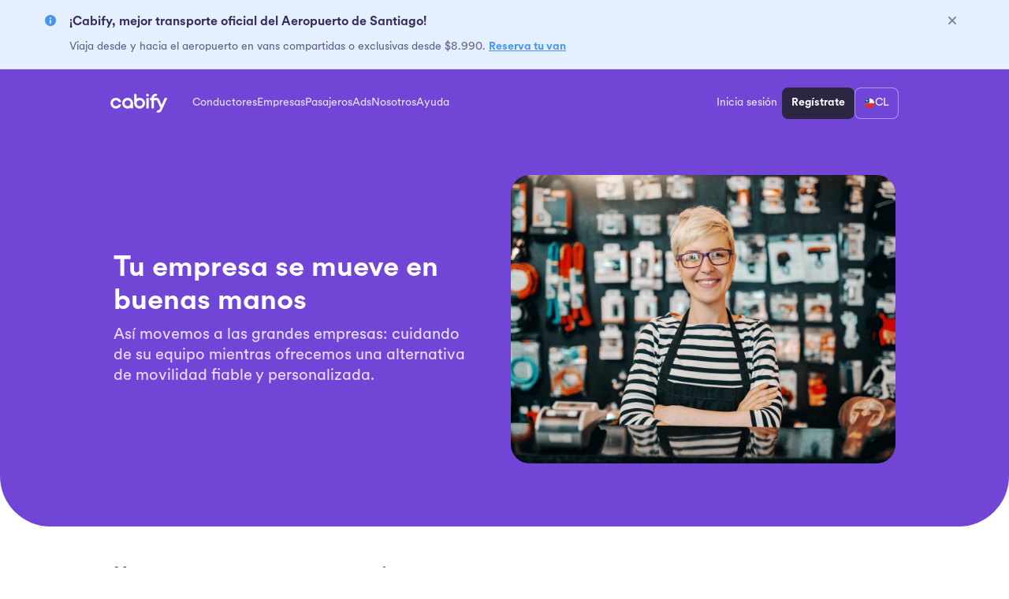

--- FILE ---
content_type: text/html;charset=UTF-8
request_url: https://cabify.com/cl/empresas/seguridad
body_size: 11259
content:
<!DOCTYPE html><html lang="es-CL"><head>
	<meta charset="utf-8">
	<meta name="viewport" content="width=device-width, initial-scale=1">
	<meta name="referrer" content="no-referrer-when-downgrade">

  <title>Seguridad para empresas | Cabify</title>
	<meta content="Las empresas también se mueven seguras en Cabify. Descubre cómo ofrecemos un servicio de calidad y seguro." name="description">
	<meta content="website" property="og:type">
	<meta content="Las empresas también se mueven seguras en Cabify. Descubre cómo ofrecemos un servicio de calidad y seguro." property="og:description">

  
    <meta content="https://cabify.com/cl/empresas/seguridad" property="og:url">
  
  <meta content="Seguridad para empresas | Cabify" property="og:title">
	<meta content="https://cabify.com/static/head/cover.png" property="og:image">

  
      <meta content="#7145d6" name="theme-color">
    

  <meta content="Seguridad para empresas | Cabify" property="twitter:title">
	<meta content="summary_large_image" name="twitter:card">
	<meta content="@cabify" name="twitter:site">
	<meta content="@cabify" name="twitter:creator">
	<meta content="https://cabify.com/static/head/cover.png" property="twitter:image">

  

    
    
      <meta http-equiv="Content-Language" content="es-CL">
    

    
    
      <link rel="canonical" href="https://cabify.com/cl/empresas/seguridad">
    

    
    
      
        <link rel="alternate" hreflang="es-AR" href="https://cabify.com/ar/empresas/seguridad">
      
    
      
        <link rel="alternate" hreflang="es-CL" href="https://cabify.com/cl/empresas/seguridad">
      
    
      
        <link rel="alternate" hreflang="es-CO" href="https://cabify.com/co/empresas/seguridad">
      
    
      
    
      
        <link rel="alternate" hreflang="es-ES" href="https://cabify.com/es/empresas/seguridad">
      
    
      
        <link rel="alternate" hreflang="es-PE" href="https://cabify.com/pe/empresas/seguridad">
      
    
      
        <link rel="alternate" hreflang="es-UY" href="https://cabify.com/uy/empresas/seguridad">
      
    
    
    
    
      <link rel="alternate" hreflang="en" href="https://cabify.com/en/business/safety">
      <link rel="alternate" hreflang="x-default" href="https://cabify.com/en/business/safety">
    
  

	<link rel="icon" href="https://cabify.website/static/head/favicon.ico" type="image/x-icon">
	<link rel="apple-touch-icon" href="https://cabify.website/static/head/apple-icon-180x180.png">
	<link rel="icon" type="image/png" href="https://cabify.website/static/head/android-icon-192x192.png">
	<link rel="shortcut icon" type="image/png" href="https://cabify.website/static/head/favicon-32.png">
	<link rel="manifest" href="https://cabify.website/static/head/manifest.json">

  
    <link rel="stylesheet" href="https://cabify.website/static/build/main.css">
    
  

  

  
    
<!-- Google Tag Manager -->

<!-- End Google Tag Manager -->


  

  

</head>

    <body class="theme-brand page-business-safety-">
      
        



<c-banner id="bannerAirport" expiration-days="7" class="banner --featured migrated hidden">
    <div class="banner-container">
      <img src="/static/icons/b500/circle_info.svg" class="banner-icon">
      <div class="banner-content">
        <div class="t-text-lead">¡Cabify, mejor transporte oficial del Aeropuerto de Santiago!</div>
        <p class="t-text-small">Viaja desde y hacia el aeropuerto en vans compartidas o exclusivas desde $8.990.  <a href="https://cabify.com/cl/aeropuerto" target="_blank">Reserva tu van</a></p>
      </div>
      
      <button class="banner-close" type="button" aria-label="Cerrar" data-trigger="close">
        <img src="/static/icons/n500/close_md.svg">
      </button>
      
    </div>
</c-banner>

      
      <div id="v3" class="v3-header">
        
























<m-header class="m-header js-header " data-header-menu="main">
  <div class="m-header__inner js-header-nav">
    <div class="m-header__logo">
      
        <a href="https://cabify.com/cl" title="Ir al inicio" data-link="header-logo">
          <img src="https://assets.cabifil.es/images/logos_cabify/lo_cabify_primary.svg" alt="Logo de Cabify">
        </a>
      
    </div>
    
    <nav class="m-header__main">
      <ul class="m-header__nav">
        
          <li>
            
              <div class="m-header__nav__trigger js-header-nav-trigger GTM-header-nav-item" data-header-menu="drivers">
                Conductores
              </div>
            
          </li>
        
          <li>
            
              <div class="m-header__nav__trigger js-header-nav-trigger GTM-header-nav-item" data-header-menu="companies">
                Empresas
              </div>
            
          </li>
        
          <li>
            
              <div class="m-header__nav__trigger js-header-nav-trigger GTM-header-nav-item" data-header-menu="passengers">
                Pasajeros
              </div>
            
          </li>
        
          <li>
            
              <div class="m-header__nav__trigger js-header-nav-trigger GTM-header-nav-item" data-header-menu="ads">
                Ads
              </div>
            
          </li>
        
          <li>
            
              <div class="m-header__nav__trigger js-header-nav-trigger GTM-header-nav-item" data-header-menu="about-us">
                Nosotros
              </div>
            
          </li>
        
          <li>
            
              <div class="m-header__nav__trigger js-header-nav-trigger GTM-header-nav-item" data-header-menu="support">
                Ayuda
              </div>
            
          </li>
        
      </ul>

      <button class="m-header__open e-bounded --xl --rounded js-header-open" aria-label="Abrir menú">
        <i class="e-icon --s --menu_big" aria-hidden="true"></i>
      </button>
    </nav>
    
    
    <nav class="m-header__aside">
      <ul class="m-header__nav --secondary">
        
        <li>
          <div class="m-header__nav__trigger js-header-nav-trigger GTM-header-nav-item" data-header-menu="login">
            Inicia sesión
          </div>
        </li>
        
        
        <li>
          <button class="e-cta --primary --s js-header-nav-trigger GTM-header-nav-item" data-header-menu="sign-up">
            Regístrate
          </button>
        </li>
        
        
        
        <li>
          <button class="e-cta --outline --s js-header-nav-trigger GTM-header-nav-item" data-header-menu="language">
            <i class="e-icon --flag-cl --xs"></i>
            CL
          </button>
        </li>
        
      </ul>
    </nav>
    
    
  </div>
  
  
  <div class="m-header__popover js-header-popover">
    <div class="m-header__popover__arrow js-header-arrow">
      <i class="e-icon --l --play" aria-hidden="true"></i>
    </div>

    <div class="m-header__popover__actions">
      <div class="m-header__popover__logo js-header-popover-logo">
        <a href="https://cabify.com/cl" title="Ir al inicio" data-link="header-logo">
          <img src="https://assets.cabifil.es/images/logos_cabify/lo_cabify_primary.svg" alt="Logo de Cabify">
        </a>
      </div>

      <button class="m-header__popover__back e-cta --s --tertiary js-header-popover-back js-header-nav-trigger GTM-header-nav-item" data-header-menu="main">
        <i class="e-icon --direction_left_md"></i>
        Atrás
      </button>

      <button class="e-bounded --xl --rounded js-header-close" aria-label="Cerrar menú">
        <i class="e-icon --s --close_md" aria-hidden="true"></i>
      </button>
    </div>

    <div class="m-header__popover__inner js-header-nav-menu" data-header-menu="main">
      <nav class="m-header__popover__section js-header-popover-section">
  <ul class="m-header__popover__menu --l">
    
      <li>
        
        <button class="m-header__popover__link js-header-nav-trigger GTM-header-nav-item" data-header-menu="drivers">
          Conductores
          <i class="e-icon --s --direction_right_md" aria-hidden="true"></i>
        </button>
        
      </li>
    
      <li>
        
        <button class="m-header__popover__link js-header-nav-trigger GTM-header-nav-item" data-header-menu="companies">
          Empresas
          <i class="e-icon --s --direction_right_md" aria-hidden="true"></i>
        </button>
        
      </li>
    
      <li>
        
        <button class="m-header__popover__link js-header-nav-trigger GTM-header-nav-item" data-header-menu="passengers">
          Pasajeros
          <i class="e-icon --s --direction_right_md" aria-hidden="true"></i>
        </button>
        
      </li>
    
      <li>
        
        <button class="m-header__popover__link js-header-nav-trigger GTM-header-nav-item" data-header-menu="ads">
          Ads
          <i class="e-icon --s --direction_right_md" aria-hidden="true"></i>
        </button>
        
      </li>
    
      <li>
        
        <button class="m-header__popover__link js-header-nav-trigger GTM-header-nav-item" data-header-menu="about-us">
          Nosotros
          <i class="e-icon --s --direction_right_md" aria-hidden="true"></i>
        </button>
        
      </li>
    
      <li>
        
        <button class="m-header__popover__link js-header-nav-trigger GTM-header-nav-item" data-header-menu="support">
          Ayuda
          <i class="e-icon --s --direction_right_md" aria-hidden="true"></i>
        </button>
        
      </li>
    
  </ul>
</nav>


<nav class="m-header__popover__section js-header-popover-section">
  <ul class="m-header__popover__menu --l">
    <li>
      <button class="m-header__popover__link js-header-nav-trigger GTM-header-nav-item" data-header-menu="language">
        <i class="e-icon --flag-cl --xs"></i>
        CL
        <i class="e-icon --s --direction_right_md" aria-hidden="true"></i>
      </button>
    </li>
  </ul>
</nav>


<nav class="m-header__popover__section js-header-popover-section">
  <ul class="m-header__popover__menu --l">
    
    <li>
      <button class="m-header__popover__link js-header-nav-trigger GTM-header-nav-item" data-header-menu="login">
        Inicia sesión
        <i class="e-icon --s --direction_right_md" aria-hidden="true"></i>
      </button>
    </li>
    
    
    <li>
      <button class="m-header__popover__link js-header-nav-trigger GTM-header-nav-item" data-header-menu="sign-up">
        Regístrate
        <i class="e-icon --s --direction_right_md" aria-hidden="true"></i>
      </button>
    </li>
    
    
  </ul>
</nav>

    </div>
  
    
      <div class="m-header__popover__inner --hidden js-header-nav-menu" data-header-menu="drivers" aria-hidden="true">
        
          






<nav class="m-header__popover__section  js-header-popover-section">
  
    <div class="m-header__popover__title e-heading --3xs">
      Conducir
    </div>
  

  
    <ul class="m-header__popover__menu --l">
      
        

        

        <li>
          <a class="m-header__popover__link  js-header-popover-link" data-link="header-list" href="https://cabify.com/cl/conductores">
            
            
            

            Inicio

            
            
            
          </a>
        </li>
      
    </ul>
  

  <div class="m-header__popover__pill --l js-header-popover-pill"></div>
</nav>

        
          






<nav class="m-header__popover__section  js-header-popover-section">
  
    <div class="m-header__popover__title e-heading --3xs">
      Otros
    </div>
  

  
    <ul class="m-header__popover__menu ">
      
        

        

        <li>
          <a class="m-header__popover__link  js-header-popover-link" data-link="header-list" href="https://cabify.com/cl/conductores/seguridad">
            
            
            

            Seguridad

            
            
            
          </a>
        </li>
      
        

        

        <li>
          <a class="m-header__popover__link  js-header-popover-link" data-link="header-list" href="https://cabify.com/cl/conductores/accesibilidad">
            
            
            

            Accesibilidad

            
            
            
          </a>
        </li>
      
        

        

        <li>
          <a class="m-header__popover__link  js-header-popover-link" data-link="header-list" href="https://cabify.com/cl/conductores/principios-eticos">
            
            
            

            Principios éticos

            
            
            
          </a>
        </li>
      
        

        

        <li>
          <a class="m-header__popover__link  js-header-popover-link" data-link="header-list" href="https://cabifydriver.zendesk.com/hc/es">
            
            
            

            Centro de ayuda conductores

            
            
            
          </a>
        </li>
      
    </ul>
  

  <div class="m-header__popover__pill  js-header-popover-pill"></div>
</nav>

        

        
          <aside class="m-header__popover__section">
  <div class="m-header__popover__aside">
    
      
      <div class="e-image --radius-m --ratio-16-9">
        <img src="/static/header/header-pasajeros-banner.png" alt="Nuestro equipo">
      </div>
      
    

    
      <p class="e-text">
        Únete a nuestro equipo y ayúdanos a transformar la movilidad urbana
      </p>
    

    
      <div>
        <a class="e-cta --tertiary --laptop:s" data-link="header-extra-tertiary" rel="nofollow noreferrer noopener" data-nosnippet="" href="https://driver.cabify.com/onboarding?lp_source=cl-conductores-menu">
          Regístrate
          <i class="e-icon --direction_right_md --laptop:s"></i>
        </a>
      </div>
    

    
  </div>
</aside>

        
      </div>
    
      <div class="m-header__popover__inner --hidden js-header-nav-menu" data-header-menu="companies" aria-hidden="true">
        
          






<nav class="m-header__popover__section --l js-header-popover-section">
  
    <div class="m-header__popover__title e-heading --3xs">
      Cabify para empresas
    </div>
  

  
    <ul class="m-header__popover__menu --l">
      
        

        

        <li>
          <a class="m-header__popover__link  js-header-popover-link" data-link="header-list" href="https://cabify.com/cl/empresas">
            
            
            

            Inicio

            
            
            
          </a>
        </li>
      
        

        

        <li>
          <a class="m-header__popover__link  js-header-popover-link" data-link="header-list" href="https://cabify.com/cl/empresas/soluciones">
            
            
            

            Soluciones

            
            
            
          </a>
        </li>
      
        

        

        <li>
          <a class="m-header__popover__link  js-header-popover-link" data-link="header-list" href="https://cabify.com/cl/empresas/recursos">
            
            
            

            Recursos

            
            
            
          </a>
        </li>
      
    </ul>
  
    <ul class="m-header__popover__menu --l">
      
        

        

        <li>
          <a class="m-header__popover__link  js-header-popover-link" data-link="header-list" href="https://cabify.com/cl/empresas/plataforma">
            
            
            

            Plataforma

            
            
            
          </a>
        </li>
      
        

        

        <li>
          <a class="m-header__popover__link  js-header-popover-link" data-link="header-list" href="https://cabify.com/cl/empresas/contactanos">
            
            
            

            Contacta con ventas

            
            
            
          </a>
        </li>
      
    </ul>
  

  <div class="m-header__popover__pill --l js-header-popover-pill"></div>
</nav>

        
          






<nav class="m-header__popover__section  js-header-popover-section">
  
    <div class="m-header__popover__title e-heading --3xs">
      Otros
    </div>
  

  
    <ul class="m-header__popover__menu ">
      
        

        

        <li>
          <a class="m-header__popover__link  js-header-popover-link" data-link="header-list" href="https://cabify.com/cl/empresas/seguridad">
            
            
            

            Seguridad

            
            
            
          </a>
        </li>
      
        

        

        <li>
          <a class="m-header__popover__link  js-header-popover-link" data-link="header-list" href="https://cabifyempresas.zendesk.com/hc/es">
            
            
            

            Centro de ayuda empresas

            
            
            
          </a>
        </li>
      
    </ul>
  

  <div class="m-header__popover__pill  js-header-popover-pill"></div>
</nav>

        

        
      </div>
    
      <div class="m-header__popover__inner --hidden js-header-nav-menu" data-header-menu="passengers" aria-hidden="true">
        
          






<nav class="m-header__popover__section  js-header-popover-section">
  
    <div class="m-header__popover__title e-heading --3xs">
      Viaja
    </div>
  

  
    <ul class="m-header__popover__menu --l">
      
        

        

        <li>
          <a class="m-header__popover__link  js-header-popover-link" data-link="header-list" href="https://cabify.com/cl/pasajeros">
            
            
            

            Viaja en Cabify

            
            
            
          </a>
        </li>
      
    </ul>
  

  <div class="m-header__popover__pill --l js-header-popover-pill"></div>
</nav>

        
          






<nav class="m-header__popover__section  js-header-popover-section">
  
    <div class="m-header__popover__title e-heading --3xs">
      Envia
    </div>
  

  
    <ul class="m-header__popover__menu --l">
      
        

        

        <li>
          <a class="m-header__popover__link  js-header-popover-link" data-link="header-list" href="https://cabify.com/cl/pasajeros/envios">
            
            
            

            Envía en Cabify

            
            
            
          </a>
        </li>
      
    </ul>
  

  <div class="m-header__popover__pill --l js-header-popover-pill"></div>
</nav>

        
          






<nav class="m-header__popover__section  js-header-popover-section">
  
    <div class="m-header__popover__title e-heading --3xs">
      Otros
    </div>
  

  
    <ul class="m-header__popover__menu ">
      
        

        

        <li>
          <a class="m-header__popover__link  js-header-popover-link" data-link="header-list" href="https://cabify.com/cl/tarifas">
            
            
            

            Tarifas

            
            
            
          </a>
        </li>
      
        

        

        <li>
          <a class="m-header__popover__link  js-header-popover-link" data-link="header-list" href="https://cabify.com/cl/pasajeros/seguridad">
            
            
            

            Seguridad

            
            
            
          </a>
        </li>
      
        

        

        <li>
          <a class="m-header__popover__link  js-header-popover-link" data-link="header-list" href="https://cabify.com/cl/pasajeros/accesibilidad">
            
            
            

            Accesibilidad

            
            
            
          </a>
        </li>
      
        

        

        <li>
          <a class="m-header__popover__link  js-header-popover-link" data-link="header-list" href="https://cabify.com/cl/pasajeros/principios-eticos">
            
            
            

            Principios éticos

            
            
            
          </a>
        </li>
      
        

        

        <li>
          <a class="m-header__popover__link  js-header-popover-link" data-link="header-list" href="https://help.cabify.com/hc/es">
            
            
            

            Centro de ayuda pasajeros

            
            
            
          </a>
        </li>
      
    </ul>
  

  <div class="m-header__popover__pill  js-header-popover-pill"></div>
</nav>

        

        
          <aside class="m-header__popover__section">
  <div class="m-header__popover__aside">
    
      
      <div class="e-image --radius-m --ratio-16-9">
        <img src="https://storage.googleapis.com/cabify-production-marketing-design/global/temp/web/test/index-banner-cabifyclub.jpg" alt="Descubre Cabify Club">
      </div>
      
    

    
      <p class="e-text">
        Con Cabify Club, moverte te da más. Obtén beneficios increíbles solo por tener la app.
      </p>
    

    
      <div>
        <a class="e-cta --tertiary --laptop:s" data-link="header-extra-tertiary" href="/cl/pasajeros/cabify-club">
          Descubre Cabify Club
          <i class="e-icon --direction_right_md --laptop:s"></i>
        </a>
      </div>
    

    
  </div>
</aside>

        
      </div>
    
      <div class="m-header__popover__inner --hidden js-header-nav-menu" data-header-menu="ads" aria-hidden="true">
        
          






<nav class="m-header__popover__section --l js-header-popover-section">
  
    <div class="m-header__popover__title e-heading --3xs">
      Cabify Ads
    </div>
  

  
    <ul class="m-header__popover__menu --l">
      
        

        

        <li>
          <a class="m-header__popover__link  js-header-popover-link" data-link="header-list" href="https://cabify.com/cl/ads">
            
            
            

            Inicio

            
            
            
          </a>
        </li>
      
        

        

        <li>
          <a class="m-header__popover__link  js-header-popover-link" data-link="header-list" href="https://cabify.com/cl/ads/online">
            
            
            

            Online

            
            
            
          </a>
        </li>
      
        

        

        <li>
          <a class="m-header__popover__link  js-header-popover-link" data-link="header-list" href="https://cabify.com/cl/ads/offline">
            
            
            

            Offline

            
            
            
          </a>
        </li>
      
    </ul>
  
    <ul class="m-header__popover__menu --l">
      
        

        

        <li>
          <a class="m-header__popover__link  js-header-popover-link" data-link="header-list" href="https://cabify.com/cl/media/contacto">
            
            
            

            Contacto

            
            
            
          </a>
        </li>
      
    </ul>
  

  <div class="m-header__popover__pill --l js-header-popover-pill"></div>
</nav>

        

        
      </div>
    
      <div class="m-header__popover__inner --hidden js-header-nav-menu" data-header-menu="about-us" aria-hidden="true">
        
          






<nav class="m-header__popover__section  js-header-popover-section">
  
    <div class="m-header__popover__title e-heading --3xs">
      Nosotros
    </div>
  

  
    <ul class="m-header__popover__menu --l">
      
        

        

        <li>
          <a class="m-header__popover__link  js-header-popover-link" data-link="header-list" href="https://cabify.com/cl/sobre-nosotros">
            
            
            

            Sobre nosotros

            
            
            
          </a>
        </li>
      
        

        

        <li>
          <a class="m-header__popover__link  js-header-popover-link" data-link="header-list" href="https://cabify.com/cl/conoce-nuestra-marca">
            
            
            

            Nuestra marca

            
            
            
          </a>
        </li>
      
        

        

        <li>
          <a class="m-header__popover__link  js-header-popover-link" data-link="header-list" href="https://cabify.com/cl/blog/">
            
            
            

            Blog

            
            
            
          </a>
        </li>
      
    </ul>
  

  <div class="m-header__popover__pill --l js-header-popover-pill"></div>
</nav>

        
          






<nav class="m-header__popover__section  js-header-popover-section">
  
    <div class="m-header__popover__title e-heading --3xs">
      Impacto
    </div>
  

  
    <ul class="m-header__popover__menu --l">
      
        

        

        <li>
          <a class="m-header__popover__link  js-header-popover-link" data-link="header-list" href="https://cabify.com/cl/neutros-en-carbono">
            
            
            

            Neutros en carbono

            
            
            
          </a>
        </li>
      
        

        

        <li>
          <a class="m-header__popover__link  js-header-popover-link" data-link="header-list" href="https://cabify.com/cl/sostenibilidad">
            
            
            

            Sostenibilidad

            
            
            
          </a>
        </li>
      
        

        

        <li>
          <a class="m-header__popover__link  js-header-popover-link" data-link="header-list" href="https://cabify.com/cl/pasajeros/accesibilidad">
            
            
            

            Accesibilidad

            
            
            
          </a>
        </li>
      
        

        

        <li>
          <a class="m-header__popover__link  js-header-popover-link" data-link="header-list" href="https://cabify.com/cl/horizonte">
            
            
            

            Horizonte

            
            
            
          </a>
        </li>
      
    </ul>
  

  <div class="m-header__popover__pill --l js-header-popover-pill"></div>
</nav>

        
          






<nav class="m-header__popover__section  js-header-popover-section">
  
    <div class="m-header__popover__title e-heading --3xs">
      Talento y Cultura
    </div>
  

  
    <ul class="m-header__popover__menu --l">
      
        

        

        <li>
          <a class="m-header__popover__link  js-header-popover-link" data-link="header-list" href="https://cabify.careers/es/">
            
            
            

            Únete al equipo

            
            
            
          </a>
        </li>
      
    </ul>
  

  <div class="m-header__popover__pill --l js-header-popover-pill"></div>
</nav>

        
          






<nav class="m-header__popover__section  js-header-popover-section">
  
    <div class="m-header__popover__title e-heading --3xs">
      Recursos
    </div>
  

  
    <ul class="m-header__popover__menu ">
      
        

        

        <li>
          <a class="m-header__popover__link  js-header-popover-link" data-link="header-list" href="https://cabify.com/cl/tarifas">
            
            
            

            Tarifas

            
            
            
          </a>
        </li>
      
        

        

        <li>
          <a class="m-header__popover__link  js-header-popover-link" data-link="header-list" href="https://cabify.com/cl/prensa">
            
            
            

            Prensa

            
            
            
          </a>
        </li>
      
        

        

        <li>
          <a class="m-header__popover__link  js-header-popover-link" data-link="header-list" rel="nofollow noreferrer noopener" data-nosnippet="" href="https://brand.cabify.com">
            
            
            

            Portal de Marca

            
            
            
          </a>
        </li>
      
    </ul>
  

  <div class="m-header__popover__pill  js-header-popover-pill"></div>
</nav>

        

        
      </div>
    
      <div class="m-header__popover__inner --hidden js-header-nav-menu" data-header-menu="support" aria-hidden="true">
        
          






<nav class="m-header__popover__section --l js-header-popover-section">
  
    <div class="m-header__popover__title e-heading --3xs">
      Centros de ayuda
    </div>
  

  
    <ul class="m-header__popover__menu --l">
      
        

        

        <li>
          <a class="m-header__popover__link  js-header-popover-link" data-link="header-list" href="https://help.cabify.com/">
            
            
            

            Pasajeros

            
            
            
          </a>
        </li>
      
        

        

        <li>
          <a class="m-header__popover__link  js-header-popover-link" data-link="header-list" href="https://cabifyempresas.zendesk.com/hc/es">
            
            
            

            Empresas

            
            
            
          </a>
        </li>
      
    </ul>
  
    <ul class="m-header__popover__menu --l">
      
        

        

        <li>
          <a class="m-header__popover__link  js-header-popover-link" data-link="header-list" href="https://cabifypartners.zendesk.com/hc/es">
            
            
            

            Flotas

            
            
            
          </a>
        </li>
      
        

        

        <li>
          <a class="m-header__popover__link  js-header-popover-link" data-link="header-list" href="https://cabifydriver.zendesk.com/hc/es">
            
            
            

            Conductores

            
            
            
          </a>
        </li>
      
    </ul>
  

  <div class="m-header__popover__pill --l js-header-popover-pill"></div>
</nav>

        

        
      </div>
    

    <div class="m-header__popover__inner --hidden js-header-nav-menu" data-header-menu="login" aria-hidden="true">
      
        






<nav class="m-header__popover__section  js-header-popover-section">
  

  
    <ul class="m-header__popover__menu ">
      
        

        

        <li>
          <a class="m-header__popover__link --illustration js-header-popover-link" data-link="header-list" rel="nofollow noreferrer noopener" data-nosnippet="" href="https://driver.cabify.com/driver/onboarding/">
            
              
                <div class="e-image --radius-m">
                  <img src="/static/header/illustration-login-conductor.svg" alt="Conductor">
                </div>
              
            
            
            

            Inicia sesión como conductor

            
            
            
          </a>
        </li>
      
    </ul>
  

  <div class="m-header__popover__pill  js-header-popover-pill"></div>
</nav>

      
        






<nav class="m-header__popover__section  js-header-popover-section">
  

  
    <ul class="m-header__popover__menu ">
      
        

        

        <li>
          <a class="m-header__popover__link --illustration js-header-popover-link" data-link="header-list" href="https://cabify.com/app">
            
              
                <div class="e-image --radius-m">
                  <img src="/static/header/illustration-login-empresa.svg" alt="Empresa">
                </div>
              
            
            
            

            Inicia sesión como empresa

            
            
            
          </a>
        </li>
      
    </ul>
  

  <div class="m-header__popover__pill  js-header-popover-pill"></div>
</nav>

      
        






<nav class="m-header__popover__section  js-header-popover-section">
  

  
    <ul class="m-header__popover__menu ">
      
        

        

        <li>
          <a class="m-header__popover__link --illustration js-header-popover-link" data-link="header-list" rel="nofollow noreferrer noopener" data-nosnippet="" href="https://partners.cabify.com/app">
            
              
                <div class="e-image --radius-m">
                  <img src="/static/header/illustration-login-flota.svg" alt="Flota">
                </div>
              
            
            
            

            Inicia sesión como flota

            
            
            
          </a>
        </li>
      
    </ul>
  

  <div class="m-header__popover__pill  js-header-popover-pill"></div>
</nav>

      
    </div>

    <div class="m-header__popover__inner --hidden js-header-nav-menu" data-header-menu="sign-up" aria-hidden="true">
      
        






<nav class="m-header__popover__section  js-header-popover-section">
  

  
    <ul class="m-header__popover__menu ">
      
        

        

        <li>
          <a class="m-header__popover__link --illustration js-header-popover-link" data-link="header-list" rel="nofollow noreferrer noopener" data-nosnippet="" href="https://driver.cabify.com/onboarding?lang=es&amp;country=chile">
            
              
                <div class="e-image --radius-m">
                  <img src="/static/header/illustration-signup-conductor.svg" alt="Conductor">
                </div>
              
            
            
            

            Regístrate como conductor

            
            
            
          </a>
        </li>
      
    </ul>
  

  <div class="m-header__popover__pill  js-header-popover-pill"></div>
</nav>

      
        






<nav class="m-header__popover__section  js-header-popover-section">
  

  
    <ul class="m-header__popover__menu ">
      
        

        

        <li>
          <a class="m-header__popover__link --illustration js-header-popover-link" data-link="header-list" rel="nofollow noreferrer noopener" data-nosnippet="" href="https://app.cabify.com/signup">
            
              
                <div class="e-image --radius-m">
                  <img src="/static/header/illustration-signup-empresa.svg" alt="Empresa">
                </div>
              
            
            
            

            Regístrate como empresa

            
            
            
          </a>
        </li>
      
    </ul>
  

  <div class="m-header__popover__pill  js-header-popover-pill"></div>
</nav>

      
        






<nav class="m-header__popover__section  js-header-popover-section">
  

  
    <ul class="m-header__popover__menu ">
      
        

        

        <li>
          <a class="m-header__popover__link --illustration js-header-popover-link" data-link="header-list" href="hhttps://driver.cabify.com/onboarding?lang=es&amp;country=chile">
            
              
                <div class="e-image --radius-m">
                  <img src="/static/header/illustration-signup-flota.svg" alt="Flota">
                </div>
              
            
            
            

            Regístrate como flota

            
            
            
          </a>
        </li>
      
    </ul>
  

  <div class="m-header__popover__pill  js-header-popover-pill"></div>
</nav>

      
      </div>
      
    <div class="m-header__popover__inner --hidden js-header-nav-menu" data-header-menu="language" aria-hidden="true">
      


<nav class="m-header__popover__section --l js-header-popover-section">
  
    <div class="m-header__popover__title e-heading --3xs">
      Local
    </div>
  

  <ul class="m-header__popover__menu --l">
    
      
        
      
        
          
          
          
          
          <li>
            <a class="m-header__popover__link js-header-popover-link GTM-header-nav-item" href="/ar/empresas/seguridad" data-link="header-lang-ar">
              <i class="e-icon --flag-ar" aria-hidden="true"></i>
              Argentina

            </a>
          </li>
        
      
    
      
        
      
        
          
          
          
          
          <li>
            <a class="m-header__popover__link js-header-popover-link GTM-header-nav-item" href="/cl/empresas/seguridad" data-link="header-lang-cl">
              <i class="e-icon --flag-cl" aria-hidden="true"></i>
              Chile

            </a>
          </li>
        
      
    
      
        
      
        
          
          
          
          
          <li>
            <a class="m-header__popover__link js-header-popover-link GTM-header-nav-item" href="/co/empresas/seguridad" data-link="header-lang-co">
              <i class="e-icon --flag-co" aria-hidden="true"></i>
              Colombia

            </a>
          </li>
        
      
    
      
        
      
        
      
    
  </ul>

  <ul class="m-header__popover__menu --l">
    
      
        
      
        
        
        
        
        
          <li>
            <a class="m-header__popover__link js-header-popover-link GTM-header-nav-item" href="/es/empresas/seguridad" data-link="header-lang-es">
              <i class="e-icon --flag-es"></i>
              España
            </a>
          </li>
        
      
    
      
        
      
        
        
        
        
        
          <li>
            <a class="m-header__popover__link js-header-popover-link GTM-header-nav-item" href="/pe/empresas/seguridad" data-link="header-lang-pe">
              <i class="e-icon --flag-pe"></i>
              Perú
            </a>
          </li>
        
      
    
      
        
      
        
        
        
        
        
          <li>
            <a class="m-header__popover__link js-header-popover-link GTM-header-nav-item" href="/uy/empresas/seguridad" data-link="header-lang-uy">
              <i class="e-icon --flag-uy"></i>
              Uruguay
            </a>
          </li>
        
      
    
  </ul>

  <div class="m-header__popover__pill --l js-header-popover-pill"></div>
</nav>


<nav class="m-header__popover__section js-header-popover-section">
  
    <div class="m-header__popover__title e-heading --3xs">
      Global
    </div>
  

  <ul class="m-header__popover__menu --l">
    
    <li>
      <a class="m-header__popover__link js-header-popover-link GTM-header-nav-item" href="/en/business/safety" data-link="header-lang-en">
        <i class="e-icon --pin"></i>
        English
      </a>
    </li>
  </ul>

  <div class="m-header__popover__pill --l js-header-popover-pill"></div>
</nav>

    </div>

    <div class="m-header__popover__inner --hidden js-header-nav-menu" data-header-menu="" aria-hidden="true">
      
    </div>
  </div>
  
</m-header>

      </div>
      
      




















<section class="m-hero ">
  <section class="g-container">
    <div class="g-cell -x6">
      <h1 class="t-title-1">Tu empresa se mueve en buenas manos</h1>
      
        <p class="t-subtitle">Así movemos a las grandes empresas: cuidando de su equipo mientras ofrecemos una alternativa de movilidad fiable y personalizada.</p>
      
      
      
      
    </div>
    
    <div class="g-cell -x6">
      <img alt="" class="e-image -ratio-4-3" src="https://cabify.website/static/pages/business/safety/hero-safety.jpg">
    </div>
    

  </section>
</section>




































<section class="m-horizontaltextboxes  ">
  <section class="g-container">
    
    <div class="g-cell head -x12">
      
      
      <div class="g-container">
        
        <h2 class="g-cell t-title-3 -x6">Una app segura para tu equipo</h2>
        
        
        <p class="g-cell t-subtitle -x6">Nuestra app está pensada para que tu personal se mueva de forma rápida y segura:</p>
        
      </div>
      
    </div>
    
    <ul class="g-container">
      
      <li class="g-cell -x4  ">
        
        
        <div class="image">
          <img alt="" class=" - " src="https://assets.cabifil.es/images/illustrations_square/il_square_location_route.svg">
        </div>
        
        <div class="content">
          
          <h2 class="t-text-superlead">Geolocalización</h2>
          
          
          
          <div class="t-text-lead">
            <p>Todos los trayectos son geolocalizados y mostramos la identidad de cada usuario conductor. Para que te sientas más seguro.</p>

          </div>
          
          
        </div>
      </li>
      
      <li class="g-cell -x4  ">
        
        
        <div class="image">
          <img alt="" class=" - " src="https://assets.cabifil.es/images/illustrations_square/il_square_woman_hand_chest.svg">
        </div>
        
        <div class="content">
          
          <h2 class="t-text-superlead">Persona de confianza</h2>
          
          
          
          <div class="t-text-lead">
            <p>Puedes seleccionar un contacto para que reciba tu ubicación de manera automática cada vez que te subas a un Cabify.</p>

          </div>
          
          
        </div>
      </li>
      
      <li class="g-cell -x4  ">
        
        
        <div class="image">
          <img alt="" class=" - " src="https://assets.cabifil.es/images/illustrations_square/il_square_safety.svg">
        </div>
        
        <div class="content">
          
          <h2 class="t-text-superlead">Botón de seguridad</h2>
          
          
          
          <div class="t-text-lead">
            <p>Con nuestro botón de seguridad puedes ponerte en contacto con nosotros, llamar a emergencias o compartir tu viaje. ¡Estamos contigo en todo momento!</p>

          </div>
          
          
        </div>
      </li>
      
      <li class="g-cell -x4  ">
        
        
        <div class="image">
          <img alt="" class=" - " src="/static/pages/business/safety/illustrations/comunicacion.svg">
        </div>
        
        <div class="content">
          
          <h2 class="t-text-superlead">Comunicación 24/7</h2>
          
          
          
          <div class="t-text-lead">
            <p>Estamos aquí para lo que necesites. Si tienes algún problema, contacta con nosotros a través de la app.</p>

          </div>
          
          
        </div>
      </li>
      
      <li class="g-cell -x4  ">
        
        
        <div class="image">
          <img alt="" class=" - " src="https://assets.cabifil.es/images/illustrations_square/il_square_lock_shield.svg">
        </div>
        
        <div class="content">
          
          <h2 class="t-text-superlead">Seguridad de datos</h2>
          
          
          
          <div class="t-text-lead">
            <p>Trabajamos para mantener tus datos personales seguros. Desde tus métodos de pago hasta tu número de teléfono en caso de que tengas que ponerte en contacto con tu conductor.</p>

          </div>
          
          
        </div>
      </li>
      
    </ul>
    
  </section>
</section>



<section class="m-imagesimple  ">
  <section class="g-container">
    
    <img alt="" class="e-image -ratio-16-9" src="https://cabify.website/static/pages/business/safety/app-ui.png">
    

    

  </section>
</section>



































<section class="m-horizontaltextboxes  ">
  <section class="g-container">
    
    <div class="g-cell head -x12">
      
      
      <div class="g-container">
        
        <h2 class="g-cell t-title-3 -x6">También Envíos seguros</h2>
        
        
        <p class="g-cell t-subtitle -x6">Nuestro servicio de Envíos te permite enviar o recibir objetos con tranquilidad.</p>
        
      </div>
      
    </div>
    
    <ul class="g-container">
      
      <li class="g-cell -x4  ">
        
        
        <div class="image">
          <img alt="" class=" - " src="https://assets.cabifil.es/images/illustrations_square/il_square_box_shield.svg">
        </div>
        
        <div class="content">
          
          <h2 class="t-text-superlead">Entrega directa</h2>
          
          
          
          <div class="t-text-lead">
            <p>Recibe y entrega sin contacto de forma fácil y rápida.</p>

          </div>
          
          
        </div>
      </li>
      
      <li class="g-cell -x4  ">
        
        
        <div class="image">
          <img alt="" class=" - " src="https://assets.cabifil.es/images/illustrations_square/il_square_boxes.svg">
        </div>
        
        <div class="content">
          
          <h2 class="t-text-superlead">Gran capacidad</h2>
          
          
          
          <div class="t-text-lead">
            <p>Para esos envíos que no caben en una caja lleguen en buenas condiciones.</p>

          </div>
          
          
        </div>
      </li>
      
      <li class="g-cell -x4  ">
        
        
        <div class="image">
          <img alt="" class=" - " src="https://assets.cabifil.es/images/illustrations_square/il_square_delivery_motorbike_rider_wake.svg">
        </div>
        
        <div class="content">
          
          <h2 class="t-text-superlead">También en moto</h2>
          
          
          
          <div class="t-text-lead">
            <p>Para pequeños objetos, Envíos en moto es la forma perfecta de sacarle partido a nuestro servicio rápido y de confianza.</p>

          </div>
          
          
        </div>
      </li>
      
    </ul>
    
  </section>
</section>





<section class="m-textfeatured  ">
  <section class="g-container">
    
    <div class="g-container g-cell -x12">
      <div class="g-cell -x6">
        <h3 class="t-title-3">La tranquilidad de ahorrar y tener el control</h3>
        
      </div>
      <div class="g-cell -x6">
        <p class="t-subtitle">Con Cabify, tu empresa no solo se mueve tranquila. Te ofrecemos todas las herramientas para controlar cada movimiento y ahorrar en tu servicio de transporte corporativo.</p>
      </div>
    </div>
  </section>
</section>






















<section class="m-featuredlist  ">
  <section class="g-container ">
    <div class="g-cell -x6 featured-image">
      <img alt="" class="e-image -ratio-3-4" src="https://cabify.website/static/pages/business/safety/reports-ui-es.png">
    </div>
    <div class="g-cell -x6">
      
      
      
      <ul class="g-container g-cell -x6">
      
        <li class="g-container g-cell -x6">
          
          
          <!--Temporal solution-->
          
          

          <div class="g-cell -x1">
            <figure class="e-bounded"><i class="e-icon -large -coins"></i></figure>
          </div>
          
          <div class="g-cell -x5">
            
            <p class="t-text-superlead --bold">Control de gastos</p>
            
            
            <p class="t-text-lead">Con nuestra plataforma web podrás acceder a informes detallados de los viajes y a todas tus facturas.</p>
            
            
          </div>
        </li>
        
        <li class="g-container g-cell -x6">
          
          
          <!--Temporal solution-->
          
          

          <div class="g-cell -x1">
            <figure class="e-bounded"><i class="e-icon -large -route"></i></figure>
          </div>
          
          <div class="g-cell -x5">
            
            <p class="t-text-superlead --bold">Precio con antelación</p>
            
            
            <p class="t-text-lead">Antes de pedir el viaje conocerás su precio. Tan solo tienes que introducir el punto de origen y de destino y te lo mostraremos.</p>
            
            
          </div>
        </li>
        
        <li class="g-container g-cell -x6">
          
          
          <!--Temporal solution-->
          
          

          <div class="g-cell -x1">
            <figure class="e-bounded"><i class="e-icon -large -bell"></i></figure>
          </div>
          
          <div class="g-cell -x5">
            
            <p class="t-text-superlead --bold">Crear alertas</p>
            
            
            <p class="t-text-lead">También puedes establecer límites por usuario, precio o franja horaria.</p>
            
            
          </div>
        </li>
        
      </ul>
      
      
      <div class="g-container g-cell -x5 -disclaimer -offset-x1 t-text-lead">
        
        <a class="e-cta -tertiary" href="https://cabify.com/app">
          Descubre nuestra aplicación para empresas
          <i class="e-icon -arrow_right_md"></i>
        </a>
      </div>
      
      
    </div>
  </section>
</section>


































<section class="m-horizontaltextboxes  ">
  <section class="g-container">
    
    <div class="g-cell head -x12">
      
      
      <div class="g-container">
        
        <h2 class="g-cell t-title-3 -x6">Seguimos sumando</h2>
        
        
      </div>
      
    </div>
    
    <ul class="g-container">
      
      <li class="g-cell -x4  ">
        
        
        <div class="image">
          <img alt="" class=" - " src="https://assets.cabifil.es/images/illustrations_square/il_square_money.svg">
        </div>
        
        <div class="content">
          
          <h2 class="t-text-superlead">Pago a tu medida</h2>
          
          
          
          <div class="t-text-lead">
            <p>Elige el método de pago que mejor se acomode a tus necesidades: electrónico o efectivo.</p>

          </div>
          
          
        </div>
      </li>
      
      <li class="g-cell -x4  ">
        
        
        <div class="image">
          <img alt="" class=" - " src="https://assets.cabifil.es/images/illustrations_square/il_square_device_check.svg">
        </div>
        
        <div class="content">
          
          <h2 class="t-text-superlead">Mejoramos nuestra app</h2>
          
          
          
          <div class="t-text-lead">
            <p>Con nuevas funcionalidades para que, por ejemplo, valores la seguridad después de un viaje.</p>

          </div>
          
          
        </div>
      </li>
      
    </ul>
    
  </section>
</section>

























<section class="m-mediaimage -subdued">
  <section class="g-container -reverse --rows">
    <div class="g-cell -x6 media-img">
      <img alt="" class="e-image -ratio-4-3" src="https://cabify.website/static/pages/business/safety/drivers-safety.jpg">
    </div>
    <div class="g-cell -x6 media-content">
      
      
      <h3 class="t-title-3">Profesionales al volante</h3>
      
      <div class="t-text-superlead">
        
          <p>Velamos por los socios conductores para que ellos también cuiden de tu equipo. Contamos con procesos de formación exigentes para viajar con confianza y les ofrecemos herramientas de seguridad en su app para que todo vaya sobre ruedas durante el trayecto.</p>

        
        
      </div>
      
      
      <div>  
        <a class="e-cta -tertiary" href="https://cabify.com/cl/conductores/seguridad">
          Seguridad para conductores
          <i class="e-icon -arrow_right_md"></i>
        </a>
      </div>
      
    </div>
  </section>
</section>






























<section class="m-jumbo -brand  ">
  <section class="g-container">
    
    <div class="g-cell -x8">
      <p class="e-tag">Cabify para empresas</p>
    </div>
    
    <div class="g-cell -x8">
      
      <h3 class="t-title-3">Seguridad y ahorro para tu negocio</h3>
      
      
    </div>
    
    
  </section>
</section>

      
      <div id="v3" class="v3-footer">
        




























<m-footer class="m-footer theme-brand">
  <div class="m-footer__container g-container ">
    
      
      <div class="m-footer__head g-container g-cell --x12">
          <div class="m-footer__logo g-cell --x6 --tablet:x3 --mobile:x2">
                <a href="https://cabify.com/cl" title="Ir al inicio" data-link="footer-logo">
                <img src="https://assets.cabifil.es/images/logos_cabify/lo_cabify_inverted.svg" alt="Logo de Cabify">
              </a>
          </div>
          <div class="e-cta-stores g-cell --x6 --tablet:x3 --mobile:x2">
              <a href="https://apps.apple.com/es/app/cabify-tu-chofer-privado/id476087442" title="App IOS" class="GTM-apple" data-link="footer-appstore">
                  <img src="/static/badges/badge_appstore.svg" alt="Botón de descarga App Store">
              </a>
              <a href="https://play.google.com/store/apps/details?id=com.cabify.rider" title="App Android" class="GTM-android" data-link="footer-googleplay">
              <img src="/static/badges/badge_googleplay.svg" alt="Botón de descarga Google Play">
              </a>
          </div>
      </div>
      
      <div class="m-footer__main g-container g-cell --x12">
        
        <div class="m-footer__column g-cell --x3 --tablet:x3 --mobile:x12">
            
            <div class="m-footer__group">
                
                    <header>
                        <div class="m-footer__group-title GTM-footer-nav-item">
                        Conductores
                        </div>
                        <i class="e-icon --direction_down_md" aria-hidden="true"></i>
                    </header>
                
                <div class="m-footer__content">
                    <ul>
                        
                        <li>
                        <a class="m-footer__group-section GTM-footer-nav-item" data-link="footer-li" href="https://cabify.com/cl/conductores">
                          Conductores
                          
                          
                        </a>
                        </li>
                        
                    </ul>
                </div>
            </div>
            
            <div class="m-footer__group">
                
                    <header>
                        <div class="m-footer__group-title GTM-footer-nav-item">
                        Empresas
                        </div>
                        <i class="e-icon --direction_down_md" aria-hidden="true"></i>
                    </header>
                
                <div class="m-footer__content">
                    <ul>
                        
                        <li>
                        <a class="m-footer__group-section GTM-footer-nav-item" data-link="footer-li" href="https://cabify.com/cl/empresas">
                          Cabify para empresas
                          
                          
                        </a>
                        </li>
                        
                        <li>
                        <a class="m-footer__group-section GTM-footer-nav-item" data-link="footer-li" href="https://cabify.com/cl/empresas/soluciones">
                          Soluciones
                          
                          
                        </a>
                        </li>
                        
                        <li>
                        <a class="m-footer__group-section GTM-footer-nav-item" data-link="footer-li" href="https://cabify.com/cl/empresas/plataforma">
                          Plataforma
                          
                          
                        </a>
                        </li>
                        
                        <li>
                        <a class="m-footer__group-section GTM-footer-nav-item" data-link="footer-li" href="https://cabify.com/cl/empresas/recursos">
                          Recursos
                          
                          
                        </a>
                        </li>
                        
                    </ul>
                </div>
            </div>
            
            <div class="m-footer__group">
                
                    <header>
                        <div class="m-footer__group-title GTM-footer-nav-item">
                        Pasajeros
                        </div>
                        <i class="e-icon --direction_down_md" aria-hidden="true"></i>
                    </header>
                
                <div class="m-footer__content">
                    <ul>
                        
                        <li>
                        <a class="m-footer__group-section GTM-footer-nav-item" data-link="footer-li" href="https://cabify.com/cl/pasajeros">
                          Viaja en Cabify
                          
                          
                        </a>
                        </li>
                        
                        <li>
                        <a class="m-footer__group-section GTM-footer-nav-item" data-link="footer-li" href="https://cabify.com/cl/pasajeros/envios">
                          Envíos
                          
                          
                        </a>
                        </li>
                        
                        <li>
                        <a class="m-footer__group-section GTM-footer-nav-item" data-link="footer-li" href="https://cabify.com/cl/tarifas">
                          Tarifas
                          
                          
                        </a>
                        </li>
                        
                    </ul>
                </div>
            </div>
            
        </div>
        
        <div class="m-footer__column g-cell --x3 --tablet:x3 --mobile:x12">
            
            <div class="m-footer__group">
                
                    <header>
                        <div class="m-footer__group-title GTM-footer-nav-item">
                        Ads
                        </div>
                        <i class="e-icon --direction_down_md" aria-hidden="true"></i>
                    </header>
                
                <div class="m-footer__content">
                    <ul>
                        
                        <li>
                        <a class="m-footer__group-section GTM-footer-nav-item" data-link="footer-li" href="https://cabify.com/cl/ads">
                          Cabify Ads
                          
                          
                        </a>
                        </li>
                        
                        <li>
                        <a class="m-footer__group-section GTM-footer-nav-item" data-link="footer-li" href="https://cabify.com/cl/ads/online">
                          Online
                          
                          
                        </a>
                        </li>
                        
                        <li>
                        <a class="m-footer__group-section GTM-footer-nav-item" data-link="footer-li" href="https://cabify.com/cl/ads/offline">
                          Offline
                          
                          
                        </a>
                        </li>
                        
                    </ul>
                </div>
            </div>
            
            <div class="m-footer__group">
                
                    <header>
                        <div class="m-footer__group-title GTM-footer-nav-item">
                        Centros de ayuda
                        </div>
                        <i class="e-icon --direction_down_md" aria-hidden="true"></i>
                    </header>
                
                <div class="m-footer__content">
                    <ul>
                        
                        <li>
                        <a class="m-footer__group-section GTM-footer-nav-item" data-link="footer-li" href="https://help.cabify.com/">
                          Pasajeros
                          
                          
                        </a>
                        </li>
                        
                        <li>
                        <a class="m-footer__group-section GTM-footer-nav-item" data-link="footer-li" href="https://cabifyempresas.zendesk.com/hc/es">
                          Empresas
                          
                          
                        </a>
                        </li>
                        
                        <li>
                        <a class="m-footer__group-section GTM-footer-nav-item" data-link="footer-li" href="https://cabifypartners.zendesk.com/hc/es">
                          Flotas
                          
                          
                        </a>
                        </li>
                        
                        <li>
                        <a class="m-footer__group-section GTM-footer-nav-item" data-link="footer-li" href="https://cabifydriver.zendesk.com/hc/es">
                          Conductores
                          
                          
                        </a>
                        </li>
                        
                    </ul>
                </div>
            </div>
            
        </div>
        
        <div class="m-footer__column g-cell --x3 --tablet:x3 --mobile:x12">
            
            <div class="m-footer__group">
                
                    <header>
                        <div class="m-footer__group-title GTM-footer-nav-item">
                        Nosotros
                        </div>
                        <i class="e-icon --direction_down_md" aria-hidden="true"></i>
                    </header>
                
                <div class="m-footer__content">
                    <ul>
                        
                        <li>
                        <a class="m-footer__group-section GTM-footer-nav-item" data-link="footer-li" href="https://cabify.com/cl/sobre-nosotros">
                          Sobre nosotros
                          
                          
                        </a>
                        </li>
                        
                        <li>
                        <a class="m-footer__group-section GTM-footer-nav-item" data-link="footer-li" href="https://cabify.com/cl/conoce-nuestra-marca">
                          Conoce nuestra marca
                          
                          
                        </a>
                        </li>
                        
                        <li>
                        <a class="m-footer__group-section GTM-footer-nav-item" data-link="footer-li" rel="nofollow noreferrer noopener" data-nosnippet="" href="https://brand.cabify.com">
                          Portal de Marca
                          
                          
                        </a>
                        </li>
                        
                        <li>
                        <a class="m-footer__group-section GTM-footer-nav-item" data-link="footer-li" href="https://cabify.com/cl/neutros-en-carbono">
                          Neutros en carbono
                          
                          
                        </a>
                        </li>
                        
                        <li>
                        <a class="m-footer__group-section GTM-footer-nav-item" data-link="footer-li" href="https://cabify.com/cl/sostenibilidad">
                          Sostenibilidad
                          
                          
                        </a>
                        </li>
                        
                        <li>
                        <a class="m-footer__group-section GTM-footer-nav-item" data-link="footer-li" href="https://cabify.com/cl/seguridad">
                          Seguridad
                          
                          
                        </a>
                        </li>
                        
                        <li>
                        <a class="m-footer__group-section GTM-footer-nav-item" data-link="footer-li" href="https://cabify.com/cl/sobre-nosotros/transparencia-360">
                          Compliance y Gobierno Corporativo
                          
                          
                        </a>
                        </li>
                        
                        <li>
                        <a class="m-footer__group-section GTM-footer-nav-item" data-link="footer-li" href="https://cabify.com/cl/pasajeros/accesibilidad">
                          Accesibilidad
                          
                          
                        </a>
                        </li>
                        
                        <li>
                        <a class="m-footer__group-section GTM-footer-nav-item" data-link="footer-li" href="https://cabify.careers/es/">
                          Únete al equipo
                          
                          
                        </a>
                        </li>
                        
                        <li>
                        <a class="m-footer__group-section GTM-footer-nav-item" data-link="footer-li" href="https://cabify.com/cl/prensa">
                          Prensa
                          
                          
                        </a>
                        </li>
                        
                        <li>
                        <a class="m-footer__group-section GTM-footer-nav-item" data-link="footer-li" href="https://cabify.com/cl/blog/">
                          Blog
                          
                          
                        </a>
                        </li>
                        
                    </ul>
                </div>
            </div>
            
        </div>
        
        <div class="m-footer__column g-cell --x3 --tablet:x3 --mobile:x12">
            
            <div class="m-footer__group">
                
                    <header>
                        <div class="m-footer__group-title GTM-footer-nav-item">
                        Legal
                        </div>
                        <i class="e-icon --direction_down_md" aria-hidden="true"></i>
                    </header>
                
                <div class="m-footer__content">
                    <ul>
                        
                        <li>
                        <a class="m-footer__group-section GTM-footer-nav-item" data-link="footer-li" href="https://cabify.com/cl/legal">
                          Términos y condiciones
                          
                          
                        </a>
                        </li>
                        
                        <li>
                        <a class="m-footer__group-section GTM-footer-nav-item" data-link="footer-li" href="https://cabify.com/cl/legal/politica-de-privacidad">
                          Privacidad
                          
                          
                        </a>
                        </li>
                        
                        <li>
                        <a class="m-footer__group-section GTM-footer-nav-item" data-link="footer-li" href="https://cabify.com/cl/legal/politica-de-cookies">
                          Políticas de cookies
                          
                          
                        </a>
                        </li>
                        
                        <li>
                        <a class="m-footer__group-section GTM-footer-nav-item" data-link="footer-li" href="https://cabify.com/cl/legal/accesibilidad/declaracion">
                          Declaración de accesibilidad
                          
                          
                        </a>
                        </li>
                        
                    </ul>
                </div>
            </div>
            
        </div>
        
      </div>
    
      <div class="m-footer__foot g-container g-cell --x12">
        
          
            
              <div class="m-footer__column g-cell --x6 --tablet:x2 --mobile:x12">
                <label class="GTM-footer-nav-item">
                    <select data-trigger="countrySelector">
                        <optgroup label="Local">
                        
                        
                          
                            
                          
                            
                              
                              
                              
                              
                              <option value="/ar/empresas/seguridad">
                                Argentina
                              </option>
                            
                          
                        
                          
                            
                          
                            
                              
                              
                              
                              
                              <option value="/cl/empresas/seguridad">
                                Chile
                              </option>
                            
                          
                        
                          
                            
                          
                            
                              
                              
                              
                              
                              <option value="/co/empresas/seguridad">
                                Colombia
                              </option>
                            
                          
                        
                          
                            
                          
                            
                          
                        
                          
                            
                          
                            
                              
                              
                              
                              
                              <option value="/es/empresas/seguridad">
                                España
                              </option>
                            
                          
                        
                          
                            
                          
                            
                              
                              
                              
                              
                              <option value="/pe/empresas/seguridad">
                                Perú
                              </option>
                            
                          
                        
                          
                            
                          
                            
                              
                              
                              
                              
                              <option value="/uy/empresas/seguridad">
                                Uruguay
                              </option>
                            
                          
                        
                        </optgroup>
                        <optgroup label="Global">
                          <option value="/en/business/safety">English</option>
                        </optgroup>
                    </select>
                    <i class="e-icon --direction_down_md" aria-hidden="true"></i>
                </label>
              </div>
            
            <div class="m-footer__column g-cell --x3 --tablet:x2 --mobile:x12">
                <div class="e-cta-rrss">
                    
                    <a rel="nofollow noreferrer noopener" data-nosnippet="" href="https://www.facebook.com/CabifyCL" title="Facebook" data-link="footer-social"><i class="e-icon --facebook" aria-hidden="true"></i></a>
                    
                    
                    <a rel="nofollow noreferrer noopener" data-nosnippet="" href="https://twitter.com/Cabify_Chile" title="X" data-link="footer-social"><i class="e-icon --twitter" aria-hidden="true"></i></a>
                    
                    
                    <a rel="nofollow noreferrer noopener" data-nosnippet="" href="https://www.instagram.com/cabify_chile" title="Instagram" data-link="footer-social"><i class="e-icon --instagram" aria-hidden="true"></i></a>
                    
                    
                    <a rel="nofollow noreferrer noopener" data-nosnippet="" href="https://www.tiktok.com/@cabify_chile" title="Tiktok" data-link="footer-social"><i class="e-icon --tiktok" aria-hidden="true"></i></a>
                    
                    
                    <a rel="nofollow noreferrer noopener" data-nosnippet="" href="https://www.linkedin.com/company/cabify" title="Linkedin" data-link="footer-social"><i class="e-icon --linkedin" aria-hidden="true"></i></a>
                    
                </div>
            </div>
          
        
        <div class="m-footer__column g-cell --x3 --tablet:x2 --mobile:x12">
            <p class="e-text">© 2026 Maxi Mobility Chile, Spa</p>
        </div>
    </div>
  </div>
</m-footer>
      </div>
      
        



























<c-cookies class="c-cookies -hidden">
  <div class="banner">
    <section>
      <img alt="Imagen" src="/static/cookies/cookies_banner.svg">
      <div class="t-subtitle">
        Hay cookies y cookies
      </div>
      <div class="m-markdown">
        <p>En nuestra web utilizamos cookies propias y de terceros para fines analíticos y personalización de anuncios.<br><br> Y como hay cookies y cookies, puedes aceptarlas todas pulsando el botón “Aceptar todas”; rechazarlas todas (menos las necesarias) pulsando el botón “Rechazar” o detallar cuáles nos dejas o no usar pulsando el botón “Configurar”. <a href="/cl/legal/politica-de-cookies">Pulsa aquí</a> para más información.</p>


      </div>
    </section>
    <section>
      <c-button class="e-cta -tertiary" data-trigger="deniedall" arial-label="Open preferences" data-link="cookies-deny">Rechazar</c-button>
      <c-button class="e-cta -secondary" data-trigger="openpreferences" arial-label="Denied all" data-link="cookies-openpreferences">Configurar</c-button>
      <c-button class="e-cta -primary" data-trigger="saveall" arial-label="Save all" data-link="cookies-acceptall">Aceptar todas</c-button>
    </section>
  </div>
  
  

<c-dialog id="cookiedialog">
  <section class="layout">
    <a href="#" class="close" title="Cerrar" data-trigger="close">
      <img src="https://cabify.website/static/icons/n500/close_lg.svg" aria-hidden="true">
    </a>
    <section class="body">
      <div class="t-subtitle-lead">Selecciona qué cookies<br>nos permites instalar</div>

      
        
    <section class="-content">
      <div class="m-markdown">
        <p>Las cookies son pequeños archivos de texto que se almacenan de forma local en la memoria de los navegadores web. Esto contribuye a ofrecer un mejor servicio a nuestros usuarios.</p>

<p>A modo de ejemplo, el uso de cookies nos permite entender cómo un usuario navega en nuestra web y, qué interacciones lleva a cabo, Sin embargo, el bloqueo de las cookies necesarias puede afectar su experiencia en nuestro sitio web.</p>

<p>En cada sección se explica cómo utilizamos cada tipo de cookie para asegurarnos que nuestros servicios funcionan correctamente, mejorar la experiencia de uso, analizar datos y prevenir el fraude. Haz click en las diferentes secciones para saber más y cambiar la configuración predeterminada.</p>


      </div>
      <section class="cookie-options">
        
        
        <article class="cookie-option">
          <div data-title="">
            <input type="checkbox" id="functionalitystorage" class="cookie-checkbox" data-name="functionality_storage" disabled="" checked="">
            <label class="t-text" for="functionalitystorage">Necesarias o técnicas (siempre activadas)</label>
            
            <div class="content m-markdown" data-content="">
              <p>Las cookies necesarias permiten activar funciones básicas haciendo la página web más usable, su carga sea rápida y segura. La página web no puede funcionar correctamente sin activar estas cookies.</p>


            </div>
            
          </div>
          
          <div>
            <i class="e-icon -more -x1" data-title=""></i>
          </div>
          
        </article>
        
        
        <article class="cookie-option">
          <div data-title="">
            <input type="checkbox" id="adstorage" class="cookie-checkbox" data-name="ad_storage">
            <label class="t-text" for="adstorage">Marketing</label>
            
            <div class="content m-markdown" data-content="">
              <p>Las cookies de marketing las utilizamos para obtener información sobre tu uso de la página web. El objetivo es mostrarte los anuncios que sean más relevantes y atractivos para ti, y por tanto, más valiosos para los editores y terceros anunciantes.</p>

<table>
  <thead>
    <tr>
      <th>Proveedor</th>
      <th>Propósito</th>
    </tr>
  </thead>
  <tbody>
    <tr>
      <td>Google Ads</td>
      <td>A. Procesamiento de datos basado en consentimiento:<br> - Almacenar o acceder a información en un dispositivo<br> - Crear un perfil publicitario personalizado<br> - Seleccionar anuncios personalizados <br><br> B. Procesamiento de datos basado en interés legítimo: <br> - Crear un perfil para la personalización de contenidos <br>- Desarrollar y mejorar productos <br>- Medir el rendimiento de los anuncios <br>- Seleccionar anuncios básicos <br>- Seleccionar contenido personalizado <br>- Utilizar estudios de mercado a fin de generar información sobre el público <br><br> Tratamiento de datos adicional:  <br>- Cotejar y combinar fuentes de datos off line <br>- Garantizar la seguridad, evitar fraudes y depurar errores <br>- Servir técnicamente anuncios o contenido <br>- Vincular diferentes dispositivos <br><br> Google Advertising Products participa en el <a rel="nofollow noreferrer noopener" data-nosnippet="" href="https://iabeurope.eu/tcf-2.0/">Marco de Transparencia y Consentimiento de IAB</a> y está sujeto a sus políticas. Puede obtener más información acerca de este socio y de su procesamiento de datos en su <a rel="nofollow noreferrer noopener" data-nosnippet="" href="https://policies.google.com/privacy">política de privacidad</a>, <a rel="nofollow noreferrer noopener" data-nosnippet="" href="https://business.safety.google/privacy/">sitio de seguridad y privacidad</a> y <a rel="nofollow noreferrer noopener" data-nosnippet="" href="https://policies.google.com/terms">términos de servicio</a> de Google.</td>
    </tr>
    <tr>
      <td>Facebook</td>
      <td>Procesamiento de datos basado en consentimiento: Almacenar o acceder a información en un dispositivo <br><br>Puede obtener más información acerca de Facebook y de su procesamiento de datos en su <a rel="nofollow noreferrer noopener" data-nosnippet="" href="https://www.facebook.com/help/109378269482053/?helpref=hc_fnav&amp;uclick_id=7411988a-1161-4544-b341-2b060e1c4439">política de privacidad</a>.</td>
    </tr>
    <tr>
      <td>LinkedIn</td>
      <td>Procesamiento de datos basado en consentimiento:<br>  - Almacenar o acceder a información en un dispositivo<br> - Crear un perfil publicitario personalizado<br> - Seleccionar anuncios personalizados <br> <br> Procesamiento de datos basado en interés legítimo: <br> - Desarrollar y mejorar productos <br> - Medir el rendimiento de los anuncios <br> - Seleccionar anuncios básicos <br> <br>Tratamiento de datos adicional: <br> - Garantizar la seguridad, evitar fraudes y depurar errores <br> - Servir técnicamente anuncios o contenido LinkedIn Ireland Unlimited Company participa en el <a rel="nofollow noreferrer noopener" data-nosnippet="" href="https://iabeurope.eu/tcf-2.0/">Marco de Transparencia y Consentimiento de IAB</a> y está sujeto a sus políticas. Puede obtener más información acerca de este socio y de su procesamiento de datos en su <a rel="nofollow noreferrer noopener" data-nosnippet="" href="https://www.linkedin.com/legal/privacy-policy">política de privacidad</a>.</td>
    </tr>
    <tr>
      <td>X</td>
      <td>Procesamiento de datos basado en consentimiento: Almacenar o acceder a información en un dispositivo <br><br> Puede obtener más información acerca de Twitter y de su procesamiento de datos en su <a rel="nofollow noreferrer noopener" data-nosnippet="" href="https://help.twitter.com/en/rules-and-policies/x-cookies">política de privacidad</a>.</td>
    </tr>
    <tr>
      <td>Taboola</td>
      <td>Procesamiento de datos basado en consentimiento: Almacenar o acceder a información en un dispositivo <br><br> Procesamiento de datos basado en interés legítimo: <br>- Crear un perfil para la personalización de contenidos <br>- Crear un perfil publicitario personalizado <br>- Desarrollar y mejorar productos <br>- Medir el rendimiento de los anuncios <br>- Medir el rendimiento del contenido <br>- Seleccionar anuncios básicos <br>- Seleccionar anuncios personalizados <br>- Seleccionar contenido personalizado <br> <br>Tratamiento de datos adicional: <br> - Cotejar y combinar fuentes de datos off line <br>- Garantizar la seguridad, evitar fraudes y depurar errores <br>- Recibir y utilizar para su identificación las características del dispositivo que se envían automáticamente <br>- Servir técnicamente anuncios o contenido <br>- Vincular diferentes dispositivos <br> <br>Taboola Europe Limited participa en el <a rel="nofollow noreferrer noopener" data-nosnippet="" href="https://iabeurope.eu/tcf-2.0/">Marco de Transparencia y Consentimiento de IAB</a> y está sujeto a sus políticas. Puede obtener más información acerca de este socio y de su procesamiento de datos en su <a rel="nofollow noreferrer noopener" data-nosnippet="" href="https://help.twitter.com/en/rules-and-policies/twitter-cookies">política de privacidad</a>.</td>
    </tr>
    <tr>
      <td>Tik Tok</td>
      <td>Procesamiento de datos basado en consentimiento:<br> - Almacenar o acceder a información en un dispositivo<br> - Crear un perfil publicitario personalizado<br> - Seleccionar anuncios personalizados<br><br> Procesamiento de datos basado en interés legítimo:<br> - Medir el rendimiento de los anuncios<br> - Seleccionar anuncios básicos<br> - Desarrollar y mejorar productos <br><br>Tratamiento de datos adicional:<br> - Garantizar la seguridad, evitar fraudes y depurar errores<br> - Servir técnicamente anuncios o contenido<br><br> TikTok Technology Limited participa en el <a rel="nofollow noreferrer noopener" data-nosnippet="" href="https://iabeurope.eu/tcf-2.0/">Marco de Transparencia y Consentimiento de IAB</a> y está sujeto a sus políticas. Puede obtener más información sobre su procesamiento de datos en su <a rel="nofollow noreferrer noopener" data-nosnippet="" href="https://www.tiktok.com/legal/privacy-policy">política de privacidad</a>.</td>
    </tr>
    <tr>
      <td>Microsoft Advertising</td>
      <td>Este sitio web utiliza la etiqueta de UET de Microsoft Advertising para recopilar información sobre su actividad en nuestro sitio web, como las páginas que visita, el tiempo que pasa en ellas y las acciones que realiza. Esta información se utiliza para mejorar nuestros servicios, personalizar nuestros anuncios y medir la efectividad de nuestras campañas. Microsoft Advertising participa en el <a rel="nofollow noreferrer noopener" data-nosnippet="" href="https://iabeurope.eu/iab-europe-transparency-consent-framework-policies/">Marco de Transparencia y Consentimiento de IAB</a> y está sujeto a sus políticas. Puede obtener más información sobre su procesamiento de datos y la forma en que gestiona el interés legítimo, en su <a rel="nofollow noreferrer noopener" data-nosnippet="" href="https://privacy.microsoft.com/privacystatement">política de privacidad</a>.</td>
    </tr>
    <tr>
      <td>StackAdapt</td>
      <td>Procesamiento de datos basado en consentimiento: Utilizamos cookies y otras tecnologías para identificar de manera única a los usuarios con fines de retargeting, conversiones y para crear perfiles similares que nos ayudan a personalizar tu experiencia en línea.<br><br>Seguimiento de campañas: Rastrear la actividad de las campañas publicitarias para mejorar nuestra estrategia de marketing y ofrecerte contenido relevante. En caso de que participes en un anuncio interactivo, podemos almacenar el ID del anuncio para realizar un seguimiento del compromiso del usuario.<br><br> StackAdapt Inc. participa en el <a rel="nofollow noreferrer noopener" data-nosnippet="" href="https://iabeurope.eu/iab-europe-transparency-consent-framework-policies/">Marco de Transparencia y Consentimiento de IAB</a> y está sujeto a sus políticas. Puede obtener más información sobre este socio y su procesamiento de datos, y la forma en que gestiona el <a rel="nofollow noreferrer noopener" data-nosnippet="" href="https://www.stackadapt.com/privacy-policy">interés legítimo</a>, en su <a rel="nofollow noreferrer noopener" data-nosnippet="" href="https://www.stackadapt.com/privacy-policy">política de privacidad</a>.</td>
    </tr>
    <tr>
      <td>Criteo</td>
      <td>Procesamiento de datos basado en consentimiento: Almacenar o acceder a información en un dispositivo para publicidad personalizada y retargeting.<br><br>Utiliza identificadores de dispositivos y datos de navegación para mostrar anuncios relevantes basados en tus intereses y comportamiento de compra anterior. Esto incluye la creación de perfiles publicitarios personalizados y la medición del rendimiento de los anuncios.<br><br>Criteo participa en el <a rel="nofollow noreferrer noopener" data-nosnippet="" href="https://iabeurope.eu/tcf-2.0/">Marco de Transparencia y Consentimiento de IAB</a> y está sujeto a sus políticas. Puede obtener más información sobre su procesamiento de datos en su <a rel="nofollow noreferrer noopener" data-nosnippet="" href="https://www.criteo.com/privacy/">política de privacidad</a>.</td>
    </tr>
  </tbody>
</table>


            </div>
            
          </div>
          
          <div>
            <i class="e-icon -more -x1" data-title=""></i>
          </div>
          
        </article>
        
        
        <article class="cookie-option">
          <div data-title="">
            <input type="checkbox" id="analyticsstorage" class="cookie-checkbox" data-name="analytics_storage">
            <label class="t-text" for="analyticsstorage">Estadísticas</label>
            
            <div class="content m-markdown" data-content="">
              <p>Las cookies analytics nos ayudan a comprender mejor cómo nuestros usuarios llegan a nuestra web y nos proporcionan información sobre el uso y comportamiento general en la misma. Esto nos permite analizar qué áreas podemos mejorar, para dar un servicio más completo y una mejor experiencia de uso.</p>

<table>
  <thead>
    <tr>
      <th>Proveedor</th>
      <th>Propósito</th>
    </tr>
  </thead>
  <tbody>
    <tr>
      <td>Google Analytics</td>
      <td>Google Analytics es la herramienta de análisis de Google que ayuda a los propietarios de sitios web y de aplicaciones a entender cómo interactúan los visitantes con sus propiedades. <br>Esta herramienta puede utilizar un conjunto de cookies para recoger información y ofrecer estadísticas de uso de los sitios web sin identificar personalmente a Google los visitantes de las mismas. La principal cookie que utiliza Google Analytics es “_ga”.<br>Además de para ofrecer estadísticas de uso de los sitios web, los datos que Google Analytics recoge en las propiedades de Google también se pueden utilizar junto con algunas de las cookies publicitarias descritas anteriormente para mostrar anuncios más relevantes en las propiedades de Google (p. ej., en el buscador de Google) y en toda la Web y para medir las interacciones con los anuncios que se muestran. <a rel="nofollow noreferrer noopener" data-nosnippet="" href="https://developers.google.com/analytics/resources/concepts/gaConceptsCookies?hl=es">Más información</a> sobre las cookies de Google Analytics. Consulte también el <a rel="nofollow noreferrer noopener" data-nosnippet="" href="https://business.safety.google/privacy/">sitio de seguridad y privacidad</a> y <a rel="nofollow noreferrer noopener" data-nosnippet="" href="https://policies.google.com/terms">términos de servicio</a> de Google.</td>
    </tr>
    <tr>
      <td>Amplitude</td>
      <td>Amplitude es una plataforma de análisis de datos que nos ayuda a entender cómo los usuarios interactúan con nuestro sitio web. Utilizamos Amplitude para recopilar datos sobre las páginas que visitan los usuarios, los productos que utilizan y las acciones que realizan. Estos datos nos ayudan a mejorar el rendimiento de nuestro sitio web y a ofrecer una mejor experiencia a los usuarios. <a rel="nofollow noreferrer noopener" data-nosnippet="" href="https://amplitude.com/privacy#cookies">Ver más información aquí</a>.</td>
    </tr>
    <tr>
      <td>Microsoft Clarity</td>
      <td>Microsoft Clarity es una herramienta de análisis de comportamiento que nos ayuda a entender cómo los usuarios interactúan con nuestro sitio web mediante mapas de calor (heatmaps) y grabaciones de sesiones. Utilizamos Clarity para analizar el comportamiento de navegación, clics, desplazamiento y movimientos del ratón. Esta información nos permite identificar áreas de mejora en la experiencia de usuario y optimizar el diseño y funcionalidad del sitio web. <a rel="nofollow noreferrer noopener" data-nosnippet="" href="https://privacy.microsoft.com/privacystatement">Ver más información aquí</a>.</td>
    </tr>
    <tr>
      <td>Hotjar</td>
      <td>Hotjar es una plataforma de análisis de comportamiento que nos ayuda a entender cómo los usuarios interactúan con nuestro sitio web. Utilizamos Hotjar para recopilar datos sobre el comportamiento de los usuarios, como los clics, scroll, las grabaciones de sesiones y las encuestas. Estos datos nos ayudan a mejorar la experiencia de los usuarios y a optimizar nuestro sitio web. <a rel="nofollow noreferrer noopener" data-nosnippet="" href="https://help.hotjar.com/hc/en-us/articles/115011789248-Hotjar-Cookie-Information">Ver más información aquí</a>.</td>
    </tr>
  </tbody>
</table>


            </div>
            
          </div>
          
          <div>
            <i class="e-icon -more -x1" data-title=""></i>
          </div>
          
        </article>
        
        
        <article class="cookie-option">
          <div data-title="">
            <input type="checkbox" id="personalizationstorage" class="cookie-checkbox" data-name="personalization_storage">
            <label class="t-text" for="personalizationstorage">Personalización</label>
            
            <div class="content m-markdown" data-content="">
              <p>Las cookies de personalización se utilizan para adaptar el contenido y la experiencia del usuario en función de sus preferencias y comportamientos anteriores. Esto puede incluir recomendaciones de productos, contenido personalizado o ajustes de diseño.</p>


            </div>
            
          </div>
          
          <div>
            <i class="e-icon -more -x1" data-title=""></i>
          </div>
          
        </article>
        
        
        <article class="cookie-option">
          <div data-title="">
            <input type="checkbox" id="securitystorage" class="cookie-checkbox" data-name="security_storage">
            <label class="t-text" for="securitystorage">Seguridad</label>
            
            <div class="content m-markdown" data-content="">
              <p>Estas cookies son importantes para garantizar la seguridad del sitio web. Se utilizan para autenticar a los usuarios, prevenir actividades fraudulentas y proteger la información confidencial del usuario.</p>


            </div>
            
          </div>
          
          <div>
            <i class="e-icon -more -x1" data-title=""></i>
          </div>
          
        </article>
        
        
        <article class="cookie-option">
          <div data-title="">
            <input type="checkbox" id="aduserdata" class="cookie-checkbox" data-name="ad_user_data">
            <label class="t-text" for="aduserdata">Datos de usuario para publicidad</label>
            
            <div class="content m-markdown" data-content="">
              <p>Estas cookies recopilan información sobre los usuarios con el fin de personalizar los anuncios que se muestran. Pueden incluir datos demográficos, intereses o comportamientos de navegación para mejorar la relevancia de los anuncios.</p>


            </div>
            
          </div>
          
          <div>
            <i class="e-icon -more -x1" data-title=""></i>
          </div>
          
        </article>
        
        
        <article class="cookie-option">
          <div data-title="">
            <input type="checkbox" id="adpersonalization" class="cookie-checkbox" data-name="ad_personalization">
            <label class="t-text" for="adpersonalization">Personalización de anuncios</label>
            
            <div class="content m-markdown" data-content="">
              <p>Estas cookies se utilizan para personalizar los anuncios que se muestran al usuario en función de sus intereses y comportamientos de navegación. Ayudan a optimizar la eficacia de las campañas publicitarias y a mejorar la experiencia del usuario al mostrar anuncios más relevantes.</p>


            </div>
            
          </div>
          
          <div>
            <i class="e-icon -more -x1" data-title=""></i>
          </div>
          
        </article>
        
      </section>
      <div class="m-markdown">
        <p>Al pulsar “Aceptar configuración”, se guardará la selección de cookies que hayas realizado. Si no has seleccionado ninguna opción, pulsar este botón equivaldrá a rechazar todas las cookies menos las necesarias o técnicas. <a href="/cl/legal/politica-de-cookies">Pulsa aquí</a> para más información.</p>

      </div>
    </section>
    <section class="-actions">
      <c-button class="e-cta -primary" data-trigger="savedialog" arial-label="Save configuration" data-link="cookies-savepreferences">Aceptar configuración</c-button>
    </section>
  
      

      
    </section>
  </section>
</c-dialog>

</c-cookies>
      
      
      
        
<!-- Google Tag Manager (noscript) -->
<noscript><iframe src="https://www.googletagmanager.com/ns.html?id=GTM-WMW8S4"
height="0" width="0" style="display:none;visibility:hidden"></iframe></noscript>
<!-- End Google Tag Manager (noscript) --><iframe height="0" width="0" style="display: none; visibility: hidden;"></iframe>


      
    

</body></html>

--- FILE ---
content_type: text/css; charset=UTF-8
request_url: https://cabify.website/static/build/main.css
body_size: 27342
content:
html{-webkit-text-size-adjust:100%;line-height:1.15}body{margin:0}main{display:block}h1{margin:.67em 0;font-size:2em}hr{box-sizing:content-box;height:0;overflow:visible}pre{font-family:monospace;font-size:1em}a{background-color:#0000}abbr[title]{border-bottom:none;-webkit-text-decoration:underline dotted;text-decoration:underline dotted}b,strong{font-weight:bolder}code,kbd,samp{font-family:monospace;font-size:1em}small{font-size:80%}sub,sup{vertical-align:baseline;font-size:75%;line-height:0;position:relative}sub{bottom:-.25em}sup{top:-.5em}img{border-style:none}button,input,optgroup,select,textarea{margin:0;font-family:inherit;font-size:100%;line-height:1.15}button,input{overflow:visible}button,select{text-transform:none}button,[type=button],[type=reset],[type=submit]{-webkit-appearance:button}button::-moz-focus-inner{border-style:none;padding:0}[type=button]::-moz-focus-inner{border-style:none;padding:0}[type=reset]::-moz-focus-inner{border-style:none;padding:0}[type=submit]::-moz-focus-inner{border-style:none;padding:0}button:-moz-focusring{outline:1px dotted ButtonText}[type=button]:-moz-focusring{outline:1px dotted ButtonText}[type=reset]:-moz-focusring{outline:1px dotted ButtonText}[type=submit]:-moz-focusring{outline:1px dotted ButtonText}fieldset{padding:.35em .75em .625em}legend{box-sizing:border-box;color:inherit;white-space:normal;max-width:100%;padding:0;display:table}progress{vertical-align:baseline}textarea{overflow:auto}[type=checkbox],[type=radio]{box-sizing:border-box;padding:0}[type=number]::-webkit-inner-spin-button{height:auto}[type=number]::-webkit-outer-spin-button{height:auto}[type=search]{-webkit-appearance:textfield;outline-offset:-2px}[type=search]::-webkit-search-decoration{-webkit-appearance:none}::-webkit-file-upload-button{-webkit-appearance:button;font:inherit}details{display:block}summary{display:list-item}template{display:none}[hidden]{display:none!important}@font-face{font-family:CabifyCircular;font-style:normal;font-weight:600;src:url(/static/fonts/CabifyCircularWeb-Bold.woff);font-display:swap;ascent-override:90%}@font-face{font-family:CabifyCircular;font-style:normal;font-weight:400;src:url(/static/fonts/CabifyCircularWeb-Book.woff);font-display:swap;ascent-override:90%}:root{--typography-title-lead:72px/80px;--typography-title-1:52px/60px;--typography-title-2:48px/56px;--typography-title-3:40px/48px;--typography-subtitle-lead:32px/40px;--typography-subtitle:24px/32px;--typography-text-superlead:20px/28px;--typography-cta:20px/24px;--typography-text-lead:18px/26px;--typography-text:16px/24px;--typography-text-small:16px/24px;--typography-overline:14px/20px}.t-title-lead{font:600 var(--typography-title-lead)CabifyCircular}.t-title-1{font:600 var(--typography-title-1)CabifyCircular}.t-title-2{font:600 var(--typography-title-2)CabifyCircular}.t-title-3{font:600 var(--typography-title-3)CabifyCircular}.t-subtitle-lead{font:600 var(--typography-subtitle-lead)CabifyCircular}.t-subtitle{font:600 var(--typography-subtitle)CabifyCircular}.t-text-superlead{font:var(--typography-text-superlead)CabifyCircular}.t-cta{font:600 var(--typography-cta)CabifyCircular}.t-text-lead{font:var(--typography-text-lead)CabifyCircular}.t-text{font:var(--typography-text)CabifyCircular}.t-text-small{font:var(--typography-text-small)CabifyCircular}.t-overline{font:var(--typography-overline)CabifyCircular}@media (max-width:1440px){:root{--typography-title-lead:48px/56px;--typography-title-1:36px/42px;--typography-title-2:32px/38px;--typography-title-3:26px/32px;--typography-subtitle-lead:22px/30px;--typography-subtitle:20px/26px;--typography-text-superlead:18px/26px;--typography-cta:16px/18px;--typography-text-lead:16px/24px;--typography-text:16px/24px;--typography-text-small:14px/24px;--typography-overline:14px/20px}}@media (max-width:767px){:root{--typography-title-lead:32px/34px;--typography-title-1:28px/34px;--typography-title-2:26px/30px;--typography-title-3:24px/30px;--typography-subtitle-lead:20px/28px;--typography-subtitle:18px/24px;--typography-text-superlead:16px/24px;--typography-cta:16px/18px;--typography-text-lead:16px/24px;--typography-text:16px/24px;--typography-text-small:14px/18px;--typography-overline:14px/20px}}:root{--color-raw-N900:#1a1a38;--color-raw-N850:#262645;--color-raw-N800:#323252;--color-raw-N700:#434366;--color-raw-N600:#62628a;--color-raw-N500:#8383ad;--color-raw-N400:#adadd6;--color-raw-N300:#cbcbeb;--color-raw-N200:#e4e4f7;--color-raw-N100:#f2f2fa;--color-raw-N50:#f7f7fc;--color-raw-N50-70:#fafafd;--color-raw-N0:#fff;--color-raw-NT900:#131345;--color-raw-NT850:#1f1f5c;--color-raw-NT800:#2e2e75;--color-raw-NT700:#42428f;--color-raw-NT600:#57579f;--color-raw-NT500:#7171b3;--color-raw-NT400:#a2a2db;--color-raw-NT300:#c3c3eb;--color-raw-NT200:#dedef7;--color-raw-NT100:#ededfc;--color-raw-NT50:#f4f4fc;--color-raw-M900:#2c2643;--color-raw-M850:#372d5e;--color-raw-M800:#44307a;--color-raw-M700:#5b39a8;--color-raw-M600:#7145d6;--color-raw-M500:#8c5cff;--color-raw-M400:#b696ff;--color-raw-M300:#d2bfff;--color-raw-M200:#e8deff;--color-raw-M100:#f3edff;--color-raw-M50:#faf8ff;--color-raw-S900:#372c29;--color-raw-S850:#43332e;--color-raw-S800:#583e35;--color-raw-S700:#834e3c;--color-raw-S600:#b5593a;--color-raw-S500:#d57351;--color-raw-S400:#edab93;--color-raw-S300:#fcccba;--color-raw-S200:#fde0d5;--color-raw-S100:#fdeee9;--color-raw-S50:#fdf9f8;--color-raw-R800:#5c3747;--color-raw-R700:#994742;--color-raw-R600:#cc524a;--color-raw-R500:#fd665b;--color-raw-R400:#ffa49e;--color-raw-R300:#ffc6c2;--color-raw-R200:#ffdedb;--color-raw-R100:#ffeceb;--color-raw-O800:#5f464e;--color-raw-O700:#926047;--color-raw-O600:#c66f42;--color-raw-O500:#fc8549;--color-raw-O400:#ffbe9e;--color-raw-O300:#ffd3bd;--color-raw-O200:#ffe4d6;--color-raw-O100:#fef0ea;--color-raw-Y800:#5c4f42;--color-raw-Y700:#876c3c;--color-raw-Y600:#c48f16;--color-raw-Y500:#f3af13;--color-raw-Y400:#ffd36b;--color-raw-Y300:#ffe099;--color-raw-Y200:#ffecbf;--color-raw-Y100:#fff5de;--color-raw-G800:#275252;--color-raw-G700:#2a7b5c;--color-raw-G600:#30a375;--color-raw-G500:#41cc94;--color-raw-G400:#8ae5c1;--color-raw-G300:#b1eed5;--color-raw-G200:#d2f5e7;--color-raw-G100:#e6faf2;--color-raw-LB800:#36526b;--color-raw-LB700:#2f7699;--color-raw-LB600:#2097c9;--color-raw-LB500:#34bffa;--color-raw-LB400:#85daff;--color-raw-LB300:#ade6ff;--color-raw-LB200:#d1f1ff;--color-raw-LB100:#e5f7ff;--color-raw-B800:#294773;--color-raw-B700:#325e9f;--color-raw-B600:#3979cc;--color-raw-B500:#4694fa;--color-raw-B400:#84baff;--color-raw-B300:#b1d3ff;--color-raw-B200:#d1e4ff;--color-raw-B100:#e5f0ff;--color-raw-P800:#633457;--color-raw-P700:#943e6e;--color-raw-P600:#c84c8e;--color-raw-P500:#f55dae;--color-raw-P400:#ff9ed2;--color-raw-P300:#ffc0e2;--color-raw-P200:#ffdbee;--color-raw-P100:#ffebf5;--color-accent:var(--color-raw-M600);--color-state-primary-active:var(--color-raw-M600);--color-state-primary-hover:var(--color-raw-M500);--color-state-secondary-active:var(--color-raw-M100);--color-state-secondary-hover:var(--color-raw-M200);--color-state-tertiary-active:var(--color-raw-M600);--color-state-tertiary-hover:var(--color-raw-M500);--color-border-primary:var(--color-raw-M400);--color-border-secondary:var(--color-raw-M400);--color-border-tertiary:var(--color-raw-N200);--color-background-base:var(--color-raw-N0);--color-background-subdued:var(--color-raw-N50);--color-action-primary:var(--color-raw-M600);--color-action-secondary:var(--color-raw-M100);--color-bodytext-primary-action:var(--color-raw-N0);--color-bodytext-secondary-action:var(--color-raw-M600);--color-bodytext-tertiary-action:var(--color-raw-M600);--color-bodytext-primary:var(--color-raw-M850);--color-bodytext-secondary:var(--color-raw-N600);--color-surface:var(--color-raw-M50)}.-brand{--color-accent:var(--color-raw-N0);--color-state-primary-active:var(--color-raw-M900);--color-state-primary-hover:var(--color-raw-M850);--color-state-secondary-active:var(--color-raw-M800);--color-state-secondary-hover:var(--color-raw-M850);--color-state-tertiary-active:var(--color-raw-N0);--color-state-tertiary-hover:var(--color-raw-M400);--color-border-primary:var(--color-raw-M500);--color-border-secondary:var(--color-raw-M600);--color-border-tertiary:var(--color-raw-M500);--color-background-base:var(--color-raw-M600);--color-background-subdued:transparent;--color-action-primary:var(--color-raw-M900);--color-action-secondary:var(--color-raw-M800);--color-bodytext-primary-action:var(--color-raw-N0);--color-bodytext-secondary-action:var(--color-raw-M200);--color-bodytext-tertiary-action:var(--color-raw-N0);--color-bodytext-primary:var(--color-raw-N0);--color-bodytext-secondary:var(--color-raw-M200);--color-surface:var(--color-raw-M700)}:root{--spacing-xxlarge:192px;--spacing-xlarge:120px;--spacing-large:72px;--spacing-medium:48px;--spacing-small:36px;--spacing-xsmall:24px;--spacing-xxsmall:16px;--spacing-xxxsmall:8px}@media (max-width:1440px){:root{--spacing-xxlarge:128px;--spacing-xlarge:80px;--spacing-large:48px;--spacing-medium:32px;--spacing-small:24px;--spacing-xsmall:16px;--spacing-xxsmall:8px;--spacing-xxxsmall:8px}}@media (max-width:767px){:root{--spacing-xxlarge:64px;--spacing-xlarge:40px;--spacing-large:24px;--spacing-medium:16px;--spacing-small:16px;--spacing-xsmall:16px;--spacing-xxsmall:8px;--spacing-xxxsmall:8px}}:root{--radius-xxlarge:240px;--radius-xlarge:240px;--radius-large:96px;--radius-medium:48px;--radius-small:36px;--radius-xsmall:8px}@media (max-width:1440px){:root{--radius-xxlarge:160px;--radius-xlarge:96px;--radius-large:64px;--radius-medium:32px;--radius-small:24px;--radius-xsmall:8px}}@media (max-width:767px){:root{--radius-xxlarge:80px;--radius-xlarge:48px;--radius-large:32px;--radius-medium:24px;--radius-small:24px;--radius-xsmall:8px}}:root{--ratio-16-9:auto;--ratio-4-3:auto;--ratio-1-1:auto;--ratio-3-1:1/1;--ratio-3-4:1/1;--grid-container:1200px;--grid-cell:78px;--grid-gap:var(--spacing-xsmall)}.g-container{width:var(--grid-container);flex-wrap:wrap;margin:0 auto;display:flex}.g-cell{width:var(--grid-cell);margin-right:var(--grid-gap);box-sizing:border-box}.g-cell:last-child,.g-container.g-cell,.-x12{margin-right:0}.g-cell.-x1{width:calc(var(--grid-cell)*1)}.g-cell.-x2{width:calc(var(--grid-cell)*2 + var(--grid-gap))}.g-cell.-x3{width:calc(var(--grid-cell)*3 + var(--grid-gap)*2)}.g-cell.-x4{width:calc(var(--grid-cell)*4 + var(--grid-gap)*3)}.g-cell.-x5{width:calc(var(--grid-cell)*5 + var(--grid-gap)*4)}.g-cell.-x6{width:calc(var(--grid-cell)*6 + var(--grid-gap)*5)}.g-cell.-x7{width:calc(var(--grid-cell)*7 + var(--grid-gap)*6)}.g-cell.-x8{width:calc(var(--grid-cell)*8 + var(--grid-gap)*7)}.g-cell.-x9{width:calc(var(--grid-cell)*9 + var(--grid-gap)*8)}.g-cell.-x10{width:calc(var(--grid-cell)*10 + var(--grid-gap)*9)}.g-cell.-x11{width:calc(var(--grid-cell)*11 + var(--grid-gap)*10)}.g-cell.-x12{width:calc(var(--grid-cell)*12 + var(--grid-gap)*11)}.g-cell.-offset-x1{margin-left:calc(var(--grid-cell)*1 + var(--grid-gap))}.g-cell.-offset-x2{margin-left:calc(var(--grid-cell)*2 + var(--grid-gap)*2)}.g-cell.-offset-x3{margin-left:calc(var(--grid-cell)*3 + var(--grid-gap)*3)}.g-cell.-offset-x4{margin-left:calc(var(--grid-cell)*4 + var(--grid-gap)*4)}.g-cell.-offset-x5{margin-left:calc(var(--grid-cell)*5 + var(--grid-gap)*5)}.g-cell.-offset-x6{margin-left:calc(var(--grid-cell)*6 + var(--grid-gap)*6)}.g-cell.-offset-x7{margin-left:calc(var(--grid-cell)*7 + var(--grid-gap)*7)}.g-cell.-offset-x8{margin-left:calc(var(--grid-cell)*8 + var(--grid-gap)*8)}.g-cell.-offset-x9{margin-left:calc(var(--grid-cell)*9 + var(--grid-gap)*9)}.g-cell.-offset-x10{margin-left:calc(var(--grid-cell)*10 + var(--grid-gap)*10)}.g-cell.-offset-x11{margin-left:calc(var(--grid-cell)*11 + var(--grid-gap)*11)}.g-cell.-offset-x12{margin-left:calc(var(--grid-cell)*12 + var(--grid-gap)*12)}.g-container.-reverse{flex-direction:row-reverse}.-reverse .g-cell{margin-left:var(--grid-gap);margin-right:0}.-reverse .g-cell:last-child{margin-left:0}.-reverse .g-cell.-offset-x1{margin-right:calc(var(--grid-cell)*1 + var(--grid-gap))}.-reverse .g-cell.-offset-x2{margin-right:calc(var(--grid-cell)*2 + var(--grid-gap)*2)}.-reverse .g-cell.-offset-x3{margin-right:calc(var(--grid-cell)*3 + var(--grid-gap)*3)}.-reverse .g-cell.-offset-x4{margin-right:calc(var(--grid-cell)*4 + var(--grid-gap)*4)}.-reverse .g-cell.-offset-x5{margin-right:calc(var(--grid-cell)*5 + var(--grid-gap)*5)}.-reverse .g-cell.-offset-x6{margin-right:calc(var(--grid-cell)*6 + var(--grid-gap)*6)}.-reverse .g-cell.-offset-x7{margin-right:calc(var(--grid-cell)*7 + var(--grid-gap)*7)}.-reverse .g-cell.-offset-x8{margin-right:calc(var(--grid-cell)*8 + var(--grid-gap)*8)}.-reverse .g-cell.-offset-x9{margin-right:calc(var(--grid-cell)*9 + var(--grid-gap)*9)}.-reverse .g-cell.-offset-x10{margin-right:calc(var(--grid-cell)*10 + var(--grid-gap)*10)}.-reverse .g-cell.-offset-x11{margin-right:calc(var(--grid-cell)*11 + var(--grid-gap)*11)}.-reverse .g-cell.-offset-x12{margin-right:calc(var(--grid-cell)*12 + var(--grid-gap)*12)}@media (max-width:1440px){:root{--grid-gap:16px;--grid-container:992px;--grid-cell:68px}}@media (max-width:1080px){:root{--grid-container:calc(100vw - (var(--grid-gap)*6*2));--grid-cell:var(--grid-container)}.g-cell[class*=-x],.g-container.g-cell{width:var(--grid-cell);margin-left:0;margin-right:0}.-reverse .g-cell[class*=-offset-x]{margin-right:0}}@media (max-width:767px){:root{--grid-gap:8px;--grid-container:calc(100vw - (var(--grid-gap)*6));--grid-cell:var(--grid-container)}.g-cell[class*=-x],.g-container.g-cell{width:var(--grid-cell);margin-left:0;margin-right:0}.-reverse .g-cell[class*=-offset-x]{margin-right:0}}.e-avatar{vertical-align:middle;margin-left:var(--spacing-xxsmall);border-radius:var(--radius-large);opacity:.4;transition:var(--cta-transition);will-change:opacity,box-shadow;width:60px;height:60px;display:inline-block;overflow:hidden}.e-avatar.-active{opacity:1;box-shadow:0 0 0 4px var(--color-accent)}.e-avatar:hover{opacity:1}.e-avatar img{width:60px;height:60px}@media (max-width:1440px){.e-avatar,.e-avatar img{width:52px;height:52px}}@media (max-width:767px){.e-avatar,.e-avatar img{width:40px;height:40px}}:root{--cta-transition:background-color .5s ease,color .5s ease,box-shadow .5s ease}.e-cta{padding:var(--spacing-xxsmall)var(--spacing-xsmall);border-radius:var(--radius-xsmall);-webkit-appearance:none;appearance:none;font:700 var(--typography-cta)CabifyCircular;text-align:center;cursor:pointer;transition:var(--cta-transition);will-change:background-color,color,box-shadow;border:0;text-decoration:none;display:inline-block;position:relative}.e-cta .e-icon{transition:var(--cta-transition);will-change:background-color}.e-cta.-primary{background-color:var(--color-action-primary);color:var(--color-bodytext-primary-action)}.e-cta.-primary:hover{background-color:var(--color-state-primary-hover)}.e-cta.-primary:active{background-color:var(--color-state-primary-active);box-shadow:0 0 0 2px var(--color-border-primary)}.e-cta.-secondary{background-color:var(--color-action-secondary);color:var(--color-bodytext-secondary-action)}.e-cta.-secondary:hover{background-color:var(--color-state-secondary-hover)}.e-cta.-secondary:active{background-color:var(--color-state-secondary-active);box-shadow:0 0 0 2px var(--color-border-secondary)}.e-cta.-tertiary{color:var(--color-bodytext-tertiary-action);padding:0}.e-cta.-tertiary .e-icon{background-color:var(--color-bodytext-tertiary-action)}.e-cta.-tertiary:hover{color:var(--color-state-tertiary-hover)}.e-cta.-tertiary:hover .e-icon{background-color:var(--color-state-tertiary-hover)}.e-cta.-tertiary:active{color:var(--color-state-tertiary-active)}.e-cta.-tertiary:active .e-icon{background-color:var(--color-state-tertiary-active)}.e-cta.-small{padding:var(--spacing-xxxsmall)var(--spacing-xxsmall);border-radius:var(--radius-xsmall)}.e-cta .e-icon{margin:0}.e-cta.-menu{font:var(--typography-text-small)CabifyCircular;color:var(--color-bodytext-secondary);will-change:background-color,color}.e-cta.-menu .e-icon{background-color:var(--color-bodytext-secondary);width:14px;height:14px}.e-cta.-menu:hover{color:var(--color-state-primary-hover)}.e-cta.-menu:hover .e-icon{background-color:var(--color-state-primary-hover)}.e-cta.-menu:active{color:var(--color-state-primary-active)}.e-cta.-menu:active .e-icon{background-color:var(--color-state-primary-active)}.e-cta-stores img{height:56px}.e-cta-stores a{margin-right:var(--spacing-xxsmall);height:56px;display:inline-block}.e-cta-stores a:last-child{margin-left:0}@media (max-width:1440px){.e-cta{padding:var(--spacing-xsmall)var(--spacing-xsmall)}.e-cta.-tertiary .e-icon{width:16px;height:16px}.e-cta-stores img{height:46px}}@media (max-width:767px){.e-cta-stores a{margin-bottom:var(--spacing-xxxsmall);display:block}}.e-icon{vertical-align:middle;margin:0 var(--spacing-xxsmall);background-color:var(--color-accent);width:20px;height:20px;display:inline-block;-webkit-mask-size:cover;mask-size:cover;-webkit-mask-repeat:no-repeat;mask-repeat:no-repeat}.e-bounded{border-radius:var(--spacing-xxsmall);background-color:var(--color-action-secondary);padding:12px;display:inline-block}.e-bounded .e-icon{margin:0;display:block}.e-icon.-large{width:32px;height:32px}@media (max-width:1440px){.e-icon.-large{width:24px;height:24px}.e-bounded{border-radius:var(--spacing-xsmall)}}.e-icon.-accessibility{-webkit-mask-image:url(https://assets.cabifil.es/images/icons/ic_accessibility.svg);mask-image:url(https://assets.cabifil.es/images/icons/ic_accessibility.svg)}.e-icon.-align_left{-webkit-mask-image:url(https://assets.cabifil.es/images/icons/ic_align_left.svg);mask-image:url(https://assets.cabifil.es/images/icons/ic_align_left.svg)}.e-icon.-align_right{-webkit-mask-image:url(https://assets.cabifil.es/images/icons/ic_align_right.svg);mask-image:url(https://assets.cabifil.es/images/icons/ic_align_right.svg)}.e-icon.-archive{-webkit-mask-image:url(https://assets.cabifil.es/images/icons/ic_archive.svg);mask-image:url(https://assets.cabifil.es/images/icons/ic_archive.svg)}.e-icon.-arrow_down_lg{-webkit-mask-image:url(https://assets.cabifil.es/images/icons/ic_arrow_down_lg.svg);mask-image:url(https://assets.cabifil.es/images/icons/ic_arrow_down_lg.svg)}.e-icon.-arrow_down_md{-webkit-mask-image:url(https://assets.cabifil.es/images/icons/ic_arrow_down_md.svg);mask-image:url(https://assets.cabifil.es/images/icons/ic_arrow_down_md.svg)}.e-icon.-arrow_down_sm{-webkit-mask-image:url(https://assets.cabifil.es/images/icons/ic_arrow_down_sm.svg);mask-image:url(https://assets.cabifil.es/images/icons/ic_arrow_down_sm.svg)}.e-icon.-arrow_left_lg{-webkit-mask-image:url(https://assets.cabifil.es/images/icons/ic_arrow_left_lg.svg);mask-image:url(https://assets.cabifil.es/images/icons/ic_arrow_left_lg.svg)}.e-icon.-arrow_left_md{-webkit-mask-image:url(https://assets.cabifil.es/images/icons/ic_arrow_left_md.svg);mask-image:url(https://assets.cabifil.es/images/icons/ic_arrow_left_md.svg)}.e-icon.-arrow_left_sm{-webkit-mask-image:url(https://assets.cabifil.es/images/icons/ic_arrow_left_sm.svg);mask-image:url(https://assets.cabifil.es/images/icons/ic_arrow_left_sm.svg)}.e-icon.-arrow_right_lg{-webkit-mask-image:url(https://assets.cabifil.es/images/icons/ic_arrow_right_lg.svg);mask-image:url(https://assets.cabifil.es/images/icons/ic_arrow_right_lg.svg)}.e-icon.-arrow_right_md{-webkit-mask-image:url(https://assets.cabifil.es/images/icons/ic_arrow_right_md.svg);mask-image:url(https://assets.cabifil.es/images/icons/ic_arrow_right_md.svg)}.e-icon.-arrow_right_sm{-webkit-mask-image:url(https://assets.cabifil.es/images/icons/ic_arrow_right_sm.svg);mask-image:url(https://assets.cabifil.es/images/icons/ic_arrow_right_sm.svg)}.e-icon.-arrow_up_lg{-webkit-mask-image:url(https://assets.cabifil.es/images/icons/ic_arrow_up_lg.svg);mask-image:url(https://assets.cabifil.es/images/icons/ic_arrow_up_lg.svg)}.e-icon.-arrow_up_md{-webkit-mask-image:url(https://assets.cabifil.es/images/icons/ic_arrow_up_md.svg);mask-image:url(https://assets.cabifil.es/images/icons/ic_arrow_up_md.svg)}.e-icon.-arrow_up_sm{-webkit-mask-image:url(https://assets.cabifil.es/images/icons/ic_arrow_up_sm.svg);mask-image:url(https://assets.cabifil.es/images/icons/ic_arrow_up_sm.svg)}.e-icon.-auction{-webkit-mask-image:url(https://assets.cabifil.es/images/icons/ic_auction.svg);mask-image:url(https://assets.cabifil.es/images/icons/ic_auction.svg)}.e-icon.-bag{-webkit-mask-image:url(https://assets.cabifil.es/images/icons/ic_bag.svg);mask-image:url(https://assets.cabifil.es/images/icons/ic_bag.svg)}.e-icon.-bank{-webkit-mask-image:url(https://assets.cabifil.es/images/icons/ic_bank.svg);mask-image:url(https://assets.cabifil.es/images/icons/ic_bank.svg)}.e-icon.-bell{-webkit-mask-image:url(https://assets.cabifil.es/images/icons/ic_bell.svg);mask-image:url(https://assets.cabifil.es/images/icons/ic_bell.svg)}.e-icon.-bicycle{-webkit-mask-image:url(https://assets.cabifil.es/images/icons/ic_bicycle.svg);mask-image:url(https://assets.cabifil.es/images/icons/ic_bicycle.svg)}.e-icon.-blank{-webkit-mask-image:url(https://assets.cabifil.es/images/icons/ic_blank.svg);mask-image:url(https://assets.cabifil.es/images/icons/ic_blank.svg)}.e-icon.-branch{-webkit-mask-image:url(https://assets.cabifil.es/images/icons/ic_branch.svg);mask-image:url(https://assets.cabifil.es/images/icons/ic_branch.svg)}.e-icon.-browser{-webkit-mask-image:url(https://assets.cabifil.es/images/icons/ic_browser.svg);mask-image:url(https://assets.cabifil.es/images/icons/ic_browser.svg)}.e-icon.-cabify_eco{-webkit-mask-image:url(https://assets.cabifil.es/images/icons/ic_cabify_eco.svg);mask-image:url(https://assets.cabifil.es/images/icons/ic_cabify_eco.svg)}.e-icon.-calculator{-webkit-mask-image:url(https://assets.cabifil.es/images/icons/ic_calculator.svg);mask-image:url(https://assets.cabifil.es/images/icons/ic_calculator.svg)}.e-icon.-calendar_day{-webkit-mask-image:url(https://assets.cabifil.es/images/icons/ic_calendar_day.svg);mask-image:url(https://assets.cabifil.es/images/icons/ic_calendar_day.svg)}.e-icon.-calendar_month{-webkit-mask-image:url(https://assets.cabifil.es/images/icons/ic_calendar_month.svg);mask-image:url(https://assets.cabifil.es/images/icons/ic_calendar_month.svg)}.e-icon.-camera{-webkit-mask-image:url(https://assets.cabifil.es/images/icons/ic_camera.svg);mask-image:url(https://assets.cabifil.es/images/icons/ic_camera.svg)}.e-icon.-car{-webkit-mask-image:url(https://assets.cabifil.es/images/icons/ic_car.svg);mask-image:url(https://assets.cabifil.es/images/icons/ic_car.svg)}.e-icon.-car_off{-webkit-mask-image:url(https://assets.cabifil.es/images/icons/ic_car_off.svg);mask-image:url(https://assets.cabifil.es/images/icons/ic_car_off.svg)}.e-icon.-card{-webkit-mask-image:url(https://assets.cabifil.es/images/icons/ic_card.svg);mask-image:url(https://assets.cabifil.es/images/icons/ic_card.svg)}.e-icon.-card_add{-webkit-mask-image:url(https://assets.cabifil.es/images/icons/ic_card_add.svg);mask-image:url(https://assets.cabifil.es/images/icons/ic_card_add.svg)}.e-icon.-cash{-webkit-mask-image:url(https://assets.cabifil.es/images/icons/ic_cash.svg);mask-image:url(https://assets.cabifil.es/images/icons/ic_cash.svg)}.e-icon.-category_access{-webkit-mask-image:url(https://assets.cabifil.es/images/icons/ic_category_access.svg);mask-image:url(https://assets.cabifil.es/images/icons/ic_category_access.svg)}.e-icon.-category_asap{-webkit-mask-image:url(https://assets.cabifil.es/images/icons/ic_category_asap.svg);mask-image:url(https://assets.cabifil.es/images/icons/ic_category_asap.svg)}.e-icon.-category_bodegas{-webkit-mask-image:url(https://assets.cabifil.es/images/icons/ic_category_bodegas.svg);mask-image:url(https://assets.cabifil.es/images/icons/ic_category_bodegas.svg)}.e-icon.-category_kids{-webkit-mask-image:url(https://assets.cabifil.es/images/icons/ic_category_kids.svg);mask-image:url(https://assets.cabifil.es/images/icons/ic_category_kids.svg)}.e-icon.-category_pet{-webkit-mask-image:url(https://assets.cabifil.es/images/icons/ic_category_pet.svg);mask-image:url(https://assets.cabifil.es/images/icons/ic_category_pet.svg)}.e-icon.-category_rental{-webkit-mask-image:url(https://assets.cabifil.es/images/icons/ic_category_rental.svg);mask-image:url(https://assets.cabifil.es/images/icons/ic_category_rental.svg)}.e-icon.-center_to_location{-webkit-mask-image:url(https://assets.cabifil.es/images/icons/ic_center_to_location.svg);mask-image:url(https://assets.cabifil.es/images/icons/ic_center_to_location.svg)}.e-icon.-circle_arrow_right{-webkit-mask-image:url(https://assets.cabifil.es/images/icons/ic_circle_arrow_right.svg);mask-image:url(https://assets.cabifil.es/images/icons/ic_circle_arrow_right.svg)}.e-icon.-circle_check{-webkit-mask-image:url(https://assets.cabifil.es/images/icons/ic_circle_check.svg);mask-image:url(https://assets.cabifil.es/images/icons/ic_circle_check.svg)}.e-icon.-circle_check_positive{background-color:var(--color-raw-G500);-webkit-mask-image:url(https://assets.cabifil.es/images/icons/ic_circle_check.svg);mask-image:url(https://assets.cabifil.es/images/icons/ic_circle_check.svg)}.e-icon.-circle_cross{-webkit-mask-image:url(https://assets.cabifil.es/images/icons/ic_circle_cross.svg);mask-image:url(https://assets.cabifil.es/images/icons/ic_circle_cross.svg)}.e-icon.-circle_exclamation{-webkit-mask-image:url(https://assets.cabifil.es/images/icons/ic_circle_exclamation.svg);mask-image:url(https://assets.cabifil.es/images/icons/ic_circle_exclamation.svg)}.e-icon.-circle_help{-webkit-mask-image:url(https://assets.cabifil.es/images/icons/ic_circle_help.svg);mask-image:url(https://assets.cabifil.es/images/icons/ic_circle_help.svg)}.e-icon.-circle_info{-webkit-mask-image:url(https://assets.cabifil.es/images/icons/ic_circle_info.svg);mask-image:url(https://assets.cabifil.es/images/icons/ic_circle_info.svg)}.e-icon.-clipboard{-webkit-mask-image:url(https://assets.cabifil.es/images/icons/ic_clipboard.svg);mask-image:url(https://assets.cabifil.es/images/icons/ic_clipboard.svg)}.e-icon.-clipboard_check{-webkit-mask-image:url(https://assets.cabifil.es/images/icons/ic_clipboard_check.svg);mask-image:url(https://assets.cabifil.es/images/icons/ic_clipboard_check.svg)}.e-icon.-clock{-webkit-mask-image:url(https://assets.cabifil.es/images/icons/ic_clock.svg);mask-image:url(https://assets.cabifil.es/images/icons/ic_clock.svg)}.e-icon.-close_lg{-webkit-mask-image:url(https://assets.cabifil.es/images/icons/ic_close_lg.svg);mask-image:url(https://assets.cabifil.es/images/icons/ic_close_lg.svg)}.e-icon.-close_md{-webkit-mask-image:url(https://assets.cabifil.es/images/icons/ic_close_md.svg);mask-image:url(https://assets.cabifil.es/images/icons/ic_close_md.svg)}.e-icon.-clouds{-webkit-mask-image:url(https://assets.cabifil.es/images/icons/ic_clouds.svg);mask-image:url(https://assets.cabifil.es/images/icons/ic_clouds.svg)}.e-icon.-cocktail{-webkit-mask-image:url(https://assets.cabifil.es/images/icons/ic_cocktail.svg);mask-image:url(https://assets.cabifil.es/images/icons/ic_cocktail.svg)}.e-icon.-coins{-webkit-mask-image:url(https://assets.cabifil.es/images/icons/ic_coins.svg);mask-image:url(https://assets.cabifil.es/images/icons/ic_coins.svg)}.e-icon.-collapse{-webkit-mask-image:url(https://assets.cabifil.es/images/icons/ic_collapse.svg);mask-image:url(https://assets.cabifil.es/images/icons/ic_collapse.svg)}.e-icon.-copy{-webkit-mask-image:url(https://assets.cabifil.es/images/icons/ic_copy.svg);mask-image:url(https://assets.cabifil.es/images/icons/ic_copy.svg)}.e-icon.-cursor_click{-webkit-mask-image:url(https://assets.cabifil.es/images/icons/ic_cursor_click.svg);mask-image:url(https://assets.cabifil.es/images/icons/ic_cursor_click.svg)}.e-icon.-cut{-webkit-mask-image:url(https://assets.cabifil.es/images/icons/ic_cut.svg);mask-image:url(https://assets.cabifil.es/images/icons/ic_cut.svg)}.e-icon.-delete{-webkit-mask-image:url(https://assets.cabifil.es/images/icons/ic_delete.svg);mask-image:url(https://assets.cabifil.es/images/icons/ic_delete.svg)}.e-icon.-desktop{-webkit-mask-image:url(https://assets.cabifil.es/images/icons/ic_desktop.svg);mask-image:url(https://assets.cabifil.es/images/icons/ic_desktop.svg)}.e-icon.-destination{-webkit-mask-image:url(https://assets.cabifil.es/images/icons/ic_destination.svg);mask-image:url(https://assets.cabifil.es/images/icons/ic_destination.svg)}.e-icon.-destination_mini{-webkit-mask-image:url(https://assets.cabifil.es/images/icons/ic_destination_mini.svg);mask-image:url(https://assets.cabifil.es/images/icons/ic_destination_mini.svg)}.e-icon.-direction_down_lg{-webkit-mask-image:url(https://assets.cabifil.es/images/icons/ic_direction_down_lg.svg);mask-image:url(https://assets.cabifil.es/images/icons/ic_direction_down_lg.svg)}.e-icon.-direction_down_md{-webkit-mask-image:url(https://assets.cabifil.es/images/icons/ic_direction_down_md.svg);mask-image:url(https://assets.cabifil.es/images/icons/ic_direction_down_md.svg)}.e-icon.-direction_left_lg{-webkit-mask-image:url(https://assets.cabifil.es/images/icons/ic_direction_left_lg.svg);mask-image:url(https://assets.cabifil.es/images/icons/ic_direction_left_lg.svg)}.e-icon.-direction_left_md{-webkit-mask-image:url(https://assets.cabifil.es/images/icons/ic_direction_left_md.svg);mask-image:url(https://assets.cabifil.es/images/icons/ic_direction_left_md.svg)}.e-icon.-direction_right_lg{-webkit-mask-image:url(https://assets.cabifil.es/images/icons/ic_direction_right_lg.svg);mask-image:url(https://assets.cabifil.es/images/icons/ic_direction_right_lg.svg)}.e-icon.-direction_right_md{-webkit-mask-image:url(https://assets.cabifil.es/images/icons/ic_direction_right_md.svg);mask-image:url(https://assets.cabifil.es/images/icons/ic_direction_right_md.svg)}.e-icon.-direction_up_lg{-webkit-mask-image:url(https://assets.cabifil.es/images/icons/ic_direction_up_lg.svg);mask-image:url(https://assets.cabifil.es/images/icons/ic_direction_up_lg.svg)}.e-icon.-direction_up_md{-webkit-mask-image:url(https://assets.cabifil.es/images/icons/ic_direction_up_md.svg);mask-image:url(https://assets.cabifil.es/images/icons/ic_direction_up_md.svg)}.e-icon.-directional_sign_right{-webkit-mask-image:url(https://assets.cabifil.es/images/icons/ic_directional_sign_right.svg);mask-image:url(https://assets.cabifil.es/images/icons/ic_directional_sign_right.svg)}.e-icon.-download{-webkit-mask-image:url(https://assets.cabifil.es/images/icons/ic_download.svg);mask-image:url(https://assets.cabifil.es/images/icons/ic_download.svg)}.e-icon.-download_document{-webkit-mask-image:url(https://assets.cabifil.es/images/icons/ic_download_document.svg);mask-image:url(https://assets.cabifil.es/images/icons/ic_download_document.svg)}.e-icon.-drag_and_drop{-webkit-mask-image:url(https://assets.cabifil.es/images/icons/ic_drag_and_drop.svg);mask-image:url(https://assets.cabifil.es/images/icons/ic_drag_and_drop.svg)}.e-icon.-drag_and_drop_input{-webkit-mask-image:url(https://assets.cabifil.es/images/icons/ic_drag_and_drop_input.svg);mask-image:url(https://assets.cabifil.es/images/icons/ic_drag_and_drop_input.svg)}.e-icon.-driver{-webkit-mask-image:url(https://assets.cabifil.es/images/icons/ic_driver.svg);mask-image:url(https://assets.cabifil.es/images/icons/ic_driver.svg)}.e-icon.-drop{-webkit-mask-image:url(https://assets.cabifil.es/images/icons/ic_drop.svg);mask-image:url(https://assets.cabifil.es/images/icons/ic_drop.svg)}.e-icon.-drops{-webkit-mask-image:url(https://assets.cabifil.es/images/icons/ic_drops.svg);mask-image:url(https://assets.cabifil.es/images/icons/ic_drops.svg)}.e-icon.-edit{-webkit-mask-image:url(https://assets.cabifil.es/images/icons/ic_edit.svg);mask-image:url(https://assets.cabifil.es/images/icons/ic_edit.svg)}.e-icon.-email{-webkit-mask-image:url(https://assets.cabifil.es/images/icons/ic_email.svg);mask-image:url(https://assets.cabifil.es/images/icons/ic_email.svg)}.e-icon.-expand{-webkit-mask-image:url(https://assets.cabifil.es/images/icons/ic_expand.svg);mask-image:url(https://assets.cabifil.es/images/icons/ic_expand.svg)}.e-icon.-expand_horizontally{-webkit-mask-image:url(https://assets.cabifil.es/images/icons/ic_expand_horizontally.svg);mask-image:url(https://assets.cabifil.es/images/icons/ic_expand_horizontally.svg)}.e-icon.-expand_vertically{-webkit-mask-image:url(https://assets.cabifil.es/images/icons/ic_expand_vertically.svg);mask-image:url(https://assets.cabifil.es/images/icons/ic_expand_vertically.svg)}.e-icon.-export{-webkit-mask-image:url(https://assets.cabifil.es/images/icons/ic_export.svg);mask-image:url(https://assets.cabifil.es/images/icons/ic_export.svg)}.e-icon.-favorite{-webkit-mask-image:url(https://assets.cabifil.es/images/icons/ic_favorite.svg);mask-image:url(https://assets.cabifil.es/images/icons/ic_favorite.svg)}.e-icon.-flag{-webkit-mask-image:url(https://assets.cabifil.es/images/icons/ic_flag.svg);mask-image:url(https://assets.cabifil.es/images/icons/ic_flag.svg)}.e-icon.-fleet{-webkit-mask-image:url(https://assets.cabifil.es/images/icons/ic_fleet.svg);mask-image:url(https://assets.cabifil.es/images/icons/ic_fleet.svg)}.e-icon.-fleet_add{-webkit-mask-image:url(https://assets.cabifil.es/images/icons/ic_fleet_add.svg);mask-image:url(https://assets.cabifil.es/images/icons/ic_fleet_add.svg)}.e-icon.-fleet_delete{-webkit-mask-image:url(https://assets.cabifil.es/images/icons/ic_fleet_delete.svg);mask-image:url(https://assets.cabifil.es/images/icons/ic_fleet_delete.svg)}.e-icon.-fleet_off{-webkit-mask-image:url(https://assets.cabifil.es/images/icons/ic_fleet_off.svg);mask-image:url(https://assets.cabifil.es/images/icons/ic_fleet_off.svg)}.e-icon.-gender_symbol_female{-webkit-mask-image:url(https://assets.cabifil.es/images/icons/ic_gender_symbol_female.svg);mask-image:url(https://assets.cabifil.es/images/icons/ic_gender_symbol_female.svg)}.e-icon.-gotoja{-webkit-mask-image:url(https://assets.cabifil.es/images/icons/ic_gotoja.svg);mask-image:url(https://assets.cabifil.es/images/icons/ic_gotoja.svg)}.e-icon.-heart{-webkit-mask-image:url(https://assets.cabifil.es/images/icons/ic_heart.svg);mask-image:url(https://assets.cabifil.es/images/icons/ic_heart.svg)}.e-icon.-helmet_filled{-webkit-mask-image:url(https://assets.cabifil.es/images/icons/ic_helmet_filled.svg);mask-image:url(https://assets.cabifil.es/images/icons/ic_helmet_filled.svg)}.e-icon.-helmet_stroke{-webkit-mask-image:url(https://assets.cabifil.es/images/icons/ic_helmet_stroke.svg);mask-image:url(https://assets.cabifil.es/images/icons/ic_helmet_stroke.svg)}.e-icon.-home{-webkit-mask-image:url(https://assets.cabifil.es/images/icons/ic_home.svg);mask-image:url(https://assets.cabifil.es/images/icons/ic_home.svg)}.e-icon.-hot_dish{-webkit-mask-image:url(https://assets.cabifil.es/images/icons/ic_hot_dish.svg);mask-image:url(https://assets.cabifil.es/images/icons/ic_hot_dish.svg)}.e-icon.-id{-webkit-mask-image:url(https://assets.cabifil.es/images/icons/ic_id.svg);mask-image:url(https://assets.cabifil.es/images/icons/ic_id.svg)}.e-icon.-import{-webkit-mask-image:url(https://assets.cabifil.es/images/icons/ic_import.svg);mask-image:url(https://assets.cabifil.es/images/icons/ic_import.svg)}.e-icon.-import_route{-webkit-mask-image:url(https://assets.cabifil.es/images/icons/ic_import_route.svg);mask-image:url(https://assets.cabifil.es/images/icons/ic_import_route.svg)}.e-icon.-inbox{-webkit-mask-image:url(https://assets.cabifil.es/images/icons/ic_inbox.svg);mask-image:url(https://assets.cabifil.es/images/icons/ic_inbox.svg)}.e-icon.-indented{-webkit-mask-image:url(https://assets.cabifil.es/images/icons/ic_indented.svg);mask-image:url(https://assets.cabifil.es/images/icons/ic_indented.svg)}.e-icon.-invoice{-webkit-mask-image:url(https://assets.cabifil.es/images/icons/ic_invoice.svg);mask-image:url(https://assets.cabifil.es/images/icons/ic_invoice.svg)}.e-icon.-layers{-webkit-mask-image:url(https://assets.cabifil.es/images/icons/ic_layers.svg);mask-image:url(https://assets.cabifil.es/images/icons/ic_layers.svg)}.e-icon.-less{-webkit-mask-image:url(https://assets.cabifil.es/images/icons/ic_less.svg);mask-image:url(https://assets.cabifil.es/images/icons/ic_less.svg)}.e-icon.-link{-webkit-mask-image:url(https://assets.cabifil.es/images/icons/ic_link.svg);mask-image:url(https://assets.cabifil.es/images/icons/ic_link.svg)}.e-icon.-list{-webkit-mask-image:url(https://assets.cabifil.es/images/icons/ic_list.svg);mask-image:url(https://assets.cabifil.es/images/icons/ic_list.svg)}.e-icon.-location{-webkit-mask-image:url(https://assets.cabifil.es/images/icons/ic_location.svg);mask-image:url(https://assets.cabifil.es/images/icons/ic_location.svg)}.e-icon.-location_alternate{-webkit-mask-image:url(https://assets.cabifil.es/images/icons/ic_location_alternate.svg);mask-image:url(https://assets.cabifil.es/images/icons/ic_location_alternate.svg)}.e-icon.-location_live{-webkit-mask-image:url(https://assets.cabifil.es/images/icons/ic_location_live.svg);mask-image:url(https://assets.cabifil.es/images/icons/ic_location_live.svg)}.e-icon.-lock{-webkit-mask-image:url(https://assets.cabifil.es/images/icons/ic_lock.svg);mask-image:url(https://assets.cabifil.es/images/icons/ic_lock.svg)}.e-icon.-logout{-webkit-mask-image:url(https://assets.cabifil.es/images/icons/ic_logout.svg);mask-image:url(https://assets.cabifil.es/images/icons/ic_logout.svg)}.e-icon.-magic_wand{-webkit-mask-image:url(https://assets.cabifil.es/images/icons/ic_magic_wand.svg);mask-image:url(https://assets.cabifil.es/images/icons/ic_magic_wand.svg)}.e-icon.-map{-webkit-mask-image:url(https://assets.cabifil.es/images/icons/ic_map.svg);mask-image:url(https://assets.cabifil.es/images/icons/ic_map.svg)}.e-icon.-master_pay{-webkit-mask-image:url(https://assets.cabifil.es/images/icons/ic_master_pay.svg);mask-image:url(https://assets.cabifil.es/images/icons/ic_master_pay.svg)}.e-icon.-media_picture{-webkit-mask-image:url(https://assets.cabifil.es/images/icons/ic_media_picture.svg);mask-image:url(https://assets.cabifil.es/images/icons/ic_media_picture.svg)}.e-icon.-media_video{-webkit-mask-image:url(https://assets.cabifil.es/images/icons/ic_media_video.svg);mask-image:url(https://assets.cabifil.es/images/icons/ic_media_video.svg)}.e-icon.-megaphone{-webkit-mask-image:url(https://assets.cabifil.es/images/icons/ic_megaphone.svg);mask-image:url(https://assets.cabifil.es/images/icons/ic_megaphone.svg)}.e-icon.-menu{-webkit-mask-image:url(https://assets.cabifil.es/images/icons/ic_menu.svg);mask-image:url(https://assets.cabifil.es/images/icons/ic_menu.svg)}.e-icon.-menu_big{-webkit-mask-image:url(https://assets.cabifil.es/images/icons/ic_menu_big.svg);mask-image:url(https://assets.cabifil.es/images/icons/ic_menu_big.svg)}.e-icon.-message{-webkit-mask-image:url(https://assets.cabifil.es/images/icons/ic_message.svg);mask-image:url(https://assets.cabifil.es/images/icons/ic_message.svg)}.e-icon.-message_dots{-webkit-mask-image:url(https://assets.cabifil.es/images/icons/ic_message_dots.svg);mask-image:url(https://assets.cabifil.es/images/icons/ic_message_dots.svg)}.e-icon.-message_lines{-webkit-mask-image:url(https://assets.cabifil.es/images/icons/ic_message_lines.svg);mask-image:url(https://assets.cabifil.es/images/icons/ic_message_lines.svg)}.e-icon.-microphone_cord{-webkit-mask-image:url(https://assets.cabifil.es/images/icons/ic_microphone_cord.svg);mask-image:url(https://assets.cabifil.es/images/icons/ic_microphone_cord.svg)}.e-icon.-microphone{-webkit-mask-image:url(https://assets.cabifil.es/images/icons/ic_microphone.svg);mask-image:url(https://assets.cabifil.es/images/icons/ic_microphone.svg)}.e-icon.-moon{-webkit-mask-image:url(https://assets.cabifil.es/images/icons/ic_moon.svg);mask-image:url(https://assets.cabifil.es/images/icons/ic_moon.svg)}.e-icon.-more{-webkit-mask-image:url(https://assets.cabifil.es/images/icons/ic_more.svg);mask-image:url(https://assets.cabifil.es/images/icons/ic_more.svg)}.e-icon.-more_options{-webkit-mask-image:url(https://assets.cabifil.es/images/icons/ic_more_options.svg);mask-image:url(https://assets.cabifil.es/images/icons/ic_more_options.svg)}.e-icon.-motorbike{-webkit-mask-image:url(https://assets.cabifil.es/images/icons/ic_motorbike.svg);mask-image:url(https://assets.cabifil.es/images/icons/ic_motorbike.svg)}.e-icon.-multimobility{-webkit-mask-image:url(https://assets.cabifil.es/images/icons/ic_multimobility.svg);mask-image:url(https://assets.cabifil.es/images/icons/ic_multimobility.svg)}.e-icon.-music_note{-webkit-mask-image:url(https://assets.cabifil.es/images/icons/ic_music_note.svg);mask-image:url(https://assets.cabifil.es/images/icons/ic_music_note.svg)}.e-icon.-octagon_cross{-webkit-mask-image:url(https://assets.cabifil.es/images/icons/ic_octagon_cross.svg);mask-image:url(https://assets.cabifil.es/images/icons/ic_octagon_cross.svg)}.e-icon.-option{-webkit-mask-image:url(https://assets.cabifil.es/images/icons/ic_option.svg);mask-image:url(https://assets.cabifil.es/images/icons/ic_option.svg)}.e-icon.-options{-webkit-mask-image:url(https://assets.cabifil.es/images/icons/ic_options.svg);mask-image:url(https://assets.cabifil.es/images/icons/ic_options.svg)}.e-icon.-origin{-webkit-mask-image:url(https://assets.cabifil.es/images/icons/ic_origin.svg);mask-image:url(https://assets.cabifil.es/images/icons/ic_origin.svg)}.e-icon.-origin_mini{-webkit-mask-image:url(https://assets.cabifil.es/images/icons/ic_origin_mini.svg);mask-image:url(https://assets.cabifil.es/images/icons/ic_origin_mini.svg)}.e-icon.-package{-webkit-mask-image:url(https://assets.cabifil.es/images/icons/ic_package.svg);mask-image:url(https://assets.cabifil.es/images/icons/ic_package.svg)}.e-icon.-paint_bucket{-webkit-mask-image:url(https://assets.cabifil.es/images/icons/ic_paint_bucket.svg);mask-image:url(https://assets.cabifil.es/images/icons/ic_paint_bucket.svg)}.e-icon.-paperclip{-webkit-mask-image:url(https://assets.cabifil.es/images/icons/ic_paperclip.svg);mask-image:url(https://assets.cabifil.es/images/icons/ic_paperclip.svg)}.e-icon.-parking{-webkit-mask-image:url(https://assets.cabifil.es/images/icons/ic_parking.svg);mask-image:url(https://assets.cabifil.es/images/icons/ic_parking.svg)}.e-icon.-passport{-webkit-mask-image:url(https://assets.cabifil.es/images/icons/ic_passport.svg);mask-image:url(https://assets.cabifil.es/images/icons/ic_passport.svg)}.e-icon.-pause{-webkit-mask-image:url(https://assets.cabifil.es/images/icons/ic_pause.svg);mask-image:url(https://assets.cabifil.es/images/icons/ic_pause.svg)}.e-icon.-pause_big{-webkit-mask-image:url(https://assets.cabifil.es/images/icons/ic_pause_big.svg);mask-image:url(https://assets.cabifil.es/images/icons/ic_pause_big.svg)}.e-icon.-percent{-webkit-mask-image:url(https://assets.cabifil.es/images/icons/ic_percent.svg);mask-image:url(https://assets.cabifil.es/images/icons/ic_percent.svg)}.e-icon.-petrol_station{-webkit-mask-image:url(https://assets.cabifil.es/images/icons/ic_petrol_station.svg);mask-image:url(https://assets.cabifil.es/images/icons/ic_petrol_station.svg)}.e-icon.-phone{-webkit-mask-image:url(https://assets.cabifil.es/images/icons/ic_phone.svg);mask-image:url(https://assets.cabifil.es/images/icons/ic_phone.svg)}.e-icon.-phone_call{-webkit-mask-image:url(https://assets.cabifil.es/images/icons/ic_phone_call.svg);mask-image:url(https://assets.cabifil.es/images/icons/ic_phone_call.svg)}.e-icon.-phone_call_check{-webkit-mask-image:url(https://assets.cabifil.es/images/icons/ic_phone_call_check.svg);mask-image:url(https://assets.cabifil.es/images/icons/ic_phone_call_check.svg)}.e-icon.-phone_call_me_back{-webkit-mask-image:url(https://assets.cabifil.es/images/icons/ic_phone_call_me_back.svg);mask-image:url(https://assets.cabifil.es/images/icons/ic_phone_call_me_back.svg)}.e-icon.-phone_call_message{-webkit-mask-image:url(https://assets.cabifil.es/images/icons/ic_phone_call_message.svg);mask-image:url(https://assets.cabifil.es/images/icons/ic_phone_call_message.svg)}.e-icon.-phone_call_minus{-webkit-mask-image:url(https://assets.cabifil.es/images/icons/ic_phone_call_minus.svg);mask-image:url(https://assets.cabifil.es/images/icons/ic_phone_call_minus.svg)}.e-icon.-phone_message{-webkit-mask-image:url(https://assets.cabifil.es/images/icons/ic_phone_message.svg);mask-image:url(https://assets.cabifil.es/images/icons/ic_phone_message.svg)}.e-icon.-phone_rumble{-webkit-mask-image:url(https://assets.cabifil.es/images/icons/ic_phone_rumble.svg);mask-image:url(https://assets.cabifil.es/images/icons/ic_phone_rumble.svg)}.e-icon.-pin{-webkit-mask-image:url(https://assets.cabifil.es/images/icons/ic_pin.svg);mask-image:url(https://assets.cabifil.es/images/icons/ic_pin.svg)}.e-icon.-pin_alternate{-webkit-mask-image:url(https://assets.cabifil.es/images/icons/ic_pin_alternate.svg);mask-image:url(https://assets.cabifil.es/images/icons/ic_pin_alternate.svg)}.e-icon.-plane{-webkit-mask-image:url(https://assets.cabifil.es/images/icons/ic_plane.svg);mask-image:url(https://assets.cabifil.es/images/icons/ic_plane.svg)}.e-icon.-play{-webkit-mask-image:url(https://assets.cabifil.es/images/icons/ic_play.svg);mask-image:url(https://assets.cabifil.es/images/icons/ic_play.svg)}.e-icon.-police_cap{-webkit-mask-image:url(https://assets.cabifil.es/images/icons/ic_police_cap.svg);mask-image:url(https://assets.cabifil.es/images/icons/ic_police_cap.svg)}.e-icon.-promo{-webkit-mask-image:url(https://assets.cabifil.es/images/icons/ic_promo.svg);mask-image:url(https://assets.cabifil.es/images/icons/ic_promo.svg)}.e-icon.-receipt{-webkit-mask-image:url(https://assets.cabifil.es/images/icons/ic_receipt.svg);mask-image:url(https://assets.cabifil.es/images/icons/ic_receipt.svg)}.e-icon.-receipt_discount{-webkit-mask-image:url(https://assets.cabifil.es/images/icons/ic_receipt_discount.svg);mask-image:url(https://assets.cabifil.es/images/icons/ic_receipt_discount.svg)}.e-icon.-receipt_dollar{-webkit-mask-image:url(https://assets.cabifil.es/images/icons/ic_receipt_dollar.svg);mask-image:url(https://assets.cabifil.es/images/icons/ic_receipt_dollar.svg)}.e-icon.-receipt_rectification{-webkit-mask-image:url(https://assets.cabifil.es/images/icons/ic_receipt_rectification.svg);mask-image:url(https://assets.cabifil.es/images/icons/ic_receipt_rectification.svg)}.e-icon.-receipt_template{-webkit-mask-image:url(https://assets.cabifil.es/images/icons/ic_receipt_template.svg);mask-image:url(https://assets.cabifil.es/images/icons/ic_receipt_template.svg)}.e-icon.-redo{-webkit-mask-image:url(https://assets.cabifil.es/images/icons/ic_redo.svg);mask-image:url(https://assets.cabifil.es/images/icons/ic_redo.svg)}.e-icon.-repeat{-webkit-mask-image:url(https://assets.cabifil.es/images/icons/ic_repeat.svg);mask-image:url(https://assets.cabifil.es/images/icons/ic_repeat.svg)}.e-icon.-rocket{-webkit-mask-image:url(https://assets.cabifil.es/images/icons/ic_rocket.svg);mask-image:url(https://assets.cabifil.es/images/icons/ic_rocket.svg)}.e-icon.-route{-webkit-mask-image:url(https://assets.cabifil.es/images/icons/ic_route.svg);mask-image:url(https://assets.cabifil.es/images/icons/ic_route.svg)}.e-icon.-sad_maleta{-webkit-mask-image:url(https://assets.cabifil.es/images/icons/ic_sad_maleta.svg);mask-image:url(https://assets.cabifil.es/images/icons/ic_sad_maleta.svg)}.e-icon.-sandglass{-webkit-mask-image:url(https://assets.cabifil.es/images/icons/ic_sandglass.svg);mask-image:url(https://assets.cabifil.es/images/icons/ic_sandglass.svg)}.e-icon.-scan_qr{-webkit-mask-image:url(https://assets.cabifil.es/images/icons/ic_scanqr.svg);mask-image:url(https://assets.cabifil.es/images/icons/ic_scanqr.svg)}.e-icon.-scan{-webkit-mask-image:url(https://assets.cabifil.es/images/icons/ic_scan.svg);mask-image:url(https://assets.cabifil.es/images/icons/ic_scan.svg)}.e-icon.-scooter{-webkit-mask-image:url(https://assets.cabifil.es/images/icons/ic_scooter.svg);mask-image:url(https://assets.cabifil.es/images/icons/ic_scooter.svg)}.e-icon.-search{-webkit-mask-image:url(https://assets.cabifil.es/images/icons/ic_search.svg);mask-image:url(https://assets.cabifil.es/images/icons/ic_search.svg)}.e-icon.-send{-webkit-mask-image:url(https://assets.cabifil.es/images/icons/ic_send.svg);mask-image:url(https://assets.cabifil.es/images/icons/ic_send.svg)}.e-icon.-settings{-webkit-mask-image:url(https://assets.cabifil.es/images/icons/ic_settings.svg);mask-image:url(https://assets.cabifil.es/images/icons/ic_settings.svg)}.e-icon.-share{-webkit-mask-image:url(https://assets.cabifil.es/images/icons/ic_share.svg);mask-image:url(https://assets.cabifil.es/images/icons/ic_share.svg)}.e-icon.-share_off{-webkit-mask-image:url(https://assets.cabifil.es/images/icons/ic_share_off.svg);mask-image:url(https://assets.cabifil.es/images/icons/ic_share_off.svg)}.e-icon.-shield_check{-webkit-mask-image:url(https://assets.cabifil.es/images/icons/ic_shield_check.svg);mask-image:url(https://assets.cabifil.es/images/icons/ic_shield_check.svg)}.e-icon.-shield_person{-webkit-mask-image:url(https://assets.cabifil.es/images/icons/ic_shield_person.svg);mask-image:url(https://assets.cabifil.es/images/icons/ic_shield_person.svg)}.e-icon.-show{-webkit-mask-image:url(https://assets.cabifil.es/images/icons/ic_show.svg);mask-image:url(https://assets.cabifil.es/images/icons/ic_show.svg)}.e-icon.-show_off{-webkit-mask-image:url(https://assets.cabifil.es/images/icons/ic_show_off.svg);mask-image:url(https://assets.cabifil.es/images/icons/ic_show_off.svg)}.e-icon.-slideshow_play{-webkit-mask-image:url(https://assets.cabifil.es/images/icons/ic_slideshow_play.svg);mask-image:url(https://assets.cabifil.es/images/icons/ic_slideshow_play.svg)}.e-icon.-sparks{-webkit-mask-image:url(https://assets.cabifil.es/images/icons/ic_sparks.svg);mask-image:url(https://assets.cabifil.es/images/icons/ic_sparks.svg)}.e-icon.-stats{-webkit-mask-image:url(https://assets.cabifil.es/images/icons/ic_stats.svg);mask-image:url(https://assets.cabifil.es/images/icons/ic_stats.svg)}.e-icon.-steering_wheel{-webkit-mask-image:url(https://assets.cabifil.es/images/icons/ic_steering_wheel.svg);mask-image:url(https://assets.cabifil.es/images/icons/ic_steering_wheel.svg)}.e-icon.-stop{-webkit-mask-image:url(https://assets.cabifil.es/images/icons/ic_stop.svg);mask-image:url(https://assets.cabifil.es/images/icons/ic_stop.svg)}.e-icon.-stop_mini{-webkit-mask-image:url(https://assets.cabifil.es/images/icons/ic_stop_mini.svg);mask-image:url(https://assets.cabifil.es/images/icons/ic_stop_mini.svg)}.e-icon.-success{-webkit-mask-image:url(https://assets.cabifil.es/images/icons/ic_success.svg);mask-image:url(https://assets.cabifil.es/images/icons/ic_success.svg)}.e-icon.-sun{-webkit-mask-image:url(https://assets.cabifil.es/images/icons/ic_sun.svg);mask-image:url(https://assets.cabifil.es/images/icons/ic_sun.svg)}.e-icon.-tag{-webkit-mask-image:url(https://assets.cabifil.es/images/icons/ic_tag.svg);mask-image:url(https://assets.cabifil.es/images/icons/ic_tag.svg)}.e-icon.-tag_off{-webkit-mask-image:url(https://assets.cabifil.es/images/icons/ic_tag_off.svg);mask-image:url(https://assets.cabifil.es/images/icons/ic_tag_off.svg)}.e-icon.-tag_price{-webkit-mask-image:url(https://assets.cabifil.es/images/icons/ic_tag_price.svg);mask-image:url(https://assets.cabifil.es/images/icons/ic_tag_price.svg)}.e-icon.-taxi{-webkit-mask-image:url(https://assets.cabifil.es/images/icons/ic_taxi.svg);mask-image:url(https://assets.cabifil.es/images/icons/ic_taxi.svg)}.e-icon.-temperature{-webkit-mask-image:url(https://assets.cabifil.es/images/icons/ic_temperature.svg);mask-image:url(https://assets.cabifil.es/images/icons/ic_temperature.svg)}.e-icon.-thunderbolt{-webkit-mask-image:url(https://assets.cabifil.es/images/icons/ic_thunderbolt.svg);mask-image:url(https://assets.cabifil.es/images/icons/ic_thunderbolt.svg)}.e-icon.-ticket{-webkit-mask-image:url(https://assets.cabifil.es/images/icons/ic_ticket.svg);mask-image:url(https://assets.cabifil.es/images/icons/ic_ticket.svg)}.e-icon.-tollbooth{-webkit-mask-image:url(https://assets.cabifil.es/images/icons/ic_tollbooth.svg);mask-image:url(https://assets.cabifil.es/images/icons/ic_tollbooth.svg)}.e-icon.-tpv{-webkit-mask-image:url(https://assets.cabifil.es/images/icons/ic_tpv.svg);mask-image:url(https://assets.cabifil.es/images/icons/ic_tpv.svg)}.e-icon.-traffic_lights{-webkit-mask-image:url(https://assets.cabifil.es/images/icons/ic_traffic_lights.svg);mask-image:url(https://assets.cabifil.es/images/icons/ic_traffic_lights.svg)}.e-icon.-triangle_exclamation{-webkit-mask-image:url(https://assets.cabifil.es/images/icons/ic_triangle_exclamation.svg);mask-image:url(https://assets.cabifil.es/images/icons/ic_triangle_exclamation.svg)}.e-icon.-trophy{-webkit-mask-image:url(https://assets.cabifil.es/images/icons/ic_trophy.svg);mask-image:url(https://assets.cabifil.es/images/icons/ic_trophy.svg)}.e-icon.-trunk_filled{-webkit-mask-image:url(https://assets.cabifil.es/images/icons/ic_trunk_filled.svg);mask-image:url(https://assets.cabifil.es/images/icons/ic_trunk_filled.svg)}.e-icon.-trunk_stroke{-webkit-mask-image:url(https://assets.cabifil.es/images/icons/ic_trunk_stroke.svg);mask-image:url(https://assets.cabifil.es/images/icons/ic_trunk_stroke.svg)}.e-icon.-turn_off{-webkit-mask-image:url(https://assets.cabifil.es/images/icons/ic_turn_off.svg);mask-image:url(https://assets.cabifil.es/images/icons/ic_turn_off.svg)}.e-icon.-tv_play{-webkit-mask-image:url(https://assets.cabifil.es/images/icons/ic_tv_play.svg);mask-image:url(https://assets.cabifil.es/images/icons/ic_tv_play.svg)}.e-icon.-umbrella{-webkit-mask-image:url(https://assets.cabifil.es/images/icons/ic_umbrella.svg);mask-image:url(https://assets.cabifil.es/images/icons/ic_umbrella.svg)}.e-icon.-undo{-webkit-mask-image:url(https://assets.cabifil.es/images/icons/ic_undo.svg);mask-image:url(https://assets.cabifil.es/images/icons/ic_undo.svg)}.e-icon.-unlock{-webkit-mask-image:url(https://assets.cabifil.es/images/icons/ic_unlock.svg);mask-image:url(https://assets.cabifil.es/images/icons/ic_unlock.svg)}.e-icon.-user{-webkit-mask-image:url(https://assets.cabifil.es/images/icons/ic_user.svg);mask-image:url(https://assets.cabifil.es/images/icons/ic_user.svg)}.e-icon.-user_add{-webkit-mask-image:url(https://assets.cabifil.es/images/icons/ic_user_add.svg);mask-image:url(https://assets.cabifil.es/images/icons/ic_user_add.svg)}.e-icon.-user_admin{-webkit-mask-image:url(https://assets.cabifil.es/images/icons/ic_user_admin.svg);mask-image:url(https://assets.cabifil.es/images/icons/ic_user_admin.svg)}.e-icon.-user_agent{-webkit-mask-image:url(https://assets.cabifil.es/images/icons/ic_user_agent.svg);mask-image:url(https://assets.cabifil.es/images/icons/ic_user_agent.svg)}.e-icon.-user_delete{-webkit-mask-image:url(https://assets.cabifil.es/images/icons/ic_user_delete.svg);mask-image:url(https://assets.cabifil.es/images/icons/ic_user_delete.svg)}.e-icon.-user_group{-webkit-mask-image:url(https://assets.cabifil.es/images/icons/ic_user_group.svg);mask-image:url(https://assets.cabifil.es/images/icons/ic_user_group.svg)}.e-icon.-user_in{-webkit-mask-image:url(https://assets.cabifil.es/images/icons/ic_user_in.svg);mask-image:url(https://assets.cabifil.es/images/icons/ic_user_in.svg)}.e-icon.-user_off{-webkit-mask-image:url(https://assets.cabifil.es/images/icons/ic_user_off.svg);mask-image:url(https://assets.cabifil.es/images/icons/ic_user_off.svg)}.e-icon.-user_out{-webkit-mask-image:url(https://assets.cabifil.es/images/icons/ic_user_out.svg);mask-image:url(https://assets.cabifil.es/images/icons/ic_user_out.svg)}.e-icon.-user_pending{-webkit-mask-image:url(https://assets.cabifil.es/images/icons/ic_user_pending.svg);mask-image:url(https://assets.cabifil.es/images/icons/ic_user_pending.svg)}.e-icon.-user_register{-webkit-mask-image:url(https://assets.cabifil.es/images/icons/ic_user_register.svg);mask-image:url(https://assets.cabifil.es/images/icons/ic_user_register.svg)}.e-icon.-user_review{-webkit-mask-image:url(https://assets.cabifil.es/images/icons/ic_user_review.svg);mask-image:url(https://assets.cabifil.es/images/icons/ic_user_review.svg)}.e-icon.-user_verified{-webkit-mask-image:url(https://assets.cabifil.es/images/icons/ic_user_verified.svg);mask-image:url(https://assets.cabifil.es/images/icons/ic_user_verified.svg)}.e-icon.-users{-webkit-mask-image:url(https://assets.cabifil.es/images/icons/ic_users.svg);mask-image:url(https://assets.cabifil.es/images/icons/ic_users.svg)}.e-icon.-van{-webkit-mask-image:url(https://assets.cabifil.es/images/icons/ic_van.svg);mask-image:url(https://assets.cabifil.es/images/icons/ic_van.svg)}.e-icon.-voucher{-webkit-mask-image:url(https://assets.cabifil.es/images/icons/ic_voucher.svg);mask-image:url(https://assets.cabifil.es/images/icons/ic_voucher.svg)}.e-icon.-voucher_add{-webkit-mask-image:url(https://assets.cabifil.es/images/icons/ic_voucher_add.svg);mask-image:url(https://assets.cabifil.es/images/icons/ic_voucher_add.svg)}.e-icon.-voucher_pending{-webkit-mask-image:url(https://assets.cabifil.es/images/icons/ic_voucher_pending.svg);mask-image:url(https://assets.cabifil.es/images/icons/ic_voucher_pending.svg)}.e-icon.-voucher_send{-webkit-mask-image:url(https://assets.cabifil.es/images/icons/ic_voucher_send.svg);mask-image:url(https://assets.cabifil.es/images/icons/ic_voucher_send.svg)}.e-icon.-walking{-webkit-mask-image:url(https://assets.cabifil.es/images/icons/ic_walking.svg);mask-image:url(https://assets.cabifil.es/images/icons/ic_walking.svg)}.e-icon.-wallet{-webkit-mask-image:url(https://assets.cabifil.es/images/icons/ic_wallet.svg);mask-image:url(https://assets.cabifil.es/images/icons/ic_wallet.svg)}.e-icon.-weight{-webkit-mask-image:url(https://assets.cabifil.es/images/icons/ic_weight.svg);mask-image:url(https://assets.cabifil.es/images/icons/ic_weight.svg)}.e-icon.-wind{-webkit-mask-image:url(https://assets.cabifil.es/images/icons/ic_wind.svg);mask-image:url(https://assets.cabifil.es/images/icons/ic_wind.svg)}.e-icon.-work{-webkit-mask-image:url(https://assets.cabifil.es/images/icons/ic_work.svg);mask-image:url(https://assets.cabifil.es/images/icons/ic_work.svg)}.e-icon.-wrench{-webkit-mask-image:url(https://assets.cabifil.es/images/icons/ic_wrench.svg);mask-image:url(https://assets.cabifil.es/images/icons/ic_wrench.svg)}.e-icon.-zoom_in{-webkit-mask-image:url(https://assets.cabifil.es/images/icons/ic_zoom_in.svg);mask-image:url(https://assets.cabifil.es/images/icons/ic_zoom_in.svg)}.e-icon.-facebook{-webkit-mask-image:url(/static/icons/rrss/facebook-icon-n0.svg);mask-image:url(/static/icons/rrss/facebook-icon-n0.svg)}.e-icon.-twitter{-webkit-mask-image:url(/static/icons/rrss/twitter-icon-n0.svg);mask-image:url(/static/icons/rrss/twitter-icon-n0.svg)}.e-icon.-instagram{-webkit-mask-image:url(/static/icons/rrss/instagram-icon-n0.svg);mask-image:url(/static/icons/rrss/instagram-icon-n0.svg)}.e-icon.-tiktok{-webkit-mask-image:url(/static/icons/rrss/tiktok-icon-n0.svg);mask-image:url(/static/icons/rrss/tiktok-icon-n0.svg)}.e-icon.-linkedin{-webkit-mask-image:url(/static/icons/rrss/linkedin-icon-n0.svg);mask-image:url(/static/icons/rrss/linkedin-icon-n0.svg)}.e-image{object-fit:cover;border-radius:var(--radius-small);width:100%;height:auto;display:block}.e-image.-ratio-16-9{aspect-ratio:var(--ratio-16-9)}.e-image.-ratio-4-3{aspect-ratio:var(--ratio-4-3)}.e-image.-ratio-1-1{aspect-ratio:var(--ratio-1-1)}.e-image.-ratio-3-1{aspect-ratio:var(--ratio-3-1)}.e-image.-ratio-3-4{aspect-ratio:var(--ratio-3-4)}.e-tag{padding:var(--spacing-xxxsmall)var(--spacing-xxsmall);font:700 var(--typography-text-small)CabifyCircular;color:var(--color-accent);background-color:var(--color-action-secondary);border-radius:var(--radius-medium);margin-bottom:var(--spacing-xxsmall);display:inline-block}.e-tag.-small{padding:4px 12px}@media (max-width:1440px){.e-tag{padding:4px 12px}}.e-youtube-video{display:flex}.e-youtube-video iframe{border-radius:var(--radius-small);object-fit:cover;width:100%;height:100%;overflow:hidden}.e-youtube-video-cover{border-radius:var(--radius-medium);z-index:1;cursor:pointer;width:100%;height:100%;position:absolute;top:0;left:0;overflow:hidden}.e-youtube-video-cover.fade-out{opacity:0;z-index:-1;transition:all .6s ease-in-out}.e-youtube-video-cover figure{background-color:var(--color-accent);border-radius:50%;justify-content:center;align-items:center;width:48px;height:48px;display:flex;position:absolute;top:50%;left:50%;transform:translate(-50%,-50%)}.e-youtube-video-cover figure .e-icon{background-color:#fff;margin-left:4px}@media (max-width:1080px){.e-youtube-video-cover{height:auto}}.m-header{color:var(--color-bodytext-secondary);background:var(--color-background-base);display:block}.m-header.-brand+m-secondarymenu,.m-header.-brand+m-secondarymenu+.m-hero,.m-header.-brand+m-secondarymenu+.m-heroiframe,.m-header.-brand+m-secondarymenu+.m-herovideo,.m-header.-brand+.m-hero,.m-header.-brand+.m-heroiframe,.m-header.-brand+.m-herovideo{--color-accent:var(--color-raw-N0);--color-state-primary-active:var(--color-raw-M900);--color-state-primary-hover:var(--color-raw-M850);--color-state-secondary-active:var(--color-raw-M800);--color-state-secondary-hover:var(--color-raw-M850);--color-state-tertiary-active:var(--color-raw-N0);--color-state-tertiary-hover:var(--color-raw-M400);--color-border-primary:var(--color-raw-M500);--color-border-secondary:var(--color-raw-M600);--color-border-tertiary:var(--color-raw-M500);--color-background-base:var(--color-raw-M600);--color-background-subdued:transparent;--color-action-primary:var(--color-raw-M900);--color-action-secondary:var(--color-raw-M800);--color-bodytext-primary-action:var(--color-raw-N0);--color-bodytext-secondary-action:var(--color-raw-M200);--color-bodytext-tertiary-action:var(--color-raw-N0);--color-bodytext-primary:var(--color-raw-N0);--color-bodytext-secondary:var(--color-raw-M200);--color-surface:var(--color-raw-M700)}.m-header .g-cell.-x12{display:flex}.m-header.-nav-hidden nav *,.m-header.-nav-hidden .m-header-actions *,.m-header.-nav-hidden~.m-secondarymenu{display:none}.m-header.-nav-hidden a{pointer-events:none}.m-header.-nav-hidden h1 a{margin-top:var(--spacing-xxsmall);margin-bottom:var(--spacing-xxsmall)}.m-header li:before{display:none}.m-header li:hover{cursor:pointer}.m-header li:hover .m-header-popover{opacity:1;pointer-events:auto;z-index:2;transform:translateY(0)}div[data-context=login] h3,div[data-context=register] h3{display:none}.m-header button,.m-header li span,.m-header li a{font:var(--typography-text-small)CabifyCircular;color:var(--color-bodytext-secondary);width:-moz-fit-content;width:fit-content;text-decoration:none;display:block;position:relative}.m-header .e-icon{width:14px;height:14px;margin:0}.m-header .e-icon.-direction_down_md{background-color:var(--color-bodytext-secondary)}.m-header .e-icon.-direction_up_md{background-color:var(--color-action-primary);display:none}.m-header h1{align-items:center;margin:2px 0 0;display:flex}.m-header h1 a{font:0/0 a;width:96px;height:32px;display:block;position:relative;overflow:hidden}.m-header :hover>h1 a{background-color:#0000}.m-header h1 a span{background:url(/static/logos/cabify_m600_sprite.png) 0 0/100% no-repeat;width:96px;height:832px;padding:0;display:block;position:absolute;top:0;left:0}.m-header.-dark h1 a span,.m-header.-brand h1 a span,.-dark .m-header h1 a span,.-brand .m-header h1 a span{background-image:url(/static/logos/cabify_n0_sprite.png)}.m-header-navigation{text-align:center;flex-grow:1}.m-header-navigation ul{display:inline-flex}.m-header-navigation li{margin:0 var(--spacing-xxxsmall)}.m-header-navigation button{background:0 0;border:none;height:34px;margin:0;padding:0;display:none}.m-header-actions{display:inline-flex}.m-header-actions li{margin:0 var(--spacing-xxxsmall)}.desktop .m-header-popover{opacity:0;pointer-events:none;margin:0 0 0 calc(calc(var(--grid-cell) + var(--spacing-xsmall))*-1);padding:var(--spacing-xsmall);width:calc(var(--grid-cell)*2);border-radius:var(--radius-xsmall);background:var(--color-background-base);text-align:left;white-space:nowrap;transition:all .25s ease-out;position:absolute;top:100%;left:50%;transform:translateY(-10px);box-shadow:0 4px 40px #3e3e3e1f}.desktop .m-header-popover:before{content:"";border:8px solid #0000;border-bottom-color:var(--color-background-base);width:0;height:0;margin-left:-8px;position:absolute;bottom:100%;left:50%}.desktop .m-header-popover li{margin:0 0 var(--spacing-xxxsmall);padding:0;top:0}.desktop [data-context=login].solo ul,.desktop [data-context=login].solo li{margin:0;padding:0}.desktop .m-header-popover li:last-child{margin:0}.m-header .g-cell.-x12.mobile{display:none}.m-header.open .g-cell.-x12.mobile{flex-direction:column;flex-grow:1;justify-content:space-between;display:flex}.mobile .m-header-popover,.mobile [data-context=menu],.mobile [data-context=login] ul{box-shadow:0 0 0 1px var(--color-border-tertiary);border-radius:var(--radius-small);width:100%}.mobile .m-header-popover li,.mobile [data-context=menu] li,.mobile [data-context=login] li{padding-top:0;padding-bottom:0;padding-left:var(--spacing-small);padding-right:var(--spacing-small);top:0}.mobile .m-header-popover li a,.mobile [data-context=menu] li a,.mobile [data-context=login] li a{padding-top:var(--spacing-small);padding-bottom:var(--spacing-small);box-shadow:0 1px 0 0 var(--color-border-tertiary);border-radius:0;width:100%;padding-left:0;padding-right:0;display:block}.mobile .m-header-popover li:last-child a,.mobile [data-context=menu] li:last-child a,.mobile [data-context=login] li:last-child a{box-shadow:0 1px #0000}.no-animation{animation:none;transform:translateY(-800px)}.animation{transform:translateY(-800px)}.menu,.register{opacity:0;transition:all .25s ease-out;display:none}.menu.isOpen,.register.isOpen{opacity:1;display:block}@keyframes logo-animation{0%{opacity:1}10%{opacity:0;transform:translateY(0)}to{transform:translateY(-800px)}}@media (max-width:1080px){.m-header h1{flex-grow:1}.m-header-navigation{flex-grow:0;padding:0}.m-header-navigation button{padding-bottom:var(--spacing-xxsmall);padding-top:var(--spacing-xxsmall);height:100%;display:block}.m-header-navigation ul{display:none}.m-header.open{z-index:2;position:fixed;inset:0;overflow-y:scroll}.open .desktop{background-color:var(--color-background-base);position:fixed}.open .mobile{margin-top:var(--spacing-xxlarge)}.m-header.open .g-container{flex-flow:column;height:100%}.m-header-actions{display:none}.mobile{margin-top:var(--spacing-small)}.mobile li a:hover{background-color:#0000}.m-header .g-cell.-x12{padding-bottom:var(--spacing-xsmall);padding-top:var(--spacing-xsmall);display:flex}div[data-context=login] h3,div[data-context=register] h3{margin-top:var(--spacing-xlarge);display:inline-flex}}.m-footer.-nav-hidden .m-footer-links{display:none}.m-footer.-nav-hidden .m-footer-signature{border-top:1px solid #0000}section:not(.m-jumbo)+.m-footer,c-success+.m-footer{margin-top:calc(var(--radius-large)*-1);padding-top:var(--spacing-xxlarge)}.m-footer h1 .e-icon{display:none}.m-footer h1{font-weight:700;font-size:var(--typography-text);margin-bottom:var(--spacing-xsmall)}.m-footer li{margin-bottom:var(--spacing-xxxsmall)}.m-footer li:before{display:none}.m-footer a{font:normal var(--typography-text)CabifyCircular;color:var(--color-bodytext-secondary-action);text-decoration:none;display:block}.m-footer a:hover{text-decoration:underline}.m-footer-country-selector label{margin-bottom:var(--spacing-small);display:inline-block;position:relative}.m-footer-country-selector label select{-webkit-appearance:none;-moz-appearance:none;font:normal var(--typography-text)CabifyCircular;color:var(--color-bodytext-secondary-action);padding:0;padding-right:var(--spacing-xxsmall);background:0 0;border:none}.m-footer-country-selector label .e-icon{background-color:var(--color-bodytext-secondary-action);pointer-events:none;margin:0;position:absolute;top:2px;right:0}.m-footer .e-cta-stores{display:flex}.m-footer .e-cta-stores a{margin-right:var(--spacing-xxxsmall)}.m-footer .e-cta-stores img{height:50px}.m-footer-signature{margin-top:var(--spacing-medium);padding-top:var(--spacing-medium);border-top:solid 1px var(--color-border-primary)}.m-footer-signature ul{display:flex}.m-footer-signature li{margin:0 var(--spacing-xxsmall)0 0}.m-footer-signature li .e-icon{margin:0}@media (max-width:1080px){.m-footer{padding:var(--spacing-xlarge)0 var(--spacing-xlarge)}.m-footer-links h1{padding-bottom:var(--spacing-xsmall);border-bottom:solid 1px var(--color-border-primary)}.m-footer-links h1 .e-icon{float:right;margin:0}.m-footer-links h1 .-direction_down_md{display:block}.m-footer-links ul{display:none}.m-footer-links .open{border-bottom:solid 1px var(--color-border-primary);padding-bottom:var(--spacing-xsmall);margin-bottom:var(--spacing-xsmall)}.m-footer-links .open h1{border-bottom:none;padding-bottom:0}.m-footer-links .open h1 .-direction_up_md{display:block}.m-footer-links .open h1 .-direction_down_md{display:none}.m-footer-links .open ul{display:block}.m-footer-country-selector{margin-bottom:var(--spacing-xsmall);padding-bottom:var(--spacing-xsmall);border-bottom:solid 1px var(--color-border-primary)}.m-footer-country-selector h1{display:none}.m-footer-country-selector label{margin:0;display:flex;position:relative}.m-footer-country-selector label select{font-weight:700;font-size:var(--typography-text);color:var(--color-bodytext-primary-action);flex-grow:1}.m-footer-download h1{border-bottom:none;padding-bottom:0}.m-footer-download .e-cta-stores a{margin-bottom:0;line-height:0}.m-footer-signature{margin-top:var(--spacing-xsmall);padding-top:var(--spacing-xlarge);text-align:center;justify-content:center}.m-footer-signature .g-cell{width:auto}.m-footer-signature .g-cell.-x9{margin-bottom:var(--spacing-xsmall);flex-grow:1}}.m-horizontaltextboxes{border-radius:var(--radius-large);padding-bottom:var(--spacing-large)}.m-horizontaltextboxes.-overlap{padding-bottom:var(--spacing-small)}.m-horizontaltextboxes+.-disclaimer{padding-top:0}.m-horizontaltextboxes.-subdued{background-color:var(--color-background-subdued);padding-top:var(--spacing-xlarge);padding-bottom:var(--spacing-xlarge)}.m-horizontaltextboxes.-group{padding-bottom:0}.m-horizontaltextboxes.-group+.m-horizontaltextboxes.-group{padding-top:0;padding-bottom:var(--spacing-xlarge)}.m-horizontaltextboxes.-group.-subdued{margin-bottom:0}.m-horizontaltextboxes.-group.-subdued+.m-horizontaltextboxes.-group.-subdued{margin-top:0}.m-horizontaltextboxes.-collapse{padding-bottom:0}.m-horizontaltextboxes .head{margin-bottom:0}.m-horizontaltextboxes .t-title-3{padding-right:var(--spacing-xsmall)}.m-horizontaltextboxes .t-subtitle,.m-horizontaltextboxes .t-title-3,.m-horizontaltextboxes .t-text-superlead,.m-horizontaltextboxes .t-text{margin-bottom:0}.m-horizontaltextboxes .t-subtitle{font-weight:400}.m-horizontaltextboxes ul{padding-left:0}.m-horizontaltextboxes li.g-cell{margin-top:var(--spacing-medium)}.m-horizontaltextboxes .content .t-text-lead,.m-horizontaltextboxes .content .t-text-superlead{padding-right:var(--spacing-medium)}.m-horizontaltextboxes li.g-cell.-bordered.-fill{padding:0;overflow:hidden}.m-horizontaltextboxes li.g-cell.-bordered.-fill .content{padding:var(--spacing-small)}.m-horizontaltextboxes li.g-cell.-bordered.-fill .image{margin-bottom:0}.m-horizontaltextboxes li.g-cell.-bordered.-fill .image img{width:100%}.m-horizontaltextboxes .-bordered .content .t-text-lead,.m-horizontaltextboxes .-bordered .content .t-text-superlead{padding-right:0}.m-horizontaltextboxes li.g-cell.-x4:nth-child(3n),.m-horizontaltextboxes li.g-cell.-x6:nth-child(2n){margin-right:0}.m-horizontaltextboxes li .image{margin-bottom:var(--spacing-xsmall)}.m-horizontaltextboxes li .image img,.m-horizontaltextboxes li .video .e-youtube-video-cover,.m-horizontaltextboxes li .e-youtube-video iframe{border-radius:var(--radius-small);overflow:hidden}.m-horizontaltextboxes li .image img,.m-horizontaltextboxes li .video img{max-width:100%;display:block}.m-horizontaltextboxes li img[src*=illustrations_square],.m-horizontaltextboxes li img[src*="/static/icons/"],.m-horizontaltextboxes li img.-noradius,.m-horizontaltextboxes li .video .e-youtube-video-cover.-noradius,.m-horizontaltextboxes li .e-youtube-video iframe.-noradius{border-radius:0}.m-horizontaltextboxes li.g-cell.-bordered{box-sizing:border-box;padding:var(--spacing-small);border:1px solid var(--color-border-tertiary);border-radius:var(--radius-small);margin-top:var(--spacing-medium);flex-direction:column;display:flex}.m-horizontaltextboxes li.g-cell.-bordered:nth-child(n+4){margin-top:var(--grid-gap)}.m-horizontaltextboxes li.g-cell.-bordered .image{margin-bottom:var(--spacing-medium)}.m-horizontaltextboxes li.g-cell:before{display:none}.m-horizontaltextboxes .t-text-superlead{margin-bottom:var(--spacing-xxxsmall);font-weight:600}.m-horizontaltextboxes .t-text{margin-bottom:var(--spacing-xxxsmall)}.m-horizontaltextboxes li .t-text-lead p{margin-bottom:0}.m-horizontaltextboxes li .e-cta{margin-top:var(--spacing-xxsmall)}.m-horizontaltextboxes .image img.-S,.m-horizontaltextboxes li.g-cell.-bordered .image img.-S{border-radius:0;width:16px}.m-horizontaltextboxes .image img.-M,.m-horizontaltextboxes li.g-cell.-bordered .image img.-M{border-radius:0;width:24px}.m-horizontaltextboxes .image img.-L,.m-horizontaltextboxes li.g-cell.-bordered .image img.-L{border-radius:0;width:32px}.m-horizontaltextboxes .image img.-XL,.m-horizontaltextboxes li.g-cell.-bordered .image img.-XL{border-radius:0;width:56px}.m-horizontaltextboxes .image img.-XXL,.m-horizontaltextboxes li.g-cell.-bordered .image img.-XXL{border-radius:0;width:64px}.m-horizontaltextboxes .image img.-XXXL,.m-horizontaltextboxes li.g-cell.-bordered .image img.-XXXL{border-radius:0;width:120px}.m-horizontaltextboxes li.g-cell.-bordered .image img{border-radius:0;width:64px}.m-horizontaltextboxes .g-container>.e-cta{margin-top:var(--spacing-small)}.m-horizontaltextboxes li .e-youtube-video{margin-bottom:var(--spacing-xsmall);width:100%;height:0;padding-bottom:56.25%;position:relative;overflow:hidden}.m-horizontaltextboxes li .e-youtube-video iframe{border:0;position:absolute}.m-horizontaltextboxes li .e-youtube-video .e-youtube-video-cover{justify-content:center;align-items:center;width:100%;height:100%;display:flex;position:absolute;top:0;left:0}.m-horizontaltextboxes li .e-youtube-video .e-youtube-video-cover figure{width:32px;height:32px}@media (max-width:1440px){.m-horizontaltextboxes .image img.-XL,.m-horizontaltextboxes li.g-cell.-bordered .image img.-XL{width:48px}}@media (max-width:1080px){.m-horizontaltextboxes li.g-cell{width:calc((var(--grid-container)/2) - calc(var(--grid-gap)/2));margin-right:var(--grid-gap)}.m-horizontaltextboxes li.g-cell.-bordered{margin-top:var(--spacing-medium)}.m-horizontaltextboxes li.g-cell.-bordered .image{margin-bottom:var(--spacing-large)}.m-horizontaltextboxes .t-title-3{margin-bottom:var(--spacing-xxxsmall);padding-right:0}.m-horizontaltextboxes li.g-cell:nth-child(2n){margin-right:0}.m-horizontaltextboxes li.g-cell.-x4:nth-child(odd){margin-right:var(--grid-gap)}.m-horizontaltextboxes li.g-cell.-bordered:nth-child(n+3){margin-top:var(--grid-gap)}}@media (max-width:767px){.m-horizontaltextboxes li.g-cell{width:var(--grid-container);margin-right:0;margin-top:var(--spacing-xlarge)}.m-horizontaltextboxes li.g-cell.-x4:nth-child(odd){margin-right:0}.m-horizontaltextboxes .content .t-text-lead,.m-horizontaltextboxes .content .t-text-superlead{padding-right:0}.m-horizontaltextboxes li.g-cell:first-child{margin-top:var(--spacing-large)}.m-horizontaltextboxes li.g-cell.-bordered:nth-child(n+2){margin-top:var(--grid-gap)}}.m-usecases{border-radius:var(--radius-large)}.m-usecases>section{border-radius:var(--radius-medium);align-items:center}.m-usecases.-subdued,.m-usecases.-brand{padding-top:var(--spacing-xlarge);padding-bottom:var(--spacing-xlarge)}.m-usecases .e-tag{margin-bottom:var(--spacing-medium)}.m-usecases li.g-cell:first-of-type,.m-usecases li.g-cell:nth-of-type(2){margin-top:0}.m-usecases.-subdued{background-color:var(--color-background-subdued)}.m-usecases.-brand{background-color:var(--color-background-base)}.m-usecases li.g-cell{margin-top:var(--spacing-medium)}.m-usecases li.g-cell:nth-child(2n){margin-right:0}.m-usecases ul{padding-left:0}.m-usecases ul li.g-cell:before{display:none}.m-usecases .g-cell img:not(.e-image){margin-bottom:var(--spacing-xsmall)}.m-usecases .t-text-superlead{margin-bottom:var(--spacing-xxxsmall);font-weight:600}.m-usecases p{margin-bottom:0}@media (max-width:1080px){.m-usecases li.g-cell{width:calc((var(--grid-container)/2) - calc(var(--grid-gap)/2));margin-right:var(--grid-gap)}.m-usecases li.g-cell:nth-child(2n){margin-right:0}.m-usecases .g-cell.-x6{margin-bottom:var(--grid-gap)}.m-usecases li.g-cell:first-of-type,.m-usecases li.g-cell:nth-of-type(2){margin-top:var(--spacing-medium)}}@media (max-width:767px){.m-usecases li.g-cell,.m-usecases .e-tag{margin-bottom:var(--spacing-large)}.m-usecases li.g-cell{width:var(--grid-container);margin-right:0}}.m-mediaimage{border-radius:var(--radius-large)}.m-mediaimage+.m-mediaimage{padding-top:0}.m-mediaimage>section{align-items:center}.m-mediaimage.-subdued,.m-mediaimage.-brand{padding-top:var(--spacing-xlarge);padding-bottom:var(--spacing-xlarge)}.m-mediaimage.-subdued{background-color:var(--color-background-subdued)}.m-mediaimage.-brand{background-color:var(--color-background-base)}.m-mediaimage .g-container:not(.-reverse) .media-img,.m-mediaimage .-reverse .media-content{padding-right:var(--spacing-small)}.m-mediaimage .e-tag,.m-mediaimage .t-title-3{margin-bottom:var(--spacing-xxsmall)}.m-mediaimage p{margin-bottom:0}.m-mediaimage ul{margin-top:var(--spacing-xxsmall)}.m-mediaimage>ul>li{display:flex}.m-mediaimage ul li p{display:inline}.m-mediaimage .e-cta{margin-bottom:0;margin-top:var(--spacing-xsmall)}.m-mediaimage .e-cta.-tertiary{margin-bottom:0}.m-mediaimage .t-text-lead+*{margin-top:var(--spacing-xxsmall)}.m-mediaimage.-overlap{padding-bottom:var(--spacing-small)}@media (max-width:1080px){.m-mediaimage>.g-container .g-cell.-x6{margin-bottom:var(--spacing-medium)}.m-mediaimage .t-text-lead+*{margin-top:var(--spacing-xxsmall)}.m-mediaimage .-reverse .media-content,.m-mediaimage .g-container:not(.-reverse) .media-img{padding-right:0}}.m-blockquote{overflow-x:hidden}.m-blockquote blockquote{padding:var(--spacing-large);border:1px solid var(--color-border-tertiary);border-radius:var(--radius-medium)}.m-blockquote .e-image{aspect-ratio:1;height:100%}.m-blockquote .e-tag{margin-bottom:var(--spacing-xxsmall)}.m-blockquote .t-title-3{margin-bottom:var(--spacing-small)}.m-blockquote .t-subtitle,.m-blockquote .t-text-lead{color:var(--color-bodytext-primary)}.m-blockquote .t-subtitle{margin-bottom:var(--spacing-xxsmall)}.m-blockquote .t-text{color:var(--color-bodytext-secondary)}.m-blockquote .-list{flex-wrap:nowrap;align-items:flex-start;display:flex;position:relative}.m-blockquote .-list>li{opacity:0;flex:0 0 100%;transition:opacity .5s;position:relative}.m-blockquote .-list>li.-active{z-index:1;opacity:1;transition-delay:.25s}.m-blockquote .-list>li .e-image{border-radius:var(--radius-medium);overflow:hidden}.m-blockquote .-list>li:first-child{left:0}.m-blockquote .-list>li:nth-child(2){left:-100%}.m-blockquote .-list>li:nth-child(3){left:-200%}.m-blockquote .-list>li:nth-child(4){left:-300%}.m-blockquote .-list>li:nth-child(5){left:-400%}.m-blockquote .-list>li:nth-child(6){left:-500%}.m-blockquote .-list>li:nth-child(7){left:-600%}.m-blockquote .-list>li:nth-child(8){left:-700%}.m-blockquote .-list>li:nth-child(9){left:-800%}.m-blockquote .-list>li:nth-child(10){left:-900%}.m-blockquote .-nav{bottom:var(--spacing-large);padding-left:var(--spacing-large);z-index:1;position:absolute;right:0}.m-blockquote .-nav a{display:block;position:relative}.m-blockquote .-nav a:first-child figure{margin-left:0}.m-blockquote .-nav a figure:hover{cursor:pointer}.m-blockquote li.g-cell:before{display:none}@media (max-width:1080px){.m-blockquote blockquote{margin-top:var(--spacing-xsmall);min-height:456px}}@media (max-width:767px){.m-blockquote .-list>li .-x5{margin-bottom:0}.m-blockquote blockquote{margin-top:var(--spacing-xxxsmall);min-height:384px}}.m-imagebar{border-radius:var(--radius-large)}.m-imagebar.-collapse+.m-horizontaltextboxes .g-cell.-x4{margin-top:var(--spacing-xsmall)}.m-imagebar.-collapse{padding-bottom:0}.m-imagebar.-collapse+.m-horizontaltextboxes{padding-top:0}.m-imagebar.-subdued{background-color:var(--color-background-subdued);padding-top:var(--spacing-xlarge)}.m-imagebar.-subdued .-x7{background-color:var(--color-background-base)}.m-imagebar+.m-imagebar{padding-top:0}.m-imagebar .-x7{background-color:var(--color-surface);padding:var(--spacing-medium)var(--spacing-large);border-radius:var(--radius-small);flex-direction:column;justify-content:center;align-items:start;display:flex}.m-imagebar .e-image{aspect-ratio:1;height:100%}.m-imagebar .e-tag,.m-imagebar .t-subtitle-lead{margin-bottom:var(--spacing-xxsmall)}.m-imagebar .t-text-superlead p{margin-bottom:0}.m-imagebar .e-cta{margin-top:var(--spacing-xsmall)}.m-imagebar .-primary{margin-bottom:0}.m-imagebar ul,.m-imagebar ol{margin-top:var(--spacing-xxsmall);margin-bottom:var(--spacing-xxsmall)}.m-imagebar ul li:first-child,.m-imagebar ol li:first-child{margin-top:0}.m-imagebar li{margin-left:var(--spacing-small);margin-top:var(--spacing-xxxsmall);color:var(--color-bodytext-secondary);position:relative}.m-imagebar ul>li,.m-imagebar ol>li{margin-top:var(--spacing-xxsmall)}.m-imagebar li:before{margin-left:calc(var(--spacing-small)*-1);position:absolute}.m-imagebar ul ul,.m-imagebar ul ul ul,.m-imagebar ul ul ul ul,.m-imagebar ol ol,.m-imagebar ol ol ol,.m-imagebar ol ol ol ol{margin-top:var(--spacing-xxxsmall);margin-left:var(--grid-cell)}@media (max-width:1080px){.m-imagebar .g-container>:first-child{margin-bottom:var(--spacing-xsmall)}.m-imagebar .-x7{padding:var(--spacing-large)}}@media (max-width:767px){.m-imagebar .g-container>:first-child{margin-bottom:var(--spacing-xxsmall)}}.m-imagesimple{padding-top:var(--spacing-small);padding-bottom:var(--spacing-small);border-radius:var(--radius-large)}.m-imagesimple.-collapse{padding-bottom:var(--spacing-xsmall)}.m-imagesimple.-collapse+*{padding-top:0}.m-imagesimple.-collapse+.m-horizontaltextboxes .g-cell{margin-top:0}.m-imagesimple.-subdued{background-color:var(--color-background-subdued)}.m-listgroupstack{border-radius:var(--radius-large)}.m-listgroupstack.-subdued{padding-top:var(--spacing-xlarge);padding-bottom:var(--spacing-xlarge);background-color:var(--color-background-subdued)}.listgroupstack-head{padding-right:var(--spacing-medium)}.m-listgroupstack .t-title-3{margin-bottom:0}.m-listgroupstack .t-subtitle{margin-bottom:0;margin-top:var(--spacing-xsmall);font-weight:400}.m-listgroupstack .t-text-superlead{margin-bottom:var(--spacing-xxxsmall)}.m-listgroupstack .-x5 .t-text-lead{margin-bottom:0}.m-listgroupstack .listgroupstack-head .e-cta{margin-top:var(--spacing-xsmall)}.m-listgroupstack .listgroupstack-content .e-cta{margin-top:var(--spacing-xxsmall)}.m-listgroupstack .listgroupstack-content .t-text-superlead{margin-bottom:0}.m-listgroupstack ul{margin-top:0}.m-listgroupstack ul li.g-cell:before{display:none}.m-listgroupstack li .t-text-superlead{color:var(--color-bodytext-primary);font-weight:700}.m-listgroupstack .listgroupstack-content .t-text-superlead,.m-listgroupstack .listgroupstack-content .t-text-lead,.m-listgroupstack .listgroupstack-content .e-cta{text-align:left;display:block}.m-listgroupstack ul li{margin-bottom:var(--spacing-medium)}.m-listgroupstack ul li:last-child{margin-bottom:0}@media (max-width:1080px){.m-listgroupstack ul li{flex-wrap:wrap}.m-listgroupstack .listgroupstack-head{margin-bottom:var(--spacing-large);padding-right:0}.m-listgroupstack ul li:not(:last-child){margin-bottom:var(--spacing-medium)}.m-listgroupstack .g-cell.-x1{width:calc(var(--grid-container)/6)}}@media (max-width:767px){.m-listgroupstack .listgroupstack-head{margin-bottom:var(--spacing-xlarge)}.m-listgroupstack ul li{margin-top:var(--spacing-xlarge)}.m-listgroupstack ul li:first-child{margin-top:0}}.m-jumbo{padding-top:var(--spacing-xxlarge);padding-bottom:var(--spacing-medium);background-color:var(--color-background-base);z-index:0;margin-top:calc(var(--radius-large)*-1);text-align:center;position:relative}.m-jumbo.-subdued{padding-top:var(--spacing-large);padding-bottom:var(--spacing-large);margin-top:0}.m-jumbo.-subdued+*,.m-jumbo.-subdued+.-collapse{margin-top:0}.m-jumbo.-subdued.-overlap{margin-top:var(--spacing-small);padding-top:0}.m-jumbo.-subdued.-collapse{margin-top:var(--spacing-small);margin-bottom:var(--spacing-small);padding-top:0;padding-bottom:0}.m-jumbo.-subdued.-collapse+.m-textsimple{margin-top:0;padding-top:0}.m-jumbo.-subdued.-collapse+.m-textsimple .e-cta{margin-top:0}.m-jumbo .g-cell{margin-right:0}.-subdued+.m-jumbo{margin-top:calc(var(--spacing-xlarge)*-1)!important}.-subdued+.m-jumbo.-subdued{margin-top:0!important}.m-jumbo>section{background-color:var(--color-surface);border-radius:var(--radius-medium);padding:var(--spacing-xlarge);box-sizing:border-box;justify-content:center}.m-jumbo>section>*{justify-content:center}.m-jumbo li.g-cell:before{display:none}.m-jumbo .t-title-3,.m-jumbo .t-subtitle{margin-bottom:0}.m-jumbo .e-cta{margin-top:var(--spacing-xsmall)}.m-jumbo .e-cta-stores{margin-top:var(--spacing-xsmall);height:56px}.m-jumbo .t-text-lead{margin-top:var(--spacing-xxsmall);margin-bottom:0}.m-jumbo .e-cta-stores :last-child{margin-right:0}@media (max-width:767px){.m-jumbo .e-cta-stores{height:auto}.m-jumbo .e-cta-stores a{margin-right:0;display:block}.m-jumbo .e-cta-stores a:first-child{margin-bottom:var(--spacing-xxxsmall)}}.m-featuredlist{border-radius:var(--radius-large)}.m-featuredlist.-subdued{padding-top:var(--spacing-xlarge);padding-bottom:var(--spacing-xlarge);background-color:var(--color-background-subdued)}.m-featuredlist.-overlap+*{padding-top:var(--spacing-xxlarge);margin-top:calc(var(--radius-large)*-1)}.m-featuredlist ul li.g-cell:before{display:none}.m-featuredlist .featured-image{padding-right:var(--spacing-medium)}.m-featuredlist .-reverse .g-cell>.g-cell{margin-left:0;margin-right:0}.m-featuredlist .-reverse .featured-image{padding-right:0;padding-left:var(--spacing-medium)}.-reverse .g-container.g-cell.-x5.-offset-x1{margin-left:var(--grid-cell)}.m-featuredlist .e-image{aspect-ratio:auto}.m-featuredlist ul li{margin-bottom:var(--spacing-medium)}.m-featuredlist ul li:last-child{margin-bottom:0}.m-featuredlist .e-tag{margin-bottom:var(--spacing-medium)}.m-featuredlist .e-cta{margin-top:var(--spacing-xxsmall)}.m-featuredlist .e-cta-stores{margin-top:var(--spacing-small)}.m-featuredlist .t-title-3:has(+.t-text-superlead){margin-bottom:16px}.m-featuredlist .t-text-superlead{margin-bottom:32px;font-weight:400}.m-featuredlist .t-text-superlead.--bold{margin-bottom:var(--spacing-xxxsmall);color:var(--color-bodytext-primary);font-weight:600}.m-featuredlist .t-text-lead{margin-bottom:0}@media (max-width:1080px){.m-featuredlist .g-cell.-x1{width:calc(var(--grid-container)/6)}.m-featuredlist .g-container>div:first-child{margin-bottom:var(--spacing-small)}.m-featuredlist li.g-cell.-x6{flex-wrap:wrap}.m-featuredlist .featured-image{padding-right:0}.m-featuredlist .-reverse .featured-image{padding-left:0}.m-featuredlist li .g-cell.-x1{margin-bottom:0}.m-featuredlist ul li{margin-top:var(--spacing-large);margin-bottom:0}.m-featuredlist ul li:first-child{margin-top:0}.m-featuredlist .e-cta-stores{margin-top:var(--spacing-medium)}.-reverse .g-container.g-cell.-x5.-offset-x1{margin-left:0}}@media (max-width:767px){.m-featuredlist>.g-container>.g-cell.-x5,.m-featuredlist .e-tag{margin-bottom:var(--spacing-large)}.m-featuredlist ul li{margin-top:var(--spacing-xlarge);margin-bottom:0}}.m-textfeatured{border-radius:var(--radius-large)}.m-textfeatured.-subdued{padding-top:var(--spacing-xlarge);padding-bottom:var(--spacing-xlarge);background-color:var(--color-background-subdued)}.m-textfeatured+.m-imagesimple,.m-textfeatured+.m-mediavideo,.m-textfeatured+.m-horizontaltextboxes,.m-textfeatured+.m-mediaimage,.m-textfeatured+.m-textsimple{padding-top:0}.m-textfeatured.-overlap{padding-bottom:var(--spacing-small)}.m-textfeatured.-overlap+*{padding-top:0}.m-textfeatured .e-tag{margin-bottom:var(--spacing-xxsmall)}.m-textfeatured .t-title-3{padding-right:var(--spacing-xsmall);margin-bottom:0}.m-textfeatured .e-cta{margin-top:var(--spacing-xsmall)}.m-textfeatured .t-subtitle{margin-bottom:0;font-weight:400}@media (max-width:1080px){.m-textfeatured .t-title-3{margin-bottom:var(--spacing-xsmall);padding-right:0}}.m-textsimple{border-radius:var(--radius-large)}.m-textsimple.-subdued{background-color:var(--color-background-subdued);padding-top:var(--spacing-xlarge);padding-bottom:var(--spacing-xlarge)}.m-textsimple.-overlap{padding-bottom:var(--spacing-small)}.m-textsimple.-collapse{padding-bottom:0}.m-textsimple.-collapse+*{padding-top:0}.m-textsimple.-subdued.-overlap{padding-bottom:0}.m-textsimple.-overlap+*{padding-top:0}.m-textsimple .e-tag{margin-bottom:var(--spacing-xxsmall)}.m-textsimple .e-cta{margin-top:var(--spacing-xsmall)}.m-textsimple.-disclaimer .t-subtitle{font:var(--typography-text-small)CabifyCircular}.m-textsimple.-disclaimer .t-subtitle p,.m-textsimple .t-subtitle-lead{margin-bottom:0}.m-textsimple .t-subtitle{margin-top:var(--spacing-xsmall);font-weight:400}.m-cardstack{border-radius:var(--radius-large)}.m-cardstack .t-text-superlead{margin-bottom:var(--spacing-xxxsmall);font-weight:600}.m-cardstack li:last-child{margin-bottom:0}.m-cardstack ul li:before{display:none}.m-cardstack.-subdued{background-color:var(--color-background-subdued);padding-top:var(--spacing-xlarge);padding-bottom:var(--spacing-xlarge)}@media (max-width:1080px){.m-cardstack li{margin-bottom:var(--spacing-medium)}.m-cardstack li:last-child{margin-bottom:0}}.m-logolist{border-radius:var(--radius-large)}.m-logolist li:before{display:none}.m-logolist .head .t-title-3{margin-bottom:var(--spacing-small)}.m-logolist.-subdued{background-color:var(--color-background-subdued);padding-top:var(--spacing-xlarge);padding-bottom:var(--spacing-xlarge)}.m-logolist .e-image{border-radius:24px}.m-logolist .g-cell.-x2:nth-child(6n){margin-right:0}.m-logolist ul.g-container{row-gap:var(--grid-gap)}@media (max-width:1080px){.m-logolist ul.g-container{row-gap:var(--spacing-small)}.m-logolist .g-cell.-x2{width:calc((var(--grid-container)/3) - 16px);margin-right:var(--spacing-small)}.m-logolist .g-cell.-x2:nth-child(3n){margin-right:0}}@media (max-width:767px){.m-logolist .g-cell.-x2{width:calc((var(--grid-container)/2) - 8px)}.m-logolist .g-cell.-x2:nth-child(3n){margin-right:var(--spacing-small)}.m-logolist .g-cell.-x2:nth-child(2n){margin-right:0}}.m-faq{border-radius:var(--radius-large)}.m-faq .-reverse{justify-content:flex-end}.m-faq .-reverse .side-accordion{padding-left:var(--spacing-xsmall)}.m-faq .-reverse .g-cell{margin-left:0}.m-faq .side-accordion{flex-grow:1}.m-faq .m-media{border-radius:var(--radius-small)}@media (max-width:1080px){.m-faq .side-media{padding-top:var(--spacing-small)}.m-faq .-reverse .side-accordion{margin-top:var(--spacing-xsmall);padding-left:0}.m-faq .-reverse{flex-direction:column-reverse}}.m-accordion .content{max-width:calc(var(--grid-cell)*8 + var(--grid-gap)*7);opacity:0;will-change:opacity,display;max-height:0;transition:display .5s,opacity .25s;overflow:hidden}.m-accordion article{background-color:var(--color-background-subdued);margin-bottom:var(--spacing-xxsmall);border-radius:24px}.m-accordion .accordion-question{flex-wrap:nowrap;align-items:flex-start}.m-accordion [data-title]{cursor:pointer;padding:var(--spacing-small)0;align-items:center}.m-accordion [data-title]>:first-child{padding-left:var(--spacing-small)}.m-accordion [data-title]>:last-child{padding-right:var(--spacing-small);direction:rtl}.m-accordion .t-subtitle{margin-bottom:0}.m-accordion .-active .content{padding:var(--spacing-small);opacity:1;max-height:100%;padding-top:0}.m-accordion .-active .content .m-markdown>:first-child{margin-top:0}.m-accordion .-active .content .m-markdown>:last-child{margin-bottom:0}.m-accordion .e-icon{will-change:transform;background-color:var(--color-bodytext-secondary);width:24px;height:24px;margin:0;transition:transform .5s}.m-accordion .-active .e-icon:not(.-arrow_right_md){transform:rotate(45deg)}.m-accordion .g-cell.-x7{width:100%}.m-accordion [id^=article]{flex-grow:1;margin-right:0}.m-accordion [id^=article] .g-cell{flex-grow:1;width:auto}@media (max-width:767px){.m-accordion [data-title]{flex-wrap:nowrap}.m-accordion .e-icon{width:20px;height:20px}.m-accordion article:not(:last-child){margin-bottom:var(--spacing-xxxsmall)}.m-accordion article{border-radius:16px}}.m-media{border:1px solid var(--color-border-tertiary);border-radius:var(--radius-large)}.m-media .g-cell.-x5{margin-right:0}.m-media .t-text-superlead{margin-bottom:var(--spacing-xxxsmall);font-weight:600}.m-media .g-container>:last-child{padding:var(--spacing-medium);padding-top:var(--spacing-small)}.m-media .e-image{border-radius:var(--radius-small)var(--radius-small)0 0}.m-listgroup{border-radius:var(--radius-large)}.m-listgroup .e-cta{margin-bottom:var(--spacing-xsmall)}.m-listgroup .t-title-3{margin-bottom:var(--spacing-medium)}.m-listgroup img{margin-bottom:var(--spacing-xsmall)}.m-listgroup .t-subtitle{margin-bottom:var(--spacing-small)}.m-listgroup .listgroup-column{padding-right:var(--spacing-small)}.m-listgroup ul{margin:0}.m-listgroup .g-cell.-x6:nth-child(2n){margin-right:0}.m-listgroup .g-cell.-x6:nth-child(n+3){margin-top:var(--spacing-medium)}.m-listgroup ul li{padding-top:var(--spacing-xsmall);padding-bottom:var(--spacing-xsmall);border-bottom:1px solid var(--color-border-tertiary);align-items:flex-start;list-style-type:none;display:flex}.m-listgroup ul li:first-child{padding-top:0}.m-listgroup ul li .e-icon{vertical-align:sub;min-width:20px;min-height:20px;margin-top:2px;margin-left:0}.m-listgroup ul li .e-icon+p{margin-left:0}.m-listgroup ul li:before,.m-listgroup ul li.-hidden{display:none}.m-listgroup li .t-text-lead{margin-bottom:0}.m-listgroup input[type=checkbox],.m-listgroup input[type=checkbox]~.-is-expanded,.m-listgroup input[type=checkbox]:checked~label:not(.-is-expanded){display:none}.m-listgroup input[type=checkbox]:checked~ul li.-hidden,.m-listgroup input[type=checkbox]:checked~label.-is-expanded{display:inherit}.m-listgroup .e-bounded{border-radius:var(--spacing-xxxsmall);margin-right:var(--spacing-xxxsmall);padding:10px}.m-listgroup .-menu{padding-bottom:0;padding-left:0;padding-top:var(--spacing-xsmall);align-items:center;margin-bottom:0;display:flex}.m-listgroup .-menu .t-text-small{margin-bottom:0}.m-listgroup .-tertiary{margin-top:var(--spacing-xsmall);margin-bottom:0}@media (max-width:1440px){.m-listgroup ul li .e-icon{width:16px;min-width:16px;height:16px;min-height:16px;margin-top:3px}}@media (max-width:1080px){.m-listgroup .g-cell.-x6:not(:first-child){margin-top:var(--spacing-medium)}.m-listgroup .listgroup-column{padding-right:0}}.m-markdown{border-radius:var(--radius-large)}.m-markdown *{font:var(--typography-text-lead)CabifyCircular}.m-markdown :not(a){color:var(--color-bodytext-secondary)}.m-markdown h1,.m-markdown h2{margin-top:var(--spacing-large);margin-bottom:var(--spacing-xsmall);color:var(--color-bodytext-primary)}.m-markdown h1{font:600 var(--typography-title-1)CabifyCircular}.m-markdown h2{font:600 var(--typography-title-3)CabifyCircular}.m-markdown h1+h2{margin-top:0}.m-markdown h3,.m-markdown h4,.m-markdown h5,.m-markdown h6{margin-bottom:var(--spacing-xxsmall);color:var(--color-bodytext-primary);font-weight:600}.m-markdown p+h1{margin-top:var(--spacing-large)}.m-markdown p+h3,.m-markdown p+h2{margin-top:var(--spacing-medium)}.m-markdown p+h4{margin-top:var(--spacing-small)}.m-markdown ul,.m-markdown ol{margin-top:var(--spacing-xxsmall);margin-bottom:var(--spacing-xxsmall)}.m-markdown ul li:first-child,.m-markdown ol li:first-child{margin-top:0}.m-markdown li{margin-left:var(--spacing-small);margin-top:var(--spacing-xxxsmall);position:relative}.m-markdown ul>li,.m-markdown ol>li{margin-top:var(--spacing-xxsmall)}.m-markdown li:before{margin-left:calc(var(--spacing-small)*-1);position:absolute}.m-markdown ul ul,.m-markdown ul ul ul,.m-markdown ul ul ul ul,.m-markdown ol ol,.m-markdown ol ol ol,.m-markdown ol ol ol ol{margin-top:var(--spacing-xxxsmall);margin-left:var(--grid-cell)}.m-markdown table{text-align:left;width:100%}.m-markdown p+table{margin-top:var(--spacing-xxsmall)}.m-markdown h2+table,.m-markdown h3+table,.m-markdown h4+table{margin-top:var(--spacing-xsmall)}.m-markdown table th{padding-top:var(--spacing-xxsmall);padding-bottom:var(--spacing-xxsmall);border-top:1px solid var(--color-border-tertiary);border-bottom:1px solid var(--color-border-tertiary);font-weight:600}.m-markdown table td{padding-bottom:var(--spacing-xxsmall);padding-top:var(--spacing-xxsmall);vertical-align:top}.m-markdown img{object-fit:cover;margin-top:var(--spacing-xxsmall);margin-bottom:var(--spacing-xxsmall);width:100%;height:auto;display:block}.m-markdown code{background-color:var(--color-background-subdued);border:1px solid var(--color-border-tertiary);border-radius:4px;padding:4px}.m-markdown b,.m-markdown strong{font-weight:bolder}.m-markdown em,.m-markdown i{font-style:italic}@media (max-width:1080px){.m-markdown ul ul,.m-markdown ul ul ul,.m-markdown ul ul ul ul,.m-markdown ol ol,.m-markdown ol ol ol,.m-markdown ol ol ol ol{margin-top:var(--spacing-xxxsmall);margin-left:var(--grid-gap)}.m-markdown li{margin-left:var(--spacing-large)}.m-markdown li:before{margin-left:calc(var(--spacing-large)*-1);position:absolute}}.m-medialogos{border-radius:var(--radius-large)}.m-medialogos .t-text-superlead+*{margin-top:var(--spacing-xsmall)}.m-medialogos .t-text-superlead p{margin-bottom:0}.m-medialogos li.g-cell:before{display:none}.m-medialogos li.-x3 .e-image{border-radius:24px}.m-medialogos li.-x3:nth-child(2n){margin-right:0}.m-medialogos li.-x2 .e-image{border-radius:16px}.m-medialogos li.-x2:nth-child(3n){margin-right:0}.m-medialogos li.-x2:nth-child(n+4){margin-top:var(--spacing-xsmall)}.m-medialogos>section{align-items:center}.m-medialogos .e-tag,.m-medialogos .t-title-3,.m-medialogos .e-cta{margin-bottom:var(--spacing-xxsmall)}.m-medialogos .e-cta.-tertiary{margin-bottom:0}.m-medialogos li img{margin-bottom:var(--spacing-xxxsmall)}.m-medialogos li .t-text,.m-medialogos .e-image+.t-text{margin-bottom:0}.m-medialogos .e-image+.t-text{margin-top:var(--spacing-xxxsmall)}@media (max-width:1080px){.m-medialogos .g-container div:first-child{margin-bottom:var(--spacing-small)}.m-medialogos .-x5{margin-bottom:var(--spacing-large)}.m-medialogos li.-x2:not(:last-child),.m-medialogos li.-x3:not(:last-child){margin-bottom:var(--spacing-xsmall)}.m-medialogos li.-x2:nth-child(n+4){margin-top:0}.m-medialogos li.-x2{width:calc((var(--grid-container)/3) - var(--grid-gap));margin-right:24px}.m-medialogos li.-x3{width:calc((var(--grid-container)/2) - var(--grid-gap));margin-right:32px}}@media (max-width:767px){.m-medialogos li.-x2,.m-medialogos li.-x3{width:calc((var(--grid-container)/2) - var(--grid-gap));margin-right:calc(var(--grid-gap)*2)}.m-medialogos li.-x2:nth-child(2n),.m-medialogos li.-x3:nth-child(2n){margin-right:0}.m-medialogos li.-x2:nth-child(3n){margin-right:calc(var(--grid-gap)*2)}}.m-videosimple{border-radius:var(--radius-large);padding-top:var(--spacing-small);padding-bottom:var(--spacing-small)}.m-videosimple .g-container{position:relative}.m-videosimple .e-image.-ratio-16-9,.m-videosimple img{aspect-ratio:16/9}.m-mediavideo{border-radius:var(--radius-large)}.m-mediavideo>section{align-items:center;position:relative}.m-mediavideo.-subdued,.m-mediavideo.-brand{padding-top:var(--spacing-xlarge);padding-bottom:var(--spacing-xlarge)}.m-mediavideo.-subdued{background-color:var(--color-background-subdued)}.m-mediavideo.-brand{background-color:var(--color-background-base)}.m-mediavideo .-x6:first-child{padding-right:var(--spacing-small)}.m-mediavideo .-ratio-4-3{aspect-ratio:4/3}.m-mediavideo .e-tag,.m-mediavideo .t-title-3{margin-bottom:var(--spacing-xxsmall)}.m-mediavideo .t-text-lead+*{margin-top:var(--spacing-xsmall)}.m-mediavideo .t-text-lead p{margin-bottom:0}.m-mediavideo .e-cta{margin-bottom:var(--spacing-xxsmall)}.m-mediavideo .e-cta.-tertiary{margin-bottom:0}@media (max-width:1080px){.m-mediavideo .g-cell.-x6{margin-bottom:var(--spacing-small)}.m-mediavideo .-x6:first-child{padding-right:0}}.m-herovideo{text-align:center;border-radius:0 0 var(--radius-large)var(--radius-large)}.m-herovideo c-youtube-video{position:relative}.m-herovideo i.e-icon.-large.-play{background-color:var(--color-background-base)}.m-herovideo header{margin-bottom:var(--spacing-medium)}.m-herovideo header~div{margin-bottom:var(--spacing-xxsmall)}.m-herovideo .t-title-1{margin-bottom:0}.m-herovideo .t-subtitle{margin-top:var(--spacing-xxsmall);margin-bottom:0;font-weight:400}.m-herovideo.-brand .t-subtitle{color:var(--color-bodytext-secondary)}.m-herovideo .e-image{border-radius:var(--radius-medium);aspect-ratio:16/9;margin-top:0}@media (max-width:1080px){.m-herovideo{border-radius:0 0 var(--radius-large)var(--radius-large);border-radius:0 0 48px 48px;padding-bottom:96px}}@media (max-width:767px){.m-herovideo{padding-bottom:var(--spacing-large);border-radius:0 0 40px 40px}}.m-hero{border-radius:0 0 var(--radius-large)var(--radius-large);padding-top:var(--spacing-large);padding-bottom:var(--spacing-xlarge)}.m-hero .g-container{align-items:center}.m-hero .t-title-1{margin-bottom:0}.m-hero .t-subtitle{margin-top:var(--spacing-xxsmall);margin-bottom:0;font-weight:400}.m-hero .e-cta,.m-hero .e-cta-stores{margin-top:var(--spacing-xsmall)}.m-hero .g-container>div:first-child{padding-right:var(--spacing-small)}.m-hero .-x6:first-child{margin-bottom:0}@media (max-width:1080px){.m-hero{border-radius:0 0 48px 48px;padding-bottom:96px}.m-hero .e-image{margin-top:var(--spacing-medium)}}@media (max-width:767px){.m-hero{padding-bottom:var(--spacing-large);border-radius:0 0 40px 40px}.m-hero .g-container>div:first-child{padding-right:0}}.m-heroiframe{border-radius:0 0 var(--radius-large)var(--radius-large);padding-top:var(--spacing-large);padding-bottom:var(--spacing-xlarge)}.m-heroiframe.-overlap{padding-bottom:var(--spacing-small)}.m-heroiframe.-overlap+.-subdued{margin-top:var(--spacing-small)}.-brand .form{border:0}.m-heroiframe>section{position:relative}.m-heroiframe .e-image{border-radius:var(--radius-medium)}.m-heroiframe .t-title-1{margin-bottom:var(--spacing-xxsmall)}.m-heroiframe .t-subtitle{font-weight:400}.m-heroiframe .t-subtitle~*{margin-bottom:var(--spacing-xxsmall)}.theme-brand .m-heroiframe .form{border:0}.theme-brand .m-heroiframe .form .t-subtitle{color:var(--color-raw-M850)}.theme-brand .m-heroiframe .form .t-text-lead{color:var(--color-raw-N600)}.iframe-container{justify-content:space-between;display:flex}.m-heroiframe .form{right:var(--spacing-small);padding:var(--spacing-xsmall);border:1px solid var(--color-border-tertiary);background-color:var(--color-raw-N0);border-radius:var(--radius-small);height:-moz-fit-content;height:fit-content;margin-right:-8px}.m-heroiframe .form .t-subtitle{margin-bottom:var(--spacing-xxxsmall);font-weight:600}.m-heroiframe .form iframe{border:none;outline:none;width:100%;overflow:hidden}.m-heroiframe .iframe-container .e-image{width:var(--grid-container);margin-top:var(--spacing-small)}.m-heroiframe+.v3-footer{margin-top:calc(var(--radius-large)*-1)}@media (max-width:1080px){.m-heroiframe .form{border-radius:var(--radius-small);width:var(--grid-container);margin-top:-48px;position:relative;right:auto}.m-heroiframe{border-radius:0 0 48px 48px;padding-bottom:96px}.iframe-container{display:block}}@media (max-width:767px){.m-heroiframe{padding-bottom:var(--spacing-large);border-radius:0 0 40px 40px}}.m-heroillustration{border-radius:0 0 var(--radius-large)var(--radius-large);text-align:center}.m-heroillustration.-collapse{padding-bottom:0}.m-heroillustration.-collapse img{border-radius:var(--spacing-xxsmall)var(--spacing-xxsmall)0 0}.m-heroillustration.-brand{border-radius:0 0 var(--radius-large)var(--radius-large)}.m-heroillustration.-overlap{padding-bottom:var(--spacing-small)}.m-heroillustration+.m-videosimple{padding-top:0}.m-heroillustration header,.m-heroillustration header~div{margin-bottom:var(--spacing-xsmall)}.m-heroillustration .t-title-1,.m-heroillustration .t-title-2{margin-bottom:0}.m-heroillustration .t-subtitle{margin-top:var(--spacing-xxsmall);margin-bottom:0;font-weight:400}.m-heroillustration .e-image{margin-top:var(--spacing-xsmall);aspect-ratio:auto}.m-sourcelist{padding-top:var(--spacing-xxlarge);padding-bottom:var(--spacing-xlarge);background-color:var(--color-background-base);border-radius:var(--radius-large);position:relative}.-subdued+.m-sourcelist{margin-top:calc(var(--spacing-xlarge)*-1)!important}section+.m-sourcelist{margin-top:calc(var(--spacing-xlarge)*-1);z-index:0;border-radius:0}.m-sourcelist+.m-jumbo{padding-top:var(--spacing-medium)}.m-sourcelist>section{background-color:var(--color-surface);border-radius:var(--radius-medium);padding:var(--spacing-large);box-sizing:border-box}.m-sourcelist li{margin-bottom:var(--spacing-small)}.m-sourcelist li p{margin-bottom:0}.m-sourcelist li a{color:var(--color-accent);text-decoration:none}.m-sourcelist li:last-child{margin-bottom:0}.m-sourcelist li.g-cell:before{display:none}.m-sourcelist li.g-cell a{flex-wrap:nowrap;align-items:center}.m-sourcelist a>div:first-child{margin-right:var(--spacing-xxsmall);width:auto}.m-sourcelist a>div:first-child+div{flex-grow:1}.m-sourcelist .t-title-3{margin-bottom:var(--spacing-xxsmall)}.m-sourcelist .t-subtitle{margin-bottom:0}.m-sourcelist .e-cta-stores{height:56px}.m-sourcelist .t-text-lead{margin-bottom:var(--spacing-xsmall)}.m-sourcelist .e-cta-stores :last-child{margin-right:0}.m-sourcelist .e-cta-stores+*{margin-top:var(--spacing-small)}@media (max-width:1080px){.m-sourcelist>section{padding:var(--spacing-large)}.m-sourcelist .g-cell.-x3{width:100%}.m-sourcelist li,.m-sourcelist li:last-child{margin-bottom:var(--spacing-small);width:auto}.m-sourcelist div:last-child li:last-child{margin-bottom:0}.m-sourcelist li.g-cell a{flex-wrap:nowrap;width:100%}.m-sourcelist .t-subtitle{margin-bottom:var(--spacing-large)}.m-sourcelist figure{margin-right:12px}}.success-image[src$=il_square_hand_thumbs_up_diamond\.svg]{height:14rem}.m-success{border-radius:var(--radius-large)}.m-success .t-title-3{text-align:center;margin-bottom:0}.success-image{width:100%;margin-top:2.5rem;font-size:1rem}@media (max-width:767px){.success-image{margin-top:2rem}}:root{--stack-modal:9999}c-dialog{z-index:var(--stack-modal);opacity:0;pointer-events:none;justify-content:center;align-items:center;padding:56px;transition:all .2s ease-out;display:flex;position:fixed;inset:0}c-dialog:after{content:"";pointer-events:none;background:var(--color-bodytext-primary);opacity:.24;z-index:1;position:absolute;inset:0}c-dialog:target{opacity:1;pointer-events:auto}c-dialog:target .layout{transform:translateY(0)}c-dialog .layout{z-index:2;box-sizing:border-box;background:var(--color-background-base);border-radius:8px;flex-direction:column;min-width:792px;max-width:896px;height:100%;max-height:792px;padding:32px 72px 32px 32px;transition:all .2s ease-out;display:flex;position:relative;transform:translateY(5%)}c-dialog .close{background:var(--color-background-subdued);border-radius:32px;justify-content:center;align-items:center;width:32px;height:32px;display:flex;position:absolute;top:32px;right:32px}c-dialog .close:hover{background:var(--color-action-secondary)}c-dialog .body{flex:auto;overflow-y:auto}c-dialog .body>.t-subtitle-lead{margin-bottom:16px}c-dialog .body .g-container{width:100%}c-dialog .g-cell.-x6{width:calc(50% - var(--grid-gap))}c-dialog li:nth-child(n+3){margin-top:var(--spacing-medium)}c-dialog li.g-cell:before{display:none}c-dialog .t-text{padding-bottom:var(--spacing-xxsmall);margin-bottom:var(--spacing-xxsmall);border-bottom:1px solid var(--color-border-tertiary)}c-dialog .t-text-small{margin-bottom:var(--spacing-xxsmall);color:var(--color-bodytext-primary)}c-dialog .t-overline{color:var(--color-bodytext-secondary)}c-dialog dl{margin-top:0;margin-bottom:0}c-dialog dd{margin-left:0}@media (max-width:767px){c-dialog{padding:0}c-dialog .layout{min-width:auto;padding:16px 32px 16px 16px}c-dialog .close{top:12px;right:12px}c-dialog .g-cell.-x6{width:calc(100% - var(--grid-gap))}}:is(body:has(c-dialog:target) #v3.v3-header,body:has(c-dialog:target) #v3 .m-header){z-index:1}.m-secondarymenu{color:var(--color-bodytext-secondary);background:var(--color-background-base);border-top:1px solid var(--color-border-tertiary);display:block}.m-secondarymenu .g-cell.-x12{align-items:center;display:flex}.m-secondarymenu h3{flex-grow:1;margin-bottom:0;font-weight:600}.m-secondarymenu h3:hover,.m-secondarymenu h3,.m-secondarymenu button{color:var(--color-bodytext-secondary)}.m-secondarymenu button{background:0 0;border:none;height:34px;margin:0;padding:0;display:none}.m-secondarymenu ul{display:inline-flex}.m-secondarymenu li{margin:0 var(--spacing-xxxsmall)0;position:relative}.m-secondarymenu li:last-child{margin-right:0}.m-secondarymenu li:before{display:none}.secondaryMenu-wrapper{position:relative}.m-secondarymenu li a{font:var(--typography-text-small)CabifyCircular;color:var(--color-bodytext-secondary);margin-bottom:var(--spacing-xxsmall);margin-top:var(--spacing-xxsmall);border-radius:8px;width:-moz-fit-content;width:fit-content;padding:4px 12px;text-decoration:none;display:block;position:relative}.m-secondarymenu .active,.m-secondarymenu :hover,.m-secondarymenu .active>a,.m-secondarymenu :hover>a,.m-secondarymenu .--active,.m-secondarymenu .--active>a{color:var(--color-bodytext-secondary-action)}.m-secondarymenu .active,.m-secondarymenu .active>a,.m-secondarymenu :hover>a,.m-secondarymenu .--active,.m-secondarymenu .--active>a{background-color:var(--color-action-secondary);transition:all .25s ease-out}.m-secondarymenu .active>.e-icon.-direction_up_md,.m-secondarymenu :hover>.e-icon.-direction_up_md{display:inline-block}.m-secondarymenu .active>.e-icon.-direction_down_md,.m-secondarymenu :hover>.e-icon.-direction_down_md{display:none}.m-secondarymenu .e-icon{width:14px;height:14px;margin:0}.m-secondarymenu .e-icon.-direction_down_md{background-color:var(--color-bodytext-secondary)}.m-secondarymenu .e-icon.-direction_up_md{background-color:var(--color-action-primary);display:none}.--nav-hidden .m-secondarymenu{display:none}@media (max-width:1080px){.m-secondarymenu .g-cell.-x12{align-items:flex-start;padding-bottom:1px}.m-secondarymenu li a:hover{background-color:#0000}.m-secondarymenu nav{flex-direction:column}.m-secondarymenu button{margin:var(--spacing-xsmall)0;align-items:center;width:100%;display:flex}.-brand+.m-secondarymenu button{color:var(--color-bodytext-secondary)}.-brand+.m-secondarymenu .e-icon.-direction_up_md,.theme-brand .m-header button .-direction_up_md{background-color:#fff}.m-secondarymenu .e-icon{margin-left:var(--spacing-xxxsmall)}.m-secondarymenu button~ul{height:0;display:none}.m-secondarymenu ul.--open{margin-bottom:var(--spacing-small);flex-direction:column;height:auto;display:flex;overflow:hidden}.m-secondarymenu h3{display:none}.m-secondarymenu nav ul{box-shadow:0 0 0 1px var(--color-border-tertiary);border-radius:var(--radius-small);width:100%}.m-secondarymenu nav ul li{margin-left:0;margin-right:0;padding-top:0;padding-bottom:0;top:0}.m-secondarymenu nav ul li a{padding-top:var(--spacing-small);padding-bottom:var(--spacing-small);padding-left:var(--spacing-small);padding-right:var(--spacing-large);box-sizing:border-box;box-shadow:0 1px 0 0 var(--color-border-tertiary);border-radius:0;width:100%;margin:0;display:block}}c-cookies{z-index:10;justify-content:center;align-items:center;display:flex;position:fixed;inset:0}c-cookies:after{content:"";pointer-events:none;background:var(--color-bodytext-primary);opacity:.24;z-index:1;position:absolute;inset:0}c-cookies .banner{z-index:2;width:calc(var(--grid-cell)*4 + var(--grid-gap)*3);padding:var(--spacing-small);border-radius:var(--radius-xsmall);background-color:var(--color-background-base);display:block;position:relative;box-shadow:0 0 40px #21224029}c-cookies .banner img{margin-bottom:var(--spacing-small);width:100%}c-cookies .banner.-hidden{display:none}c-cookies .banner section:first-child{margin-bottom:var(--spacing-xsmall)}c-cookies [type=checkbox],c-cookies [type=radio]{width:16px;height:16px}c-cookies .t-subtitle{margin-bottom:var(--spacing-xxsmall)}c-cookies .m-markdown p:last-child{margin-bottom:0}c-cookies.-hidden{display:none}c-cookies .m-markdown{border-radius:0}c-cookies .m-markdown *{font:var(--typography-text)CabifyCircular}c-cookies c-dialog .layout{padding:var(--spacing-small);min-width:auto;max-width:640px;height:-moz-fit-content;height:fit-content;max-height:64vh}c-cookies c-dialog:after{display:none}c-cookies c-dialog .cookie-option{margin-top:0;margin-bottom:var(--spacing-xxxsmall);padding-top:var(--spacing-xsmall);padding-bottom:var(--spacing-xsmall);padding-left:var(--spacing-xsmall);padding-right:var(--spacing-xsmall);background-color:var(--color-background-subdued);border-radius:var(--radius-xsmall);justify-content:space-between;display:flex}c-cookies c-dialog label{padding-top:var(--spacing-xsmall);padding-bottom:var(--spacing-xsmall);padding-left:var(--spacing-xxxsmall);cursor:pointer}label.t-text{border-bottom:none;font-weight:600}c-cookies c-dialog article{background-color:var(--color-background-subdued);margin-bottom:var(--spacing-xxsmall);border-radius:24px}c-cookies .body{flex-direction:column;display:flex;overflow-y:hidden}c-cookies c-dialog .body .-content{overflow-y:scroll}c-cookies c-dialog .body .-content>:not(:last-child){margin-bottom:var(--spacing-xxsmall)}c-cookies c-dialog .-actions{padding-top:var(--spacing-small)}c-cookies c-dialog .content{opacity:0;will-change:opacity,display;max-height:0;transition:display .5s,opacity .25s;overflow:hidden}c-cookies c-dialog .-active .content{padding-top:var(--spacing-xxsmall);opacity:1;max-height:100%;padding-left:0;padding-right:0}c-cookies c-dialog .e-icon{will-change:transform;background-color:var(--color-bodytext-secondary);width:24px;height:24px;margin:0;transition:transform .5s}c-cookies c-dialog .-active .e-icon:not(.-arrow_right_md){transform:rotate(45deg)}c-cookies .e-cta{margin-bottom:var(--spacing-xxxsmall);display:block}c-cookies .e-cta.-tertiary{padding-bottom:var(--spacing-xxsmall)}c-cookies .e-cta.-primary{margin-bottom:0}@media (max-width:1080px){c-cookies .banner{width:528px}c-dialog{padding:24px}}@media (max-width:767px){c-cookies{align-items:flex-end}c-cookies .banner{transform:initial;margin:var(--spacing-large);flex-direction:column;width:auto;max-height:60vh;display:flex}c-cookies .banner section:first-child{flex-direction:column;display:flex;overflow-y:hidden}c-cookies .m-markdown{overflow-y:scroll}c-cookies c-dialog .layout{max-height:80vh}c-cookies .banner img{display:none}}.banner{color:var(--color-bodytext-default-primary-base);background-color:#fff;padding:1rem 3.5rem;display:block;box-shadow:inset 0 -1px #e4e4f7}.banner.hidden,.--nav-hidden .banner:not(c-cookies .banner){display:none!important}.banner.--featured{background-color:var(--color-raw-B100)}.banner.--featured a{color:var(--color-raw-B500)}.banner-content.--featured .t-text-lead{color:var(--color-raw-B800)}.banner-content.--featured p{color:var(--color-raw-B700)}.banner.--warning{background-color:var(--color-raw-Y100)}.banner.--warning a{color:var(--color-raw-Y500)}.banner-content.--warning .t-text-lead{color:var(--color-raw-Y800)}.banner-content.--warning p{color:var(--color-raw-Y700)}.banner.--negative{background-color:var(--color-raw-R100)}.banner.--negative a{color:var(--color-raw-R500)}.banner-content.--negative .t-text-lead{color:var(--color-raw-R800)}.banner-content.--negative p{color:var(--color-raw-R700)}.banner.--positive{background-color:var(--color-raw-G100)}.banner.--positive a{color:var(--color-raw-G500)}.banner-content.--positive .t-text-lead{color:var(--color-raw-G800)}.banner-content.--positive p{color:var(--color-raw-G700)}.banner.--promotion{background-color:var(--color-raw-P100)}.banner.--promotion a{color:var(--color-raw-P500)}.banner-content.--promotion .t-text-lead{color:var(--color-raw-P800)}.banner-content.--promotion p{color:var(--color-raw-P700)}.banner-container{justify-content:flex-start;align-items:flex-start;max-width:1200px;margin:0 auto;display:flex;position:relative}.banner-icon{margin-top:.1rem}.banner-content{flex-grow:1;padding-left:1rem}.banner-content .t-text-lead{margin-bottom:var(--spacing-xxxsmall);font-weight:700}.banner-content p{margin-bottom:0}.banner-content a{color:var(--color-action-default-primary);white-space:nowrap}.banner-close{color:#979fbd;cursor:pointer;-webkit-appearance:none;appearance:none;background-color:#0000;border:0;outline:none;margin-top:-.4rem;padding:.5rem;display:block}.banner-close:active,.banner-close:focus,.banner-close:hover{color:#7882a9}.banner-close:active{transform:translateY(1px)}.banner-closeIcon{width:1rem;height:1rem;display:block}@media (max-width:989px){.banner{padding:1rem 3.5rem}}@media (max-width:767px){.banner{padding:1rem}}#v3{--color-raw-N900:#1a1a38;--color-raw-N850:#262645;--color-raw-N800:#323252;--color-raw-N700:#434366;--color-raw-N600:#62628a;--color-raw-N500:#8383ad;--color-raw-N400:#adadd6;--color-raw-N300:#cbcbeb;--color-raw-N200:#e4e4f7;--color-raw-N100:#f2f2fa;--color-raw-N50:#f7f7fc;--color-raw-N50-70:#fafafd;--color-raw-N0:#fff;--color-raw-NT900:#131345;--color-raw-NT850:#1f1f5c;--color-raw-NT800:#2e2e75;--color-raw-NT700:#42428f;--color-raw-NT600:#57579f;--color-raw-NT500:#7171b3;--color-raw-NT400:#a2a2db;--color-raw-NT300:#c3c3eb;--color-raw-NT200:#dedef7;--color-raw-NT100:#ededfc;--color-raw-NT50:#f4f4fc;--color-raw-M900:#2c2643;--color-raw-M850:#372d5e;--color-raw-M800:#44307a;--color-raw-M700:#5b39a8;--color-raw-M600:#7145d6;--color-raw-M500:#8c5cff;--color-raw-M400:#b696ff;--color-raw-M300:#d2bfff;--color-raw-M200:#e8deff;--color-raw-M100:#f3edff;--color-raw-M50:#faf8ff;--color-raw-S900:#372c29;--color-raw-S850:#43332e;--color-raw-S800:#583e35;--color-raw-S700:#834e3c;--color-raw-S600:#b5593a;--color-raw-S500:#d57351;--color-raw-S400:#edab93;--color-raw-S300:#fcccba;--color-raw-S200:#fde0d5;--color-raw-S100:#fdeee9;--color-raw-S50:#fdf9f8;--color-raw-R800:#5c3747;--color-raw-R700:#994742;--color-raw-R600:#cc524a;--color-raw-R500:#fd665b;--color-raw-R400:#ffa49e;--color-raw-R300:#ffc6c2;--color-raw-R200:#ffdedb;--color-raw-R100:#ffeceb;--color-raw-O800:#5f464e;--color-raw-O700:#926047;--color-raw-O600:#c66f42;--color-raw-O500:#fc8549;--color-raw-O400:#ffbe9e;--color-raw-O300:#ffd3bd;--color-raw-O200:#ffe4d6;--color-raw-O100:#fef0ea;--color-raw-Y800:#5c4f42;--color-raw-Y700:#876c3c;--color-raw-Y600:#c48f16;--color-raw-Y500:#f3af13;--color-raw-Y400:#ffd36b;--color-raw-Y300:#ffe099;--color-raw-Y200:#ffecbf;--color-raw-Y100:#fff5de;--color-raw-G800:#275252;--color-raw-G700:#2a7b5c;--color-raw-G600:#30a375;--color-raw-G500:#41cc94;--color-raw-G400:#8ae5c1;--color-raw-G300:#b1eed5;--color-raw-G200:#d2f5e7;--color-raw-G100:#e6faf2;--color-raw-LB800:#36526b;--color-raw-LB700:#2f7699;--color-raw-LB600:#2097c9;--color-raw-LB500:#34bffa;--color-raw-LB400:#85daff;--color-raw-LB300:#ade6ff;--color-raw-LB200:#d1f1ff;--color-raw-LB100:#e5f7ff;--color-raw-B800:#294773;--color-raw-B700:#325e9f;--color-raw-B600:#3979cc;--color-raw-B500:#4694fa;--color-raw-B400:#84baff;--color-raw-B300:#b1d3ff;--color-raw-B200:#d1e4ff;--color-raw-B100:#e5f0ff;--color-raw-P800:#633457;--color-raw-P700:#943e6e;--color-raw-P600:#c84c8e;--color-raw-P500:#f55dae;--color-raw-P400:#ff9ed2;--color-raw-P300:#ffc0e2;--color-raw-P200:#ffdbee;--color-raw-P100:#ffebf5;--color-accent:var(--color-raw-M600);--color-state-primary-active:var(--color-raw-M600);--color-state-primary-hover:var(--color-raw-M500);--color-state-secondary-active:var(--color-raw-M100);--color-state-secondary-hover:var(--color-raw-M200);--color-state-tertiary-active:var(--color-raw-M600);--color-state-tertiary-hover:var(--color-raw-M500);--color-border-primary:var(--color-raw-M400);--color-border-secondary:var(--color-raw-M400);--color-border-tertiary:var(--color-raw-N200);--color-background-base:var(--color-raw-N0);--color-background-subdued:var(--color-raw-N50);--color-action-primary:var(--color-raw-M600);--color-action-secondary:var(--color-raw-M100);--color-bodytext-primary-action:var(--color-raw-N0);--color-bodytext-secondary-action:var(--color-raw-M600);--color-bodytext-tertiary-action:var(--color-raw-M600);--color-bodytext-primary:var(--color-raw-M850);--color-bodytext-secondary:var(--color-raw-N600);--color-surface:var(--color-raw-M50);--grid-container:1200px;--grid-container-full:1824px;--grid-gap:var(--spacing-m);--grid-offset:var(--spacing-xl);--grid-size:12}#v3 .g-container{grid-template-columns:repeat(var(--grid-size),minmax(0,1fr));column-gap:var(--grid-gap);width:var(--grid-container);margin:0 auto;display:grid}#v3 .g-container.--full{width:calc(100% - calc(var(--grid-offset)*2));max-width:var(--grid-container-full)}#v3 .g-container.--rows{row-gap:var(--grid-gap)}#v3 .g-container.--nested{width:100%}#v3 .g-cell{grid-column:span 1/span 1}#v3 .g-cell.--h-center{text-align:center}#v3 .g-cell.--h-center .e-tag{margin:0 auto}#v3 .g-cell.--h-left{text-align:left}#v3 .g-cell.--h-right{text-align:right}#v3 .g-cell.--v-center{align-self:center}#v3 .g-cell.--v-top{align-self:start}#v3 .g-cell.--x1{grid-column:span 1/span 1}#v3 .g-cell.--x2{grid-column:span 2/span 2}#v3 .g-cell.--x3{grid-column:span 3/span 3}#v3 .g-cell.--x4{grid-column:span 4/span 4}#v3 .g-cell.--x5{grid-column:span 5/span 5}#v3 .g-cell.--x6{grid-column:span 6/span 6}#v3 .g-cell.--x7{grid-column:span 7/span 7}#v3 .g-cell.--x8{grid-column:span 8/span 8}#v3 .g-cell.--x9{grid-column:span 9/span 9}#v3 .g-cell.--x10{grid-column:span 10/span 10}#v3 .g-cell.--x11{grid-column:span 11/span 11}#v3 .g-cell.--x12{grid-column:span 12/span 12}#v3 .g-cell.--s1{grid-column-start:1}#v3 .g-cell.--s2{grid-column-start:2}#v3 .g-cell.--s3{grid-column-start:3}#v3 .g-cell.--s4{grid-column-start:4}#v3 .g-cell.--s5{grid-column-start:5}#v3 .g-cell.--s6{grid-column-start:6}#v3 .g-cell.--s7{grid-column-start:7}#v3 .g-cell.--s8{grid-column-start:8}#v3 .g-cell.--s9{grid-column-start:9}#v3 .g-cell.--s10{grid-column-start:10}#v3 .g-cell.--s11{grid-column-start:11}#v3 .g-cell.--s12{grid-column-start:12}#v3 .g-cell.--e1{grid-column-end:2}#v3 .g-cell.--e2{grid-column-end:3}#v3 .g-cell.--e3{grid-column-end:4}#v3 .g-cell.--e4{grid-column-end:5}#v3 .g-cell.--e5{grid-column-end:6}#v3 .g-cell.--e6{grid-column-end:7}#v3 .g-cell.--e7{grid-column-end:8}#v3 .g-cell.--e8{grid-column-end:9}#v3 .g-cell.--e9{grid-column-end:10}#v3 .g-cell.--e10{grid-column-end:11}#v3 .g-cell.--e11{grid-column-end:12}#v3 .g-cell.--e12{grid-column-end:-1}@media (max-width:1440px){#v3{--grid-container:896px}}@media (max-width:1080px){#v3{--grid-container:576px;--grid-size:6}#v3 .g-cell.--x7,#v3 .g-cell.--x8,#v3 .g-cell.--x9,#v3 .g-cell.--x10,#v3 .g-cell.--x11,#v3 .g-cell.--x12{grid-column:1/-1}#v3 .g-cell.--tablet\:x1{grid-column:span 1/span 1}#v3 .g-cell.--tablet\:x2{grid-column:span 2/span 2}#v3 .g-cell.--tablet\:x3{grid-column:span 3/span 3}#v3 .g-cell.--tablet\:x4{grid-column:span 4/span 4}#v3 .g-cell.--tablet\:x5{grid-column:span 5/span 5}#v3 .g-cell.--tablet\:x6{grid-column:span 6/span 6}#v3 .g-cell.--s7,#v3 .g-cell.--s8,#v3 .g-cell.--s9,#v3 .g-cell.--s10,#v3 .g-cell.--s11,#v3 .g-cell.--s12,#v3 .g-cell.--tablet\:s1{grid-column-start:1}#v3 .g-cell.--tablet\:s2{grid-column-start:2}#v3 .g-cell.--tablet\:s3{grid-column-start:3}#v3 .g-cell.--tablet\:s4{grid-column-start:4}#v3 .g-cell.--tablet\:s5{grid-column-start:5}#v3 .g-cell.--tablet\:s6{grid-column-start:6}#v3 .g-cell.--e7,#v3 .g-cell.--e8,#v3 .g-cell.--e9,#v3 .g-cell.--e10,#v3 .g-cell.--e11,#v3 .g-cell.--e12{grid-column-end:-1}#v3 .g-cell.--tablet\:e1{grid-column-end:2}#v3 .g-cell.--tablet\:e2{grid-column-end:3}#v3 .g-cell.--tablet\:e3{grid-column-end:4}#v3 .g-cell.--tablet\:e4{grid-column-end:5}#v3 .g-cell.--tablet\:e5{grid-column-end:6}#v3 .g-cell.--tablet\:e6{grid-column-end:-1}#v3 .g-cell.--tablet\:h-center{text-align:center}#v3 .g-cell.--tablet\:h-left{text-align:left}#v3 .g-cell.--tablet\:h-right{text-align:right}#v3 .g-cell.--tablet\:v-center{align-self:center}}@media (max-width:767px){#v3{--grid-container:calc(100% - 64px);--grid-gap:var(--spacing-s);--grid-size:2}#v3 .g-cell.--x3,#v3 .g-cell.--x4,#v3 .g-cell.--x5,#v3 .g-cell.--x6,#v3 .g-cell.--x7,#v3 .g-cell.--x8,#v3 .g-cell.--x9,#v3 .g-cell.--x10,#v3 .g-cell.--x11,#v3 .g-cell.--x12{grid-column:1/-1}#v3 .g-cell.--mobile\:x1{grid-column:span 1/span 1}#v3 .g-cell.--mobile\:x2{grid-column:span 2/span 2}#v3 .g-cell.--s3,#v3 .g-cell.--s4,#v3 .g-cell.--s5,#v3 .g-cell.--s6,#v3 .g-cell.--s7,#v3 .g-cell.--s8,#v3 .g-cell.--s9,#v3 .g-cell.--s10,#v3 .g-cell.--s11,#v3 .g-cell.--s12,#v3 .g-cell.--mobile\:s1{grid-column-start:1}#v3 .g-cell.--mobile\:s2{grid-column-start:2}#v3 .g-cell.--e3,#v3 .g-cell.--e4,#v3 .g-cell.--e5,#v3 .g-cell.--e6,#v3 .g-cell.--e7,#v3 .g-cell.--e8,#v3 .g-cell.--e9,#v3 .g-cell.--e10,#v3 .g-cell.--e11,#v3 .g-cell.--e12{grid-column-end:-1}#v3 .g-cell.--mobile\:e1{grid-column-end:2}#v3 .g-cell.--mobile\:e2{grid-column-end:-1}#v3 .g-cell.--mobile\:h-center{text-align:center}#v3 .g-cell.--mobile\:h-left{text-align:left}#v3 .g-cell.--mobile\:h-right{text-align:right}#v3 .g-cell.--mobile\:v-center{align-self:center}}#v3{--transition-faster:.125s;--transition-fast:.25s;--transition-normal:.5s;--transition-slow:.75s;--transition-slower:1s;--transition-easeInQuad:cubic-bezier(.11,0,.5,0);--transition-easeOutQuad:cubic-bezier(.5,1,.89,1);--transition-easeInCubic:cubic-bezier(.32,0,.67,0);--transition-easeOutCubic:cubic-bezier(.215,.61,.355,1);--transition-easeInQuart:cubic-bezier(.5,0,.75,0);--transition-easeOutQuart:cubic-bezier(.25,1,.5,1);--transition-easeInQuint:cubic-bezier(.64,0,.78,0);--transition-easeOutQuint:cubic-bezier(.22,1,.36,1);--transition-easeInOutCubic:cubic-bezier(.65,0,.35,1);--transition-easeInOutCirc:cubic-bezier(.785,.135,.15,.86);--transition-easeInOutQuart:cubic-bezier(.76,0,.24,1);--transition-easeInOutQuint:cubic-bezier(.86,0,.07,1);--transition-default:var(--transition-fast)ease-out;--unit-100vh:100vh}@supports (height:100svh){#v3{--unit-100vh:100svh}}#v3{--radius-4xl:240px;--radius-3xl:144px;--radius-2xl:96px;--radius-xl:48px;--radius-l:36px;--radius-m:24px;--radius-s:16px;--radius-xs:8px;--radius-2xs:6px}@media (max-width:1440px){#v3{--radius-4xl:160px;--radius-3xl:96px;--radius-2xl:64px;--radius-xl:32px;--radius-l:24px;--radius-m:16px;--radius-s:10px}}#v3{--ratio-16-9:16/9;--ratio-4-3:4/3;--ratio-1-1:1;--ratio-3-1:3/1;--ratio-3-4:3/4;--spacing-4xl:192px;--spacing-3xl:120px;--spacing-2xl:72px;--spacing-xl:48px;--spacing-l:36px;--spacing-m:24px;--spacing-s:16px;--spacing-xs:12px;--spacing-2xs:8px;--spacing-3xs:4px}@media (max-width:1440px){#v3{--spacing-4xl:128px;--spacing-3xl:80px;--spacing-2xl:48px;--spacing-xl:32px;--spacing-l:24px;--spacing-m:16px;--spacing-s:12px;--spacing-xs:8px;--spacing-2xs:6px}}@media (max-width:767px){#v3{--spacing-4xl:64px;--spacing-3xl:40px;--spacing-2xl:32px;--spacing-xl:24px;--spacing-l:20px}}#v3{--typography-regular:450;--typography-bold:700;--typography-7xl-size:72px;--typography-7xl-height:80px;--typography-6xl-size:64px;--typography-6xl-height:72px;--typography-5xl-size:56px;--typography-5xl-height:64px;--typography-4xl-size:48px;--typography-4xl-height:56px;--typography-3xl-size:40px;--typography-3xl-height:48px;--typography-2xl-size:32px;--typography-2xl-height:40px;--typography-xl-size:24px;--typography-xl-height:32px;--typography-l-size:20px;--typography-l-height:28px;--typography-m-size:18px;--typography-m-height:26px;--typography-s-size:16px;--typography-s-height:24px;--typography-xs-size:14px;--typography-xs-height:22px;--typography-2xs-size:12px;--typography-2xs-height:16px;--typography-3xs-size:10px;--typography-3xs-height:14px;--color-accent:var(--color-raw-M600);--color-background-primary:var(--color-raw-N0);--color-background-secondary:var(--color-raw-M100);--color-border:var(--color-raw-N200);--color-text-primary:var(--color-raw-N900);--color-text-secondary:var(--color-raw-N600)}#v3 .theme-brand,.theme-brand #v3{--color-accent:var(--color-raw-N0);--color-background-primary:var(--color-raw-M600);--color-background-secondary:var(--color-raw-M700);--color-background-tertiary:var(--color-raw-M800);--color-border:var(--color-raw-M400);--color-text-primary:var(--color-raw-N0);--color-text-secondary:var(--color-raw-N200);--cta-border-color:var(--color-raw-M500);--cta-primary-bg-color:var(--color-raw-M900);--cta-primary-bg-color-hover:var(--color-raw-M850);--cta-secondary-bg-color:var(--color-raw-M700);--cta-secondary-bg-color-hover:var(--color-raw-M800);--cta-secondary-text-color:var(--color-raw-N0);--cta-tertiary-text-color:var(--color-raw-N0);--cta-tertiary-text-color-hover:var(--color-raw-M300);--cta-outline-text-color:var(--color-raw-N0);--cta-outline-border-color:var(--color-raw-M400);--cta-outline-border-color-hover:var(--color-raw-M300);--cta-outline-bg-color-active:transparent;--color-surface:var(--color-background-tertiary)}#v3 .theme-brand .--scroll-up .m-header .m-header__inner,.theme-brand #v3.--scroll-up .m-header .m-header__inner{box-shadow:0 16px 40px #2c264314}.theme-brand #v3+m-secondarymenu,.theme-brand #v3+m-secondarymenu+.m-hero,.theme-brand #v3+m-secondarymenu+.m-heroiframe,.theme-brand #v3+m-secondarymenu+.m-herovideo,.theme-brand #v3+.m-hero,.theme-brand #v3+.m-heroiframe,.theme-brand #v3+.m-herovideo{--color-accent:var(--color-raw-N0);--color-state-primary-active:var(--color-raw-M900);--color-state-primary-hover:var(--color-raw-M850);--color-state-secondary-active:var(--color-raw-M800);--color-state-secondary-hover:var(--color-raw-M850);--color-state-tertiary-active:var(--color-raw-N0);--color-state-tertiary-hover:var(--color-raw-M400);--color-border-primary:var(--color-raw-M500);--color-border-secondary:var(--color-raw-M600);--color-border-tertiary:var(--color-raw-M500);--color-background-base:var(--color-raw-M600);--color-background-subdued:transparent;--color-action-primary:var(--color-raw-M900);--color-action-secondary:var(--color-raw-M800);--color-bodytext-primary-action:var(--color-raw-N0);--color-bodytext-secondary-action:var(--color-raw-M200);--color-bodytext-tertiary-action:var(--color-raw-N0);--color-bodytext-primary:var(--color-raw-N0);--color-bodytext-secondary:var(--color-raw-M200);--color-surface:var(--color-raw-M700)}#v3 .theme-brand-light{--color-accent:var(--color-raw-N0);--color-background-primary:var(--color-raw-M500);--color-background-secondary:var(--color-raw-M600);--color-border:var(--color-raw-M400);--color-text-primary:var(--color-raw-N0);--color-text-secondary:var(--color-raw-M200)}#v3 .theme-brand{--color-accent:var(--color-raw-N0);--color-background-primary:var(--color-raw-M600);--color-background-secondary:var(--color-raw-M700);--color-border:var(--color-raw-M400);--color-text-primary:var(--color-raw-N0);--color-text-secondary:var(--color-raw-M200)}#v3 .theme-subdued{--color-background-primary:var(--color-raw-N50-70);--color-background-secondary:var(--color-raw-N100)}#v3 .theme-blue{--color-accent:var(--color-raw-B600);--color-background-primary:var(--color-raw-B100);--color-background-secondary:var(--color-raw-B200);--color-border:var(--color-raw-B200);--color-text-primary:var(--color-raw-B800);--color-text-secondary:var(--color-raw-B800)}#v3 .theme-green{--color-accent:var(--color-raw-G600);--color-background-primary:var(--color-raw-G100);--color-background-secondary:var(--color-raw-G200);--color-border:var(--color-raw-G200);--color-text-primary:var(--color-raw-G800);--color-text-secondary:var(--color-raw-G800)}#v3 .theme-yellow{--color-accent:var(--color-raw-Y600);--color-background-primary:var(--color-raw-Y100);--color-background-secondary:var(--color-raw-Y200);--color-border:var(--color-raw-Y200);--color-text-primary:var(--color-raw-Y800);--color-text-secondary:var(--color-raw-Y800)}#v3 .theme-moradul{--color-background-primary:var(--color-raw-M50);--color-background-secondary:var(--color-raw-M200);--color-border:var(--color-raw-M200);--color-text-primary:var(--color-raw-M800);--color-text-secondary:var(--color-raw-M800)}#v3 .theme-pink{--color-accent:var(--color-raw-P600);--color-background-primary:var(--color-raw-P100);--color-background-secondary:var(--color-raw-P200);--color-border:var(--color-raw-P200);--color-text-primary:var(--color-raw-P800);--color-text-secondary:var(--color-raw-P800)}#v3 .theme-darkMode,.theme-darkMode #v3{--color-accent:var(--color-raw-M200);--color-accent-secondary:var(--color-raw-M800);--color-background-primary:var(--color-raw-N900);--color-background-secondary:var(--color-raw-N850);--color-background-tertiary:var(--color-raw-N800);--color-border:var(--color-raw-N700);--color-text-primary:var(--color-raw-N0);--color-text-secondary:var(--color-raw-M200);--cta-border-color:#e4e4f7;--cta-primary-bg-color:var(--color-raw-M600);--cta-primary-bg-color-hover:var(--color-raw-M500);--cta-secondary-bg-color:var(--color-raw-M700);--cta-secondary-bg-color-hover:var(--color-raw-M800);--cta-secondary-text-color:var(--color-raw-N0);--cta-tertiary-text-color:var(--color-raw-N0);--cta-tertiary-text-color-hover:var(--color-raw-M300);--cta-outline-text-color:var(--color-raw-N0);--cta-outline-border-color:var(--color-raw-M400);--cta-outline-border-color-hover:var(--color-raw-M300);--cta-outline-bg-color-active:transparent;--color-surface:#454a65}#v3 .theme-darkMode .m-heroillustration,.theme-darkMode #v3+.m-heroillustration{margin-top:calc(var(--header-height)*-1)}#v3 .theme-darkMode .m-footer a:hover .e-icon{background-color:var(--color-accent)}#v3 .theme-darkMode .e-tag{background-color:var(--color-accent-secondary)}#v3 .theme-darkMode .m-header,.theme-darkMode #v3 .m-header{background-color:#0000;background-image:none}#v3 .theme-darkMode .m-footer{background-color:var(--color-background-secondary)}#v3 .theme-darkMode .--scroll .m-header__inner,#v3 .theme-darkMode .--scroll-up .m-header__inner,.theme-darkMode #v3.--scroll .m-header__inner,.theme-darkMode #v3.--scroll-up .m-header__inner{background-color:var(--color-background-primary);box-shadow:0 16px 40px #1f203b4f}#v3 body.theme-darkMode{background-color:var(--color-background-primary)}@media (max-width:1440px){#v3 .theme-darkMode .--scroll-up .m-header__inner,.theme-darkMode #v3.--scroll-up .m-header__inner{box-shadow:0 16px 40px #1f203b4f;box-shadow:none}}@media (max-width:1080px){#v3 .theme-brand .--scroll-up .m-header .m-header__inner,.theme-brand #v3.--scroll-up .m-header .m-header__inner .theme-darkMode .--scroll-up .m-header .m-header__inner,.theme-darkMode #v3.--scroll-up .m-header .m-header__inner{box-shadow:0 0 #0000}#v3 .theme-darkMode .m-header{background-color:var(--color-background-primary)}}#v3 .e-avatar{vertical-align:middle;border-radius:100%;display:inline-block;overflow:hidden}#v3 .e-avatar img{width:80px;height:80px;display:block}@media (max-width:1440px){#v3 .e-avatar img{width:64px;height:64px}}@media (max-width:767px){#v3 .e-avatar img{width:48px;height:48px}}#v3 .e-bounded{--bounded-radius:var(--radius-xs);--bounded-padding:var(--spacing-2xs);vertical-align:middle;border-radius:var(--bounded-radius);padding:var(--bounded-padding);background-color:var(--color-background-secondary);width:-moz-fit-content;width:fit-content;line-height:0;display:inline-block}#v3 button.e-bounded{cursor:pointer;-webkit-appearance:none;appearance:none;border:0}#v3 .e-bounded>*{margin:0;display:block}#v3 .e-bounded.--s{--bounded-radius:var(--radius-2xs);--bounded-padding:var(--spacing-3xs)}#v3 .e-bounded.--l{--bounded-radius:var(--radius-s);--bounded-padding:var(--spacing-xs)}#v3 .e-bounded.--xl{--bounded-radius:var(--radius-m);--bounded-padding:var(--spacing-s)}#v3 .e-bounded.--2xl{--bounded-radius:var(--radius-m);--bounded-padding:var(--spacing-m)}#v3 .e-bounded.--rounded{--bounded-radius:50%!important}@media (max-width:1440px){#v3 .e-bounded.--laptop\:s{--bounded-radius:var(--radius-2xs);--bounded-padding:var(--spacing-3xs)}#v3 .e-bounded.--laptop\:m{--bounded-radius:var(--radius-xs);--bounded-padding:var(--spacing-2xs)}#v3 .e-bounded.--laptop\:l{--bounded-radius:var(--radius-s);--bounded-padding:var(--spacing-xs)}#v3 .e-bounded.--laptop\:xl{--bounded-radius:var(--radius-m);--bounded-padding:var(--spacing-s)}#v3 .e-bounded.--laptop\:2xl{--bounded-radius:var(--radius-m);--bounded-padding:var(--spacing-m)}}@media (max-width:1080px){#v3 .e-bounded.--tablet\:s{--bounded-radius:var(--radius-2xs);--bounded-padding:var(--spacing-3xs)}#v3 .e-bounded.--tablet\:m{--bounded-radius:var(--radius-xs);--bounded-padding:var(--spacing-2xs)}#v3 .e-bounded.--tablet\:l{--bounded-radius:var(--radius-s);--bounded-padding:var(--spacing-xs)}#v3 .e-bounded.--tablet\:xl{--bounded-radius:var(--radius-m);--bounded-padding:var(--spacing-s)}#v3 .e-bounded.--tablet\:2xl{--bounded-radius:var(--radius-m);--bounded-padding:var(--spacing-m)}}@media (max-width:767px){#v3 .e-bounded.--mobile\:s{--bounded-radius:var(--radius-2xs);--bounded-padding:var(--spacing-3xs)}#v3 .e-bounded.--mobile\:m{--bounded-radius:var(--radius-xs);--bounded-padding:var(--spacing-2xs)}#v3 .e-bounded.--mobile\:l{--bounded-radius:var(--radius-s);--bounded-padding:var(--spacing-xs)}#v3 .e-bounded.--mobile\:xl{--bounded-radius:var(--radius-m);--bounded-padding:var(--spacing-s)}#v3 .e-bounded.--mobile\:2xl{--bounded-radius:var(--radius-m);--bounded-padding:var(--spacing-m)}}#v3{--cta-m-height:56px;--cta-m-gap:var(--spacing-2xs);--cta-s-height:40px;--cta-s-gap:var(--spacing-3xs);--cta-border-color:var(--color-raw-M400);--cta-primary-bg-color:var(--color-raw-M600);--cta-primary-bg-color-hover:var(--color-raw-M500);--cta-primary-text-color:var(--color-raw-N0);--cta-secondary-bg-color:var(--color-raw-M100);--cta-secondary-bg-color-hover:var(--color-raw-M200);--cta-secondary-text-color:var(--color-raw-M600);--cta-tertiary-text-color:var(--color-raw-M600);--cta-tertiary-text-color-hover:var(--color-raw-M500);--cta-outline-text-color:var(--color-raw-N600);--cta-outline-border-color:var(--color-raw-N200);--cta-outline-border-color-hover:var(--color-raw-N300);--cta-outline-bg-color-active:var(--color-raw-N100);--cta-transition:background-color var(--transition-default),box-shadow var(--transition-default),color var(--transition-default)}#v3 .e-cta{cursor:pointer;justify-content:center;align-items:center;column-gap:var(--cta-m-gap);font-weight:var(--typography-bold);height:var(--cta-m-height);border-radius:var(--radius-xs);padding-right:var(--spacing-m);padding-left:var(--spacing-m);font-size:var(--typography-l-size);line-height:var(--typography-l-height);transition:var(--cta-transition);will-change:background-color,color,box-shadow;text-decoration:none;display:inline-flex;position:relative}#v3 button.e-cta{-webkit-appearance:none;appearance:none;background-color:#0000;border:0;padding-top:0;padding-bottom:0}#v3 .e-cta .e-icon{pointer-events:none;transition:var(--cta-transition);will-change:background-color}#v3 .e-cta.--s{column-gap:var(--cta-s-gap);height:var(--cta-s-height);padding-right:var(--spacing-xs);padding-left:var(--spacing-xs);font-size:var(--typography-s-size);line-height:var(--typography-s-height)}#v3 .e-cta.--primary{background-color:var(--cta-primary-bg-color);color:var(--cta-primary-text-color)}#v3 .e-cta.--primary:hover{background-color:var(--cta-primary-bg-color-hover)}#v3 .e-cta.--primary:active{box-shadow:0 0 0 2px var(--cta-border-color)}#v3 .e-cta.--secondary{background-color:var(--cta-secondary-bg-color);color:var(--cta-secondary-text-color)}#v3 .e-cta.--secondary:hover{background-color:var(--cta-secondary-bg-color-hover)}#v3 .e-cta.--secondary:active{box-shadow:0 0 0 2px var(--cta-border-color)}#v3 .e-cta.--tertiary{column-gap:var(--spacing-3xs);color:var(--cta-tertiary-text-color);height:auto;padding-left:0;padding-right:0}#v3 .e-cta.--tertiary .e-icon{width:var(--icon-size-s);height:var(--icon-size-s);background-color:var(--cta-tertiary-text-color);transform:translateY(1px)}#v3 .e-cta.--tertiary:hover{color:var(--cta-tertiary-text-color-hover)}#v3 .e-cta.--tertiary:hover .e-icon{background-color:var(--cta-tertiary-text-color-hover)}#v3 .e-cta.--tertiary.--s{width:-moz-fit-content;width:fit-content;padding-left:0;padding-right:0}#v3 .e-cta.--tertiary.--s .e-icon{width:var(--icon-size-xs);height:var(--icon-size-xs)}#v3 .e-cta.--outline{box-shadow:inset 0 0 0 1px var(--cta-outline-border-color);font-weight:var(--typography-regular);color:var(--cta-outline-text-color);background-color:#0000}#v3 .e-cta.--outline:hover{box-shadow:inset 0 0 0 1px var(--cta-outline-border-color-hover)}#v3 .e-cta.--outline:active{background-color:var(--cta-outline-bg-color-active);box-shadow:inset 0 0 0 1px transparent,0 0 0 2px var(--cta-outline-border-color-hover)}#v3 .e-cta-stores{column-gap:var(--spacing-2xs);display:flex}#v3 .e-cta-stores img{max-height:var(--cta-m-height);width:100%;display:block}@media (max-width:1440px){#v3{--cta-m-height:50px}#v3 .e-cta{font-size:var(--typography-m-size);line-height:var(--typography-m-height)}#v3 .e-cta.--tertiary{column-gap:0}#v3 .e-cta.--s{padding-right:var(--spacing-s);padding-left:var(--spacing-s);font-size:var(--typography-xs-size);line-height:var(--typography-xs-height)}#v3 .e-cta.--laptop\:s{height:var(--cta-s-height);padding-right:var(--spacing-s);padding-left:var(--spacing-s);font-size:var(--typography-xs-size);line-height:var(--typography-xs-height)}#v3 .e-cta.--tertiary.--laptop\:s{column-gap:0;height:auto;padding:0}}#v3{--heading-2xl-size:var(--typography-7xl-size);--heading-2xl-height:var(--typography-7xl-height);--heading-xl-size:var(--typography-6xl-size);--heading-xl-height:var(--typography-6xl-height);--heading-l-size:var(--typography-5xl-size);--heading-l-height:var(--typography-5xl-height);--heading-m-size:var(--typography-4xl-size);--heading-m-height:var(--typography-4xl-height);--heading-s-size:var(--typography-3xl-size);--heading-s-height:var(--typography-3xl-height);--heading-xs-size:var(--typography-2xl-size);--heading-xs-height:var(--typography-2xl-height);--heading-2xs-size:var(--typography-l-size);--heading-2xs-height:var(--typography-l-height);--heading-3xs-size:var(--typography-2xs-size);--heading-3xs-height:var(--typography-2xs-height)}#v3 .e-heading{font-family:CabifyCircular;font-weight:var(--typography-bold);font-size:var(--heading-m-size);line-height:var(--heading-m-height);color:var(--color-text-primary);text-wrap:balance;margin-bottom:0}#v3 .e-heading.--2xl{font-size:var(--heading-2xl-size);line-height:var(--heading-2xl-height)}#v3 .e-heading.--xl{font-size:var(--heading-xl-size);line-height:var(--heading-xl-height)}#v3 .e-heading.--l{font-size:var(--heading-l-size);line-height:var(--heading-l-height)}#v3 .e-heading.--s{font-size:var(--heading-s-size);line-height:var(--heading-s-height)}#v3 .e-heading.--xs{font-size:var(--heading-xs-size);line-height:var(--heading-xs-height)}#v3 .e-heading.--2xs{font-size:var(--heading-2xs-size);line-height:var(--heading-2xs-height)}#v3 .e-heading.--3xs{font-size:var(--heading-3xs-size);line-height:var(--heading-3xs-height);text-transform:uppercase}@media (max-width:1440px){#v3{--heading-2xl-size:var(--typography-5xl-size);--heading-2xl-height:var(--typography-5xl-height);--heading-xl-size:var(--typography-4xl-size);--heading-xl-height:var(--typography-4xl-height);--heading-l-size:var(--typography-3xl-size);--heading-l-height:var(--typography-3xl-height);--heading-m-size:var(--typography-2xl-size);--heading-m-height:var(--typography-2xl-height);--heading-s-size:var(--typography-xl-size);--heading-s-height:var(--typography-xl-height);--heading-xs-size:var(--typography-l-size);--heading-xs-height:var(--typography-l-height);--heading-2xs-size:var(--typography-m-size);--heading-2xs-height:var(--typography-m-height);--heading-3xs-size:var(--typography-3xs-size);--heading-3xs-height:var(--typography-3xs-height)}#v3 .e-heading.--laptop\:2xl{font-size:var(--heading-2xl-size);line-height:var(--heading-2xl-height);text-transform:none}#v3 .e-heading.--laptop\:xl{font-size:var(--heading-xl-size);line-height:var(--heading-xl-height);text-transform:none}#v3 .e-heading.--laptop\:l{font-size:var(--heading-l-size);line-height:var(--heading-l-height);text-transform:none}#v3 .e-heading.--laptop\:m{font-size:var(--heading-m-size);line-height:var(--heading-m-height);text-transform:none}#v3 .e-heading.--laptop\:s{font-size:var(--heading-s-size);line-height:var(--heading-s-height);text-transform:none}#v3 .e-heading.--laptop\:xs{font-size:var(--heading-xs-size);line-height:var(--heading-xs-height);text-transform:none}#v3 .e-heading.--laptop\:2xs{font-size:var(--heading-2xs-size);line-height:var(--heading-2xs-height);text-transform:none}#v3 .e-heading.--laptop\:3xs{font-size:var(--heading-3xs-size);line-height:var(--heading-3xs-height);text-transform:uppercase}}@media (max-width:1080px){#v3{--heading-3xs-size:var(--typography-2xs-size);--heading-3xs-height:var(--typography-2xs-height)}#v3 .e-heading.--tablet\:2xl{font-size:var(--heading-2xl-size);line-height:var(--heading-2xl-height);text-transform:none}#v3 .e-heading.--tablet\:xl{font-size:var(--heading-xl-size);line-height:var(--heading-xl-height);text-transform:none}#v3 .e-heading.--tablet\:l{font-size:var(--heading-l-size);line-height:var(--heading-l-height);text-transform:none}#v3 .e-heading.--tablet\:m{font-size:var(--heading-m-size);line-height:var(--heading-m-height);text-transform:none}#v3 .e-heading.--tablet\:s{font-size:var(--heading-s-size);line-height:var(--heading-s-height);text-transform:none}#v3 .e-heading.--tablet\:xs{font-size:var(--heading-xs-size);line-height:var(--heading-xs-height);text-transform:none}#v3 .e-heading.--tablet\:2xs{font-size:var(--heading-2xs-size);line-height:var(--heading-2xs-height);text-transform:none}#v3 .e-heading.--tablet\:3xs{font-size:var(--heading-3xs-size);line-height:var(--heading-3xs-height);text-transform:uppercase}}@media (max-width:767px){#v3 .e-heading.--mobile\:2xl{font-size:var(--heading-2xl-size);line-height:var(--heading-2xl-height);text-transform:none}#v3 .e-heading.--mobile\:xl{font-size:var(--heading-xl-size);line-height:var(--heading-xl-height);text-transform:none}#v3 .e-heading.--mobile\:l{font-size:var(--heading-l-size);line-height:var(--heading-l-height);text-transform:none}#v3 .e-heading.--mobile\:m{font-size:var(--heading-m-size);line-height:var(--heading-m-height);text-transform:none}#v3 .e-heading.--mobile\:s{font-size:var(--heading-s-size);line-height:var(--heading-s-height);text-transform:none}#v3 .e-heading.--mobile\:xs{font-size:var(--heading-xs-size);line-height:var(--heading-xs-height);text-transform:none}#v3 .e-heading.--mobile\:2xs{font-size:var(--heading-2xs-size);line-height:var(--heading-2xs-height);text-transform:none}#v3 .e-heading.--mobile\:3xs{font-size:var(--heading-3xs-size);line-height:var(--heading-3xs-height);text-transform:uppercase}}#v3{--icon-size-l:32px;--icon-size-m:24px;--icon-size-s:20px;--icon-size-xs:16px}#v3 .e-icon{vertical-align:middle;width:var(--icon-size-m);height:var(--icon-size-m);background-color:var(--color-accent);display:inline-block;-webkit-mask-size:cover;mask-size:cover}#v3 .e-icon.--l{width:var(--icon-size-l);height:var(--icon-size-l)}#v3 .e-icon.--s{width:var(--icon-size-s);height:var(--icon-size-s)}#v3 .e-icon.--xs{width:var(--icon-size-xs);height:var(--icon-size-xs)}#v3 .e-icon.--accessibility{-webkit-mask-image:url(https://assets.cabifil.es/images/icons/ic_accessibility.svg);mask-image:url(https://assets.cabifil.es/images/icons/ic_accessibility.svg)}#v3 .e-icon.--align_left{-webkit-mask-image:url(https://assets.cabifil.es/images/icons/ic_align_left.svg);mask-image:url(https://assets.cabifil.es/images/icons/ic_align_left.svg)}#v3 .e-icon.--align_right{-webkit-mask-image:url(https://assets.cabifil.es/images/icons/ic_align_right.svg);mask-image:url(https://assets.cabifil.es/images/icons/ic_align_right.svg)}#v3 .e-icon.--archive{-webkit-mask-image:url(https://assets.cabifil.es/images/icons/ic_archive.svg);mask-image:url(https://assets.cabifil.es/images/icons/ic_archive.svg)}#v3 .e-icon.--arrow_down_lg{-webkit-mask-image:url(https://assets.cabifil.es/images/icons/ic_arrow_down_lg.svg);mask-image:url(https://assets.cabifil.es/images/icons/ic_arrow_down_lg.svg)}#v3 .e-icon.--arrow_down_md{-webkit-mask-image:url(https://assets.cabifil.es/images/icons/ic_arrow_down_md.svg);mask-image:url(https://assets.cabifil.es/images/icons/ic_arrow_down_md.svg)}#v3 .e-icon.--arrow_down_sm{-webkit-mask-image:url(https://assets.cabifil.es/images/icons/ic_arrow_down_sm.svg);mask-image:url(https://assets.cabifil.es/images/icons/ic_arrow_down_sm.svg)}#v3 .e-icon.--arrow_left_lg{-webkit-mask-image:url(https://assets.cabifil.es/images/icons/ic_arrow_left_lg.svg);mask-image:url(https://assets.cabifil.es/images/icons/ic_arrow_left_lg.svg)}#v3 .e-icon.--arrow_left_md{-webkit-mask-image:url(https://assets.cabifil.es/images/icons/ic_arrow_left_md.svg);mask-image:url(https://assets.cabifil.es/images/icons/ic_arrow_left_md.svg)}#v3 .e-icon.--arrow_left_sm{-webkit-mask-image:url(https://assets.cabifil.es/images/icons/ic_arrow_left_sm.svg);mask-image:url(https://assets.cabifil.es/images/icons/ic_arrow_left_sm.svg)}#v3 .e-icon.--arrow_right_lg{-webkit-mask-image:url(https://assets.cabifil.es/images/icons/ic_arrow_right_lg.svg);mask-image:url(https://assets.cabifil.es/images/icons/ic_arrow_right_lg.svg)}#v3 .e-icon.--arrow_right_md{-webkit-mask-image:url(https://assets.cabifil.es/images/icons/ic_arrow_right_md.svg);mask-image:url(https://assets.cabifil.es/images/icons/ic_arrow_right_md.svg)}#v3 .e-icon.--arrow_right_sm{-webkit-mask-image:url(https://assets.cabifil.es/images/icons/ic_arrow_right_sm.svg);mask-image:url(https://assets.cabifil.es/images/icons/ic_arrow_right_sm.svg)}#v3 .e-icon.--arrow_up_lg{-webkit-mask-image:url(https://assets.cabifil.es/images/icons/ic_arrow_up_lg.svg);mask-image:url(https://assets.cabifil.es/images/icons/ic_arrow_up_lg.svg)}#v3 .e-icon.--arrow_up_md{-webkit-mask-image:url(https://assets.cabifil.es/images/icons/ic_arrow_up_md.svg);mask-image:url(https://assets.cabifil.es/images/icons/ic_arrow_up_md.svg)}#v3 .e-icon.--arrow_up_sm{-webkit-mask-image:url(https://assets.cabifil.es/images/icons/ic_arrow_up_sm.svg);mask-image:url(https://assets.cabifil.es/images/icons/ic_arrow_up_sm.svg)}#v3 .e-icon.--auction{-webkit-mask-image:url(https://assets.cabifil.es/images/icons/ic_auction.svg);mask-image:url(https://assets.cabifil.es/images/icons/ic_auction.svg)}#v3 .e-icon.--bag{-webkit-mask-image:url(https://assets.cabifil.es/images/icons/ic_bag.svg);mask-image:url(https://assets.cabifil.es/images/icons/ic_bag.svg)}#v3 .e-icon.--bank{-webkit-mask-image:url(https://assets.cabifil.es/images/icons/ic_bank.svg);mask-image:url(https://assets.cabifil.es/images/icons/ic_bank.svg)}#v3 .e-icon.--bell{-webkit-mask-image:url(https://assets.cabifil.es/images/icons/ic_bell.svg);mask-image:url(https://assets.cabifil.es/images/icons/ic_bell.svg)}#v3 .e-icon.--bicycle{-webkit-mask-image:url(https://assets.cabifil.es/images/icons/ic_bicycle.svg);mask-image:url(https://assets.cabifil.es/images/icons/ic_bicycle.svg)}#v3 .e-icon.--blank{-webkit-mask-image:url(https://assets.cabifil.es/images/icons/ic_blank.svg);mask-image:url(https://assets.cabifil.es/images/icons/ic_blank.svg)}#v3 .e-icon.--branch{-webkit-mask-image:url(https://assets.cabifil.es/images/icons/ic_branch.svg);mask-image:url(https://assets.cabifil.es/images/icons/ic_branch.svg)}#v3 .e-icon.--browser{-webkit-mask-image:url(https://assets.cabifil.es/images/icons/ic_browser.svg);mask-image:url(https://assets.cabifil.es/images/icons/ic_browser.svg)}#v3 .e-icon.--cabify_eco{-webkit-mask-image:url(https://assets.cabifil.es/images/icons/ic_cabify_eco.svg);mask-image:url(https://assets.cabifil.es/images/icons/ic_cabify_eco.svg)}#v3 .e-icon.--calculator{-webkit-mask-image:url(https://assets.cabifil.es/images/icons/ic_calculator.svg);mask-image:url(https://assets.cabifil.es/images/icons/ic_calculator.svg)}#v3 .e-icon.--calendar_day{-webkit-mask-image:url(https://assets.cabifil.es/images/icons/ic_calendar_day.svg);mask-image:url(https://assets.cabifil.es/images/icons/ic_calendar_day.svg)}#v3 .e-icon.--calendar_month{-webkit-mask-image:url(https://assets.cabifil.es/images/icons/ic_calendar_month.svg);mask-image:url(https://assets.cabifil.es/images/icons/ic_calendar_month.svg)}#v3 .e-icon.--camera{-webkit-mask-image:url(https://assets.cabifil.es/images/icons/ic_camera.svg);mask-image:url(https://assets.cabifil.es/images/icons/ic_camera.svg)}#v3 .e-icon.--car{-webkit-mask-image:url(https://assets.cabifil.es/images/icons/ic_car.svg);mask-image:url(https://assets.cabifil.es/images/icons/ic_car.svg)}#v3 .e-icon.--car_off{-webkit-mask-image:url(https://assets.cabifil.es/images/icons/ic_car_off.svg);mask-image:url(https://assets.cabifil.es/images/icons/ic_car_off.svg)}#v3 .e-icon.--card{-webkit-mask-image:url(https://assets.cabifil.es/images/icons/ic_card.svg);mask-image:url(https://assets.cabifil.es/images/icons/ic_card.svg)}#v3 .e-icon.--card_add{-webkit-mask-image:url(https://assets.cabifil.es/images/icons/ic_card_add.svg);mask-image:url(https://assets.cabifil.es/images/icons/ic_card_add.svg)}#v3 .e-icon.--cash{-webkit-mask-image:url(https://assets.cabifil.es/images/icons/ic_cash.svg);mask-image:url(https://assets.cabifil.es/images/icons/ic_cash.svg)}#v3 .e-icon.--category_access{-webkit-mask-image:url(https://assets.cabifil.es/images/icons/ic_category_access.svg);mask-image:url(https://assets.cabifil.es/images/icons/ic_category_access.svg)}#v3 .e-icon.--category_asap{-webkit-mask-image:url(https://assets.cabifil.es/images/icons/ic_category_asap.svg);mask-image:url(https://assets.cabifil.es/images/icons/ic_category_asap.svg)}#v3 .e-icon.--category_bodegas{-webkit-mask-image:url(https://assets.cabifil.es/images/icons/ic_category_bodegas.svg);mask-image:url(https://assets.cabifil.es/images/icons/ic_category_bodegas.svg)}#v3 .e-icon.--category_kids{-webkit-mask-image:url(https://assets.cabifil.es/images/icons/ic_category_kids.svg);mask-image:url(https://assets.cabifil.es/images/icons/ic_category_kids.svg)}#v3 .e-icon.--category_pet{-webkit-mask-image:url(https://assets.cabifil.es/images/icons/ic_category_pet.svg);mask-image:url(https://assets.cabifil.es/images/icons/ic_category_pet.svg)}#v3 .e-icon.--category_rental{-webkit-mask-image:url(https://assets.cabifil.es/images/icons/ic_category_rental.svg);mask-image:url(https://assets.cabifil.es/images/icons/ic_category_rental.svg)}#v3 .e-icon.--center_to_location{-webkit-mask-image:url(https://assets.cabifil.es/images/icons/ic_center_to_location.svg);mask-image:url(https://assets.cabifil.es/images/icons/ic_center_to_location.svg)}#v3 .e-icon.--circle_arrow_right{-webkit-mask-image:url(https://assets.cabifil.es/images/icons/ic_circle_arrow_right.svg);mask-image:url(https://assets.cabifil.es/images/icons/ic_circle_arrow_right.svg)}#v3 .e-icon.--circle_check{-webkit-mask-image:url(https://assets.cabifil.es/images/icons/ic_circle_check.svg);mask-image:url(https://assets.cabifil.es/images/icons/ic_circle_check.svg)}#v3 .e-icon.--circle_check_positive{background-color:var(--color-raw-G500);-webkit-mask-image:url(https://assets.cabifil.es/images/icons/ic_circle_check.svg);mask-image:url(https://assets.cabifil.es/images/icons/ic_circle_check.svg)}#v3 .e-icon.--circle_cross{-webkit-mask-image:url(https://assets.cabifil.es/images/icons/ic_circle_cross.svg);mask-image:url(https://assets.cabifil.es/images/icons/ic_circle_cross.svg)}#v3 .e-icon.--circle_exclamation{-webkit-mask-image:url(https://assets.cabifil.es/images/icons/ic_circle_exclamation.svg);mask-image:url(https://assets.cabifil.es/images/icons/ic_circle_exclamation.svg)}#v3 .e-icon.--circle_help{-webkit-mask-image:url(https://assets.cabifil.es/images/icons/ic_circle_help.svg);mask-image:url(https://assets.cabifil.es/images/icons/ic_circle_help.svg)}#v3 .e-icon.--circle_info{-webkit-mask-image:url(https://assets.cabifil.es/images/icons/ic_circle_info.svg);mask-image:url(https://assets.cabifil.es/images/icons/ic_circle_info.svg)}#v3 .e-icon.--clipboard{-webkit-mask-image:url(https://assets.cabifil.es/images/icons/ic_clipboard.svg);mask-image:url(https://assets.cabifil.es/images/icons/ic_clipboard.svg)}#v3 .e-icon.--clipboard_check{-webkit-mask-image:url(https://assets.cabifil.es/images/icons/ic_clipboard_check.svg);mask-image:url(https://assets.cabifil.es/images/icons/ic_clipboard_check.svg)}#v3 .e-icon.--clock{-webkit-mask-image:url(https://assets.cabifil.es/images/icons/ic_clock.svg);mask-image:url(https://assets.cabifil.es/images/icons/ic_clock.svg)}#v3 .e-icon.--close_lg{-webkit-mask-image:url(https://assets.cabifil.es/images/icons/ic_close_lg.svg);mask-image:url(https://assets.cabifil.es/images/icons/ic_close_lg.svg)}#v3 .e-icon.--close_md{-webkit-mask-image:url(https://assets.cabifil.es/images/icons/ic_close_md.svg);mask-image:url(https://assets.cabifil.es/images/icons/ic_close_md.svg)}#v3 .e-icon.--clouds{-webkit-mask-image:url(https://assets.cabifil.es/images/icons/ic_clouds.svg);mask-image:url(https://assets.cabifil.es/images/icons/ic_clouds.svg)}#v3 .e-icon.--cocktail{-webkit-mask-image:url(https://assets.cabifil.es/images/icons/ic_cocktail.svg);mask-image:url(https://assets.cabifil.es/images/icons/ic_cocktail.svg)}#v3 .e-icon.--coins{-webkit-mask-image:url(https://assets.cabifil.es/images/icons/ic_coins.svg);mask-image:url(https://assets.cabifil.es/images/icons/ic_coins.svg)}#v3 .e-icon.--collapse{-webkit-mask-image:url(https://assets.cabifil.es/images/icons/ic_collapse.svg);mask-image:url(https://assets.cabifil.es/images/icons/ic_collapse.svg)}#v3 .e-icon.--copy{-webkit-mask-image:url(https://assets.cabifil.es/images/icons/ic_copy.svg);mask-image:url(https://assets.cabifil.es/images/icons/ic_copy.svg)}#v3 .e-icon.--cursor_click{-webkit-mask-image:url(https://assets.cabifil.es/images/icons/ic_cursor_click.svg);mask-image:url(https://assets.cabifil.es/images/icons/ic_cursor_click.svg)}#v3 .e-icon.--cut{-webkit-mask-image:url(https://assets.cabifil.es/images/icons/ic_cut.svg);mask-image:url(https://assets.cabifil.es/images/icons/ic_cut.svg)}#v3 .e-icon.--delete{-webkit-mask-image:url(https://assets.cabifil.es/images/icons/ic_delete.svg);mask-image:url(https://assets.cabifil.es/images/icons/ic_delete.svg)}#v3 .e-icon.--desktop{-webkit-mask-image:url(https://assets.cabifil.es/images/icons/ic_desktop.svg);mask-image:url(https://assets.cabifil.es/images/icons/ic_desktop.svg)}#v3 .e-icon.--destination{-webkit-mask-image:url(https://assets.cabifil.es/images/icons/ic_destination.svg);mask-image:url(https://assets.cabifil.es/images/icons/ic_destination.svg)}#v3 .e-icon.--destination_mini{-webkit-mask-image:url(https://assets.cabifil.es/images/icons/ic_destination_mini.svg);mask-image:url(https://assets.cabifil.es/images/icons/ic_destination_mini.svg)}#v3 .e-icon.--direction_down_lg{-webkit-mask-image:url(https://assets.cabifil.es/images/icons/ic_direction_down_lg.svg);mask-image:url(https://assets.cabifil.es/images/icons/ic_direction_down_lg.svg)}#v3 .e-icon.--direction_down_md{-webkit-mask-image:url(https://assets.cabifil.es/images/icons/ic_direction_down_md.svg);mask-image:url(https://assets.cabifil.es/images/icons/ic_direction_down_md.svg)}#v3 .e-icon.--direction_left_lg{-webkit-mask-image:url(https://assets.cabifil.es/images/icons/ic_direction_left_lg.svg);mask-image:url(https://assets.cabifil.es/images/icons/ic_direction_left_lg.svg)}#v3 .e-icon.--direction_left_md{-webkit-mask-image:url(https://assets.cabifil.es/images/icons/ic_direction_left_md.svg);mask-image:url(https://assets.cabifil.es/images/icons/ic_direction_left_md.svg)}#v3 .e-icon.--direction_right_lg{-webkit-mask-image:url(https://assets.cabifil.es/images/icons/ic_direction_right_lg.svg);mask-image:url(https://assets.cabifil.es/images/icons/ic_direction_right_lg.svg)}#v3 .e-icon.--direction_right_md{-webkit-mask-image:url(https://assets.cabifil.es/images/icons/ic_direction_right_md.svg);mask-image:url(https://assets.cabifil.es/images/icons/ic_direction_right_md.svg)}#v3 .e-icon.--direction_up_lg{-webkit-mask-image:url(https://assets.cabifil.es/images/icons/ic_direction_up_lg.svg);mask-image:url(https://assets.cabifil.es/images/icons/ic_direction_up_lg.svg)}#v3 .e-icon.--direction_up_md{-webkit-mask-image:url(https://assets.cabifil.es/images/icons/ic_direction_up_md.svg);mask-image:url(https://assets.cabifil.es/images/icons/ic_direction_up_md.svg)}#v3 .e-icon.--directional_sign_right{-webkit-mask-image:url(https://assets.cabifil.es/images/icons/ic_directional_sign_right.svg);mask-image:url(https://assets.cabifil.es/images/icons/ic_directional_sign_right.svg)}#v3 .e-icon.--download{-webkit-mask-image:url(https://assets.cabifil.es/images/icons/ic_download.svg);mask-image:url(https://assets.cabifil.es/images/icons/ic_download.svg)}#v3 .e-icon.--download_document{-webkit-mask-image:url(https://assets.cabifil.es/images/icons/ic_download_document.svg);mask-image:url(https://assets.cabifil.es/images/icons/ic_download_document.svg)}#v3 .e-icon.--drag_and_drop{-webkit-mask-image:url(https://assets.cabifil.es/images/icons/ic_drag_and_drop.svg);mask-image:url(https://assets.cabifil.es/images/icons/ic_drag_and_drop.svg)}#v3 .e-icon.--drag_and_drop_input{-webkit-mask-image:url(https://assets.cabifil.es/images/icons/ic_drag_and_drop_input.svg);mask-image:url(https://assets.cabifil.es/images/icons/ic_drag_and_drop_input.svg)}#v3 .e-icon.--driver{-webkit-mask-image:url(https://assets.cabifil.es/images/icons/ic_driver.svg);mask-image:url(https://assets.cabifil.es/images/icons/ic_driver.svg)}#v3 .e-icon.--drop{-webkit-mask-image:url(https://assets.cabifil.es/images/icons/ic_drop.svg);mask-image:url(https://assets.cabifil.es/images/icons/ic_drop.svg)}#v3 .e-icon.--drops{-webkit-mask-image:url(https://assets.cabifil.es/images/icons/ic_drops.svg);mask-image:url(https://assets.cabifil.es/images/icons/ic_drops.svg)}#v3 .e-icon.--edit{-webkit-mask-image:url(https://assets.cabifil.es/images/icons/ic_edit.svg);mask-image:url(https://assets.cabifil.es/images/icons/ic_edit.svg)}#v3 .e-icon.--email{-webkit-mask-image:url(https://assets.cabifil.es/images/icons/ic_email.svg);mask-image:url(https://assets.cabifil.es/images/icons/ic_email.svg)}#v3 .e-icon.--expand{-webkit-mask-image:url(https://assets.cabifil.es/images/icons/ic_expand.svg);mask-image:url(https://assets.cabifil.es/images/icons/ic_expand.svg)}#v3 .e-icon.--expand_horizontally{-webkit-mask-image:url(https://assets.cabifil.es/images/icons/ic_expand_horizontally.svg);mask-image:url(https://assets.cabifil.es/images/icons/ic_expand_horizontally.svg)}#v3 .e-icon.--expand_vertically{-webkit-mask-image:url(https://assets.cabifil.es/images/icons/ic_expand_vertically.svg);mask-image:url(https://assets.cabifil.es/images/icons/ic_expand_vertically.svg)}#v3 .e-icon.--export{-webkit-mask-image:url(https://assets.cabifil.es/images/icons/ic_export.svg);mask-image:url(https://assets.cabifil.es/images/icons/ic_export.svg)}#v3 .e-icon.--favorite{-webkit-mask-image:url(https://assets.cabifil.es/images/icons/ic_favorite.svg);mask-image:url(https://assets.cabifil.es/images/icons/ic_favorite.svg)}#v3 .e-icon.--flag{-webkit-mask-image:url(https://assets.cabifil.es/images/icons/ic_flag.svg);mask-image:url(https://assets.cabifil.es/images/icons/ic_flag.svg)}#v3 .e-icon.--fleet{-webkit-mask-image:url(https://assets.cabifil.es/images/icons/ic_fleet.svg);mask-image:url(https://assets.cabifil.es/images/icons/ic_fleet.svg)}#v3 .e-icon.--fleet_add{-webkit-mask-image:url(https://assets.cabifil.es/images/icons/ic_fleet_add.svg);mask-image:url(https://assets.cabifil.es/images/icons/ic_fleet_add.svg)}#v3 .e-icon.--fleet_delete{-webkit-mask-image:url(https://assets.cabifil.es/images/icons/ic_fleet_delete.svg);mask-image:url(https://assets.cabifil.es/images/icons/ic_fleet_delete.svg)}#v3 .e-icon.--fleet_off{-webkit-mask-image:url(https://assets.cabifil.es/images/icons/ic_fleet_off.svg);mask-image:url(https://assets.cabifil.es/images/icons/ic_fleet_off.svg)}#v3 .e-icon.--gender_symbol_female{-webkit-mask-image:url(https://assets.cabifil.es/images/icons/ic_gender_symbol_female.svg);mask-image:url(https://assets.cabifil.es/images/icons/ic_gender_symbol_female.svg)}#v3 .e-icon.--gotoja{-webkit-mask-image:url(https://assets.cabifil.es/images/icons/ic_gotoja.svg);mask-image:url(https://assets.cabifil.es/images/icons/ic_gotoja.svg)}#v3 .e-icon.--heart{-webkit-mask-image:url(https://assets.cabifil.es/images/icons/ic_heart.svg);mask-image:url(https://assets.cabifil.es/images/icons/ic_heart.svg)}#v3 .e-icon.--helmet_filled{-webkit-mask-image:url(https://assets.cabifil.es/images/icons/ic_helmet_filled.svg);mask-image:url(https://assets.cabifil.es/images/icons/ic_helmet_filled.svg)}#v3 .e-icon.--helmet_stroke{-webkit-mask-image:url(https://assets.cabifil.es/images/icons/ic_helmet_stroke.svg);mask-image:url(https://assets.cabifil.es/images/icons/ic_helmet_stroke.svg)}#v3 .e-icon.--home{-webkit-mask-image:url(https://assets.cabifil.es/images/icons/ic_home.svg);mask-image:url(https://assets.cabifil.es/images/icons/ic_home.svg)}#v3 .e-icon.--hot_dish{-webkit-mask-image:url(https://assets.cabifil.es/images/icons/ic_hot_dish.svg);mask-image:url(https://assets.cabifil.es/images/icons/ic_hot_dish.svg)}#v3 .e-icon.--id{-webkit-mask-image:url(https://assets.cabifil.es/images/icons/ic_id.svg);mask-image:url(https://assets.cabifil.es/images/icons/ic_id.svg)}#v3 .e-icon.--import{-webkit-mask-image:url(https://assets.cabifil.es/images/icons/ic_import.svg);mask-image:url(https://assets.cabifil.es/images/icons/ic_import.svg)}#v3 .e-icon.--import_route{-webkit-mask-image:url(https://assets.cabifil.es/images/icons/ic_import_route.svg);mask-image:url(https://assets.cabifil.es/images/icons/ic_import_route.svg)}#v3 .e-icon.--inbox{-webkit-mask-image:url(https://assets.cabifil.es/images/icons/ic_inbox.svg);mask-image:url(https://assets.cabifil.es/images/icons/ic_inbox.svg)}#v3 .e-icon.--indented{-webkit-mask-image:url(https://assets.cabifil.es/images/icons/ic_indented.svg);mask-image:url(https://assets.cabifil.es/images/icons/ic_indented.svg)}#v3 .e-icon.--invoice{-webkit-mask-image:url(https://assets.cabifil.es/images/icons/ic_invoice.svg);mask-image:url(https://assets.cabifil.es/images/icons/ic_invoice.svg)}#v3 .e-icon.--layers{-webkit-mask-image:url(https://assets.cabifil.es/images/icons/ic_layers.svg);mask-image:url(https://assets.cabifil.es/images/icons/ic_layers.svg)}#v3 .e-icon.--less{-webkit-mask-image:url(https://assets.cabifil.es/images/icons/ic_less.svg);mask-image:url(https://assets.cabifil.es/images/icons/ic_less.svg)}#v3 .e-icon.--link{-webkit-mask-image:url(https://assets.cabifil.es/images/icons/ic_link.svg);mask-image:url(https://assets.cabifil.es/images/icons/ic_link.svg)}#v3 .e-icon.--list{-webkit-mask-image:url(https://assets.cabifil.es/images/icons/ic_list.svg);mask-image:url(https://assets.cabifil.es/images/icons/ic_list.svg)}#v3 .e-icon.--location{-webkit-mask-image:url(https://assets.cabifil.es/images/icons/ic_location.svg);mask-image:url(https://assets.cabifil.es/images/icons/ic_location.svg)}#v3 .e-icon.--location_alternate{-webkit-mask-image:url(https://assets.cabifil.es/images/icons/ic_location_alternate.svg);mask-image:url(https://assets.cabifil.es/images/icons/ic_location_alternate.svg)}#v3 .e-icon.--location_live{-webkit-mask-image:url(https://assets.cabifil.es/images/icons/ic_location_live.svg);mask-image:url(https://assets.cabifil.es/images/icons/ic_location_live.svg)}#v3 .e-icon.--lock{-webkit-mask-image:url(https://assets.cabifil.es/images/icons/ic_lock.svg);mask-image:url(https://assets.cabifil.es/images/icons/ic_lock.svg)}#v3 .e-icon.--logout{-webkit-mask-image:url(https://assets.cabifil.es/images/icons/ic_logout.svg);mask-image:url(https://assets.cabifil.es/images/icons/ic_logout.svg)}#v3 .e-icon.--magic_wand{-webkit-mask-image:url(https://assets.cabifil.es/images/icons/ic_magic_wand.svg);mask-image:url(https://assets.cabifil.es/images/icons/ic_magic_wand.svg)}#v3 .e-icon.--map{-webkit-mask-image:url(https://assets.cabifil.es/images/icons/ic_map.svg);mask-image:url(https://assets.cabifil.es/images/icons/ic_map.svg)}#v3 .e-icon.--master_pay{-webkit-mask-image:url(https://assets.cabifil.es/images/icons/ic_master_pay.svg);mask-image:url(https://assets.cabifil.es/images/icons/ic_master_pay.svg)}#v3 .e-icon.--media_picture{-webkit-mask-image:url(https://assets.cabifil.es/images/icons/ic_media_picture.svg);mask-image:url(https://assets.cabifil.es/images/icons/ic_media_picture.svg)}#v3 .e-icon.--media_video{-webkit-mask-image:url(https://assets.cabifil.es/images/icons/ic_media_video.svg);mask-image:url(https://assets.cabifil.es/images/icons/ic_media_video.svg)}#v3 .e-icon.--megaphone{-webkit-mask-image:url(https://assets.cabifil.es/images/icons/ic_megaphone.svg);mask-image:url(https://assets.cabifil.es/images/icons/ic_megaphone.svg)}#v3 .e-icon.--menu{-webkit-mask-image:url(https://assets.cabifil.es/images/icons/ic_menu.svg);mask-image:url(https://assets.cabifil.es/images/icons/ic_menu.svg)}#v3 .e-icon.--menu_big{-webkit-mask-image:url(https://assets.cabifil.es/images/icons/ic_menu_big.svg);mask-image:url(https://assets.cabifil.es/images/icons/ic_menu_big.svg)}#v3 .e-icon.--message{-webkit-mask-image:url(https://assets.cabifil.es/images/icons/ic_message.svg);mask-image:url(https://assets.cabifil.es/images/icons/ic_message.svg)}#v3 .e-icon.--message_dots{-webkit-mask-image:url(https://assets.cabifil.es/images/icons/ic_message_dots.svg);mask-image:url(https://assets.cabifil.es/images/icons/ic_message_dots.svg)}#v3 .e-icon.--message_lines{-webkit-mask-image:url(https://assets.cabifil.es/images/icons/ic_message_lines.svg);mask-image:url(https://assets.cabifil.es/images/icons/ic_message_lines.svg)}#v3 .e-icon.--microphone_cord{-webkit-mask-image:url(https://assets.cabifil.es/images/icons/ic_microphone_cord.svg);mask-image:url(https://assets.cabifil.es/images/icons/ic_microphone_cord.svg)}#v3 .e-icon.--microphone{-webkit-mask-image:url(https://assets.cabifil.es/images/icons/ic_microphone.svg);mask-image:url(https://assets.cabifil.es/images/icons/ic_microphone.svg)}#v3 .e-icon.--moon{-webkit-mask-image:url(https://assets.cabifil.es/images/icons/ic_moon.svg);mask-image:url(https://assets.cabifil.es/images/icons/ic_moon.svg)}#v3 .e-icon.--more{-webkit-mask-image:url(https://assets.cabifil.es/images/icons/ic_more.svg);mask-image:url(https://assets.cabifil.es/images/icons/ic_more.svg)}#v3 .e-icon.--more_options{-webkit-mask-image:url(https://assets.cabifil.es/images/icons/ic_more_options.svg);mask-image:url(https://assets.cabifil.es/images/icons/ic_more_options.svg)}#v3 .e-icon.--motorbike{-webkit-mask-image:url(https://assets.cabifil.es/images/icons/ic_motorbike.svg);mask-image:url(https://assets.cabifil.es/images/icons/ic_motorbike.svg)}#v3 .e-icon.--multimobility{-webkit-mask-image:url(https://assets.cabifil.es/images/icons/ic_multimobility.svg);mask-image:url(https://assets.cabifil.es/images/icons/ic_multimobility.svg)}#v3 .e-icon.--music_note{-webkit-mask-image:url(https://assets.cabifil.es/images/icons/ic_music_note.svg);mask-image:url(https://assets.cabifil.es/images/icons/ic_music_note.svg)}#v3 .e-icon.--octagon_cross{-webkit-mask-image:url(https://assets.cabifil.es/images/icons/ic_octagon_cross.svg);mask-image:url(https://assets.cabifil.es/images/icons/ic_octagon_cross.svg)}#v3 .e-icon.--option{-webkit-mask-image:url(https://assets.cabifil.es/images/icons/ic_option.svg);mask-image:url(https://assets.cabifil.es/images/icons/ic_option.svg)}#v3 .e-icon.--options{-webkit-mask-image:url(https://assets.cabifil.es/images/icons/ic_options.svg);mask-image:url(https://assets.cabifil.es/images/icons/ic_options.svg)}#v3 .e-icon.--origin{-webkit-mask-image:url(https://assets.cabifil.es/images/icons/ic_origin.svg);mask-image:url(https://assets.cabifil.es/images/icons/ic_origin.svg)}#v3 .e-icon.--origin_mini{-webkit-mask-image:url(https://assets.cabifil.es/images/icons/ic_origin_mini.svg);mask-image:url(https://assets.cabifil.es/images/icons/ic_origin_mini.svg)}#v3 .e-icon.--package{-webkit-mask-image:url(https://assets.cabifil.es/images/icons/ic_package.svg);mask-image:url(https://assets.cabifil.es/images/icons/ic_package.svg)}#v3 .e-icon.--paint_bucket{-webkit-mask-image:url(https://assets.cabifil.es/images/icons/ic_paint_bucket.svg);mask-image:url(https://assets.cabifil.es/images/icons/ic_paint_bucket.svg)}#v3 .e-icon.--paperclip{-webkit-mask-image:url(https://assets.cabifil.es/images/icons/ic_paperclip.svg);mask-image:url(https://assets.cabifil.es/images/icons/ic_paperclip.svg)}#v3 .e-icon.--parking{-webkit-mask-image:url(https://assets.cabifil.es/images/icons/ic_parking.svg);mask-image:url(https://assets.cabifil.es/images/icons/ic_parking.svg)}#v3 .e-icon.--passport{-webkit-mask-image:url(https://assets.cabifil.es/images/icons/ic_passport.svg);mask-image:url(https://assets.cabifil.es/images/icons/ic_passport.svg)}#v3 .e-icon.--pause{-webkit-mask-image:url(https://assets.cabifil.es/images/icons/ic_pause.svg);mask-image:url(https://assets.cabifil.es/images/icons/ic_pause.svg)}#v3 .e-icon.--pause_big{-webkit-mask-image:url(https://assets.cabifil.es/images/icons/ic_pause_big.svg);mask-image:url(https://assets.cabifil.es/images/icons/ic_pause_big.svg)}#v3 .e-icon.--percent{-webkit-mask-image:url(https://assets.cabifil.es/images/icons/ic_percent.svg);mask-image:url(https://assets.cabifil.es/images/icons/ic_percent.svg)}#v3 .e-icon.--petrol_station{-webkit-mask-image:url(https://assets.cabifil.es/images/icons/ic_petrol_station.svg);mask-image:url(https://assets.cabifil.es/images/icons/ic_petrol_station.svg)}#v3 .e-icon.--phone{-webkit-mask-image:url(https://assets.cabifil.es/images/icons/ic_phone.svg);mask-image:url(https://assets.cabifil.es/images/icons/ic_phone.svg)}#v3 .e-icon.--phone_call{-webkit-mask-image:url(https://assets.cabifil.es/images/icons/ic_phone_call.svg);mask-image:url(https://assets.cabifil.es/images/icons/ic_phone_call.svg)}#v3 .e-icon.--phone_call_check{-webkit-mask-image:url(https://assets.cabifil.es/images/icons/ic_phone_call_check.svg);mask-image:url(https://assets.cabifil.es/images/icons/ic_phone_call_check.svg)}#v3 .e-icon.--phone_call_me_back{-webkit-mask-image:url(https://assets.cabifil.es/images/icons/ic_phone_call_me_back.svg);mask-image:url(https://assets.cabifil.es/images/icons/ic_phone_call_me_back.svg)}#v3 .e-icon.--phone_call_message{-webkit-mask-image:url(https://assets.cabifil.es/images/icons/ic_phone_call_message.svg);mask-image:url(https://assets.cabifil.es/images/icons/ic_phone_call_message.svg)}#v3 .e-icon.--phone_call_minus{-webkit-mask-image:url(https://assets.cabifil.es/images/icons/ic_phone_call_minus.svg);mask-image:url(https://assets.cabifil.es/images/icons/ic_phone_call_minus.svg)}#v3 .e-icon.--phone_message{-webkit-mask-image:url(https://assets.cabifil.es/images/icons/ic_phone_message.svg);mask-image:url(https://assets.cabifil.es/images/icons/ic_phone_message.svg)}#v3 .e-icon.--phone_rumble{-webkit-mask-image:url(https://assets.cabifil.es/images/icons/ic_phone_rumble.svg);mask-image:url(https://assets.cabifil.es/images/icons/ic_phone_rumble.svg)}#v3 .e-icon.--pin{-webkit-mask-image:url(https://assets.cabifil.es/images/icons/ic_pin.svg);mask-image:url(https://assets.cabifil.es/images/icons/ic_pin.svg)}#v3 .e-icon.--pin_alternate{-webkit-mask-image:url(https://assets.cabifil.es/images/icons/ic_pin_alternate.svg);mask-image:url(https://assets.cabifil.es/images/icons/ic_pin_alternate.svg)}#v3 .e-icon.--plane{-webkit-mask-image:url(https://assets.cabifil.es/images/icons/ic_plane.svg);mask-image:url(https://assets.cabifil.es/images/icons/ic_plane.svg)}#v3 .e-icon.--play{-webkit-mask-image:url(https://assets.cabifil.es/images/icons/ic_play.svg);mask-image:url(https://assets.cabifil.es/images/icons/ic_play.svg)}#v3 .e-icon.--police_cap{-webkit-mask-image:url(https://assets.cabifil.es/images/icons/ic_police_cap.svg);mask-image:url(https://assets.cabifil.es/images/icons/ic_police_cap.svg)}#v3 .e-icon.--promo{-webkit-mask-image:url(https://assets.cabifil.es/images/icons/ic_promo.svg);mask-image:url(https://assets.cabifil.es/images/icons/ic_promo.svg)}#v3 .e-icon.--receipt{-webkit-mask-image:url(https://assets.cabifil.es/images/icons/ic_receipt.svg);mask-image:url(https://assets.cabifil.es/images/icons/ic_receipt.svg)}#v3 .e-icon.--receipt_discount{-webkit-mask-image:url(https://assets.cabifil.es/images/icons/ic_receipt_discount.svg);mask-image:url(https://assets.cabifil.es/images/icons/ic_receipt_discount.svg)}#v3 .e-icon.--receipt_dollar{-webkit-mask-image:url(https://assets.cabifil.es/images/icons/ic_receipt_dollar.svg);mask-image:url(https://assets.cabifil.es/images/icons/ic_receipt_dollar.svg)}#v3 .e-icon.--receipt_rectification{-webkit-mask-image:url(https://assets.cabifil.es/images/icons/ic_receipt_rectification.svg);mask-image:url(https://assets.cabifil.es/images/icons/ic_receipt_rectification.svg)}#v3 .e-icon.--receipt_template{-webkit-mask-image:url(https://assets.cabifil.es/images/icons/ic_receipt_template.svg);mask-image:url(https://assets.cabifil.es/images/icons/ic_receipt_template.svg)}#v3 .e-icon.--redo{-webkit-mask-image:url(https://assets.cabifil.es/images/icons/ic_redo.svg);mask-image:url(https://assets.cabifil.es/images/icons/ic_redo.svg)}#v3 .e-icon.--repeat{-webkit-mask-image:url(https://assets.cabifil.es/images/icons/ic_repeat.svg);mask-image:url(https://assets.cabifil.es/images/icons/ic_repeat.svg)}#v3 .e-icon.--rocket{-webkit-mask-image:url(https://assets.cabifil.es/images/icons/ic_rocket.svg);mask-image:url(https://assets.cabifil.es/images/icons/ic_rocket.svg)}#v3 .e-icon.--route{-webkit-mask-image:url(https://assets.cabifil.es/images/icons/ic_route.svg);mask-image:url(https://assets.cabifil.es/images/icons/ic_route.svg)}#v3 .e-icon.--sad_maleta{-webkit-mask-image:url(https://assets.cabifil.es/images/icons/ic_sad_maleta.svg);mask-image:url(https://assets.cabifil.es/images/icons/ic_sad_maleta.svg)}#v3 .e-icon.--sandglass{-webkit-mask-image:url(https://assets.cabifil.es/images/icons/ic_sandglass.svg);mask-image:url(https://assets.cabifil.es/images/icons/ic_sandglass.svg)}#v3 .e-icon.--scan_qr{-webkit-mask-image:url(https://assets.cabifil.es/images/icons/ic_scanqr.svg);mask-image:url(https://assets.cabifil.es/images/icons/ic_scanqr.svg)}#v3 .e-icon.--scan{-webkit-mask-image:url(https://assets.cabifil.es/images/icons/ic_scan.svg);mask-image:url(https://assets.cabifil.es/images/icons/ic_scan.svg)}#v3 .e-icon.--scooter{-webkit-mask-image:url(https://assets.cabifil.es/images/icons/ic_scooter.svg);mask-image:url(https://assets.cabifil.es/images/icons/ic_scooter.svg)}#v3 .e-icon.--search{-webkit-mask-image:url(https://assets.cabifil.es/images/icons/ic_search.svg);mask-image:url(https://assets.cabifil.es/images/icons/ic_search.svg)}#v3 .e-icon.--send{-webkit-mask-image:url(https://assets.cabifil.es/images/icons/ic_send.svg);mask-image:url(https://assets.cabifil.es/images/icons/ic_send.svg)}#v3 .e-icon.--settings{-webkit-mask-image:url(https://assets.cabifil.es/images/icons/ic_settings.svg);mask-image:url(https://assets.cabifil.es/images/icons/ic_settings.svg)}#v3 .e-icon.--share{-webkit-mask-image:url(https://assets.cabifil.es/images/icons/ic_share.svg);mask-image:url(https://assets.cabifil.es/images/icons/ic_share.svg)}#v3 .e-icon.--share_off{-webkit-mask-image:url(https://assets.cabifil.es/images/icons/ic_share_off.svg);mask-image:url(https://assets.cabifil.es/images/icons/ic_share_off.svg)}#v3 .e-icon.--shield_check{-webkit-mask-image:url(https://assets.cabifil.es/images/icons/ic_shield_check.svg);mask-image:url(https://assets.cabifil.es/images/icons/ic_shield_check.svg)}#v3 .e-icon.--shield_person{-webkit-mask-image:url(https://assets.cabifil.es/images/icons/ic_shield_person.svg);mask-image:url(https://assets.cabifil.es/images/icons/ic_shield_person.svg)}#v3 .e-icon.--show{-webkit-mask-image:url(https://assets.cabifil.es/images/icons/ic_show.svg);mask-image:url(https://assets.cabifil.es/images/icons/ic_show.svg)}#v3 .e-icon.--show_off{-webkit-mask-image:url(https://assets.cabifil.es/images/icons/ic_show_off.svg);mask-image:url(https://assets.cabifil.es/images/icons/ic_show_off.svg)}#v3 .e-icon.--slideshow_play{-webkit-mask-image:url(https://assets.cabifil.es/images/icons/ic_slideshow_play.svg);mask-image:url(https://assets.cabifil.es/images/icons/ic_slideshow_play.svg)}#v3 .e-icon.--sparks{-webkit-mask-image:url(https://assets.cabifil.es/images/icons/ic_sparks.svg);mask-image:url(https://assets.cabifil.es/images/icons/ic_sparks.svg)}#v3 .e-icon.--stats{-webkit-mask-image:url(https://assets.cabifil.es/images/icons/ic_stats.svg);mask-image:url(https://assets.cabifil.es/images/icons/ic_stats.svg)}#v3 .e-icon.--steering_wheel{-webkit-mask-image:url(https://assets.cabifil.es/images/icons/ic_steering_wheel.svg);mask-image:url(https://assets.cabifil.es/images/icons/ic_steering_wheel.svg)}#v3 .e-icon.--stop{-webkit-mask-image:url(https://assets.cabifil.es/images/icons/ic_stop.svg);mask-image:url(https://assets.cabifil.es/images/icons/ic_stop.svg)}#v3 .e-icon.--stop_mini{-webkit-mask-image:url(https://assets.cabifil.es/images/icons/ic_stop_mini.svg);mask-image:url(https://assets.cabifil.es/images/icons/ic_stop_mini.svg)}#v3 .e-icon.--success{-webkit-mask-image:url(https://assets.cabifil.es/images/icons/ic_success.svg);mask-image:url(https://assets.cabifil.es/images/icons/ic_success.svg)}#v3 .e-icon.--sun{-webkit-mask-image:url(https://assets.cabifil.es/images/icons/ic_sun.svg);mask-image:url(https://assets.cabifil.es/images/icons/ic_sun.svg)}#v3 .e-icon.--tag{-webkit-mask-image:url(https://assets.cabifil.es/images/icons/ic_tag.svg);mask-image:url(https://assets.cabifil.es/images/icons/ic_tag.svg)}#v3 .e-icon.--tag_off{-webkit-mask-image:url(https://assets.cabifil.es/images/icons/ic_tag_off.svg);mask-image:url(https://assets.cabifil.es/images/icons/ic_tag_off.svg)}#v3 .e-icon.--tag_price{-webkit-mask-image:url(https://assets.cabifil.es/images/icons/ic_tag_price.svg);mask-image:url(https://assets.cabifil.es/images/icons/ic_tag_price.svg)}#v3 .e-icon.--taxi{-webkit-mask-image:url(https://assets.cabifil.es/images/icons/ic_taxi.svg);mask-image:url(https://assets.cabifil.es/images/icons/ic_taxi.svg)}#v3 .e-icon.--temperature{-webkit-mask-image:url(https://assets.cabifil.es/images/icons/ic_temperature.svg);mask-image:url(https://assets.cabifil.es/images/icons/ic_temperature.svg)}#v3 .e-icon.--thunderbolt{-webkit-mask-image:url(https://assets.cabifil.es/images/icons/ic_thunderbolt.svg);mask-image:url(https://assets.cabifil.es/images/icons/ic_thunderbolt.svg)}#v3 .e-icon.--ticket{-webkit-mask-image:url(https://assets.cabifil.es/images/icons/ic_ticket.svg);mask-image:url(https://assets.cabifil.es/images/icons/ic_ticket.svg)}#v3 .e-icon.--tollbooth{-webkit-mask-image:url(https://assets.cabifil.es/images/icons/ic_tollbooth.svg);mask-image:url(https://assets.cabifil.es/images/icons/ic_tollbooth.svg)}#v3 .e-icon.--tpv{-webkit-mask-image:url(https://assets.cabifil.es/images/icons/ic_tpv.svg);mask-image:url(https://assets.cabifil.es/images/icons/ic_tpv.svg)}#v3 .e-icon.--traffic_lights{-webkit-mask-image:url(https://assets.cabifil.es/images/icons/ic_traffic_lights.svg);mask-image:url(https://assets.cabifil.es/images/icons/ic_traffic_lights.svg)}#v3 .e-icon.--triangle_exclamation{-webkit-mask-image:url(https://assets.cabifil.es/images/icons/ic_triangle_exclamation.svg);mask-image:url(https://assets.cabifil.es/images/icons/ic_triangle_exclamation.svg)}#v3 .e-icon.--trophy{-webkit-mask-image:url(https://assets.cabifil.es/images/icons/ic_trophy.svg);mask-image:url(https://assets.cabifil.es/images/icons/ic_trophy.svg)}#v3 .e-icon.--trunk_filled{-webkit-mask-image:url(https://assets.cabifil.es/images/icons/ic_trunk_filled.svg);mask-image:url(https://assets.cabifil.es/images/icons/ic_trunk_filled.svg)}#v3 .e-icon.--trunk_stroke{-webkit-mask-image:url(https://assets.cabifil.es/images/icons/ic_trunk_stroke.svg);mask-image:url(https://assets.cabifil.es/images/icons/ic_trunk_stroke.svg)}#v3 .e-icon.--turn_off{-webkit-mask-image:url(https://assets.cabifil.es/images/icons/ic_turn_off.svg);mask-image:url(https://assets.cabifil.es/images/icons/ic_turn_off.svg)}#v3 .e-icon.--tv_play{-webkit-mask-image:url(https://assets.cabifil.es/images/icons/ic_tv_play.svg);mask-image:url(https://assets.cabifil.es/images/icons/ic_tv_play.svg)}#v3 .e-icon.--umbrella{-webkit-mask-image:url(https://assets.cabifil.es/images/icons/ic_umbrella.svg);mask-image:url(https://assets.cabifil.es/images/icons/ic_umbrella.svg)}#v3 .e-icon.--undo{-webkit-mask-image:url(https://assets.cabifil.es/images/icons/ic_undo.svg);mask-image:url(https://assets.cabifil.es/images/icons/ic_undo.svg)}#v3 .e-icon.--unlock{-webkit-mask-image:url(https://assets.cabifil.es/images/icons/ic_unlock.svg);mask-image:url(https://assets.cabifil.es/images/icons/ic_unlock.svg)}#v3 .e-icon.--user{-webkit-mask-image:url(https://assets.cabifil.es/images/icons/ic_user.svg);mask-image:url(https://assets.cabifil.es/images/icons/ic_user.svg)}#v3 .e-icon.--user_add{-webkit-mask-image:url(https://assets.cabifil.es/images/icons/ic_user_add.svg);mask-image:url(https://assets.cabifil.es/images/icons/ic_user_add.svg)}#v3 .e-icon.--user_admin{-webkit-mask-image:url(https://assets.cabifil.es/images/icons/ic_user_admin.svg);mask-image:url(https://assets.cabifil.es/images/icons/ic_user_admin.svg)}#v3 .e-icon.--user_agent{-webkit-mask-image:url(https://assets.cabifil.es/images/icons/ic_user_agent.svg);mask-image:url(https://assets.cabifil.es/images/icons/ic_user_agent.svg)}#v3 .e-icon.--user_delete{-webkit-mask-image:url(https://assets.cabifil.es/images/icons/ic_user_delete.svg);mask-image:url(https://assets.cabifil.es/images/icons/ic_user_delete.svg)}#v3 .e-icon.--user_group{-webkit-mask-image:url(https://assets.cabifil.es/images/icons/ic_user_group.svg);mask-image:url(https://assets.cabifil.es/images/icons/ic_user_group.svg)}#v3 .e-icon.--user_in{-webkit-mask-image:url(https://assets.cabifil.es/images/icons/ic_user_in.svg);mask-image:url(https://assets.cabifil.es/images/icons/ic_user_in.svg)}#v3 .e-icon.--user_off{-webkit-mask-image:url(https://assets.cabifil.es/images/icons/ic_user_off.svg);mask-image:url(https://assets.cabifil.es/images/icons/ic_user_off.svg)}#v3 .e-icon.--user_out{-webkit-mask-image:url(https://assets.cabifil.es/images/icons/ic_user_out.svg);mask-image:url(https://assets.cabifil.es/images/icons/ic_user_out.svg)}#v3 .e-icon.--user_pending{-webkit-mask-image:url(https://assets.cabifil.es/images/icons/ic_user_pending.svg);mask-image:url(https://assets.cabifil.es/images/icons/ic_user_pending.svg)}#v3 .e-icon.--user_register{-webkit-mask-image:url(https://assets.cabifil.es/images/icons/ic_user_register.svg);mask-image:url(https://assets.cabifil.es/images/icons/ic_user_register.svg)}#v3 .e-icon.--user_review{-webkit-mask-image:url(https://assets.cabifil.es/images/icons/ic_user_review.svg);mask-image:url(https://assets.cabifil.es/images/icons/ic_user_review.svg)}#v3 .e-icon.--user_verified{-webkit-mask-image:url(https://assets.cabifil.es/images/icons/ic_user_verified.svg);mask-image:url(https://assets.cabifil.es/images/icons/ic_user_verified.svg)}#v3 .e-icon.--users{-webkit-mask-image:url(https://assets.cabifil.es/images/icons/ic_users.svg);mask-image:url(https://assets.cabifil.es/images/icons/ic_users.svg)}#v3 .e-icon.--van{-webkit-mask-image:url(https://assets.cabifil.es/images/icons/ic_van.svg);mask-image:url(https://assets.cabifil.es/images/icons/ic_van.svg)}#v3 .e-icon.--voucher{-webkit-mask-image:url(https://assets.cabifil.es/images/icons/ic_voucher.svg);mask-image:url(https://assets.cabifil.es/images/icons/ic_voucher.svg)}#v3 .e-icon.--voucher_add{-webkit-mask-image:url(https://assets.cabifil.es/images/icons/ic_voucher_add.svg);mask-image:url(https://assets.cabifil.es/images/icons/ic_voucher_add.svg)}#v3 .e-icon.--voucher_pending{-webkit-mask-image:url(https://assets.cabifil.es/images/icons/ic_voucher_pending.svg);mask-image:url(https://assets.cabifil.es/images/icons/ic_voucher_pending.svg)}#v3 .e-icon.--voucher_send{-webkit-mask-image:url(https://assets.cabifil.es/images/icons/ic_voucher_send.svg);mask-image:url(https://assets.cabifil.es/images/icons/ic_voucher_send.svg)}#v3 .e-icon.--walking{-webkit-mask-image:url(https://assets.cabifil.es/images/icons/ic_walking.svg);mask-image:url(https://assets.cabifil.es/images/icons/ic_walking.svg)}#v3 .e-icon.--wallet{-webkit-mask-image:url(https://assets.cabifil.es/images/icons/ic_wallet.svg);mask-image:url(https://assets.cabifil.es/images/icons/ic_wallet.svg)}#v3 .e-icon.--weight{-webkit-mask-image:url(https://assets.cabifil.es/images/icons/ic_weight.svg);mask-image:url(https://assets.cabifil.es/images/icons/ic_weight.svg)}#v3 .e-icon.--wind{-webkit-mask-image:url(https://assets.cabifil.es/images/icons/ic_wind.svg);mask-image:url(https://assets.cabifil.es/images/icons/ic_wind.svg)}#v3 .e-icon.--work{-webkit-mask-image:url(https://assets.cabifil.es/images/icons/ic_work.svg);mask-image:url(https://assets.cabifil.es/images/icons/ic_work.svg)}#v3 .e-icon.--wrench{-webkit-mask-image:url(https://assets.cabifil.es/images/icons/ic_wrench.svg);mask-image:url(https://assets.cabifil.es/images/icons/ic_wrench.svg)}#v3 .e-icon.--zoom_in{-webkit-mask-image:url(https://assets.cabifil.es/images/icons/ic_zoom_in.svg);mask-image:url(https://assets.cabifil.es/images/icons/ic_zoom_in.svg)}#v3 .e-icon.--facebook{-webkit-mask-image:url(/static/icons/rrss/facebook-icon-n0.svg);mask-image:url(/static/icons/rrss/facebook-icon-n0.svg)}#v3 .e-icon.--twitter{-webkit-mask-image:url(/static/icons/rrss/twitter-icon-n0.svg);mask-image:url(/static/icons/rrss/twitter-icon-n0.svg)}#v3 .e-icon.--instagram{-webkit-mask-image:url(/static/icons/rrss/instagram-icon-n0.svg);mask-image:url(/static/icons/rrss/instagram-icon-n0.svg)}#v3 .e-icon.--tiktok{-webkit-mask-image:url(/static/icons/rrss/tiktok-icon-n0.svg);mask-image:url(/static/icons/rrss/tiktok-icon-n0.svg)}#v3 .e-icon.--linkedin{-webkit-mask-image:url(/static/icons/rrss/linkedin-icon-n0.svg);mask-image:url(/static/icons/rrss/linkedin-icon-n0.svg)}#v3 .e-icon.--whatsapp{-webkit-mask-image:url(https://assets.cabifil.es/images/icons_color/ic_color_whatsapp.svg);mask-image:url(https://assets.cabifil.es/images/icons_color/ic_color_whatsapp.svg)}#v3 .e-icon[class*=--flag-]{background-color:#0000;background-repeat:no-repeat;background-size:cover;-webkit-mask-size:auto;mask-size:auto}#v3 .e-icon.--flag-ar{background-image:url(https://assets.cabifil.es/images/icons_flag/ic_flag_ar.svg)}#v3 .e-icon.--flag-cl{background-image:url(https://assets.cabifil.es/images/icons_flag/ic_flag_cl.svg)}#v3 .e-icon.--flag-co{background-image:url(https://assets.cabifil.es/images/icons_flag/ic_flag_co.svg)}#v3 .e-icon.--flag-es{background-image:url(https://assets.cabifil.es/images/icons_flag/ic_flag_es.svg)}#v3 .e-icon.--flag-mx{background-image:url(https://assets.cabifil.es/images/icons_flag/ic_flag_mx.svg)}#v3 .e-icon.--flag-pe{background-image:url(https://assets.cabifil.es/images/icons_flag/ic_flag_pe.svg)}#v3 .e-icon.--flag-uy{background-image:url(https://assets.cabifil.es/images/icons_flag/ic_flag_uy.svg)}#v3 .e-icon.--flag-en{background-image:url(https://assets.cabifil.es/images/icons/ic_pin.svg)}@media (max-width:1440px){#v3{--icon-size-l:24px;--icon-size-m:20px;--icon-size-s:16px;--icon-size-xs:14px}#v3 .e-icon.--laptop\:s{width:var(--icon-size-s);height:var(--icon-size-s)}}#v3 .e-image{overflow:hidden}#v3 .e-image img,#v3 .e-image video{object-fit:cover;object-position:center;width:100%;height:100%;display:block}#v3 .e-image.--illustration img{width:auto;height:60px}#v3 .e-image.--illustration.--l img{height:120px}#v3 .e-image.--ratio-16-9 img,#v3 .e-youtube-video.e-image.--ratio-16-9{aspect-ratio:var(--ratio-16-9)}#v3 .e-image.--ratio-4-3 img{aspect-ratio:var(--ratio-4-3)}#v3 .e-image.--ratio-1-1 img{aspect-ratio:var(--ratio-1-1)}#v3 .e-image.--ratio-3-1 img{aspect-ratio:var(--ratio-3-1)}#v3 .e-image.--ratio-3-4 img{aspect-ratio:var(--ratio-3-4)}#v3 .e-image.--radius-rounded{border-radius:100%}#v3 .e-image.--radius-rounded img{aspect-ratio:var(--ratio-1-1)}#v3 .e-image.--radius-xl{border-radius:var(--radius-xl)}#v3 .e-image.--radius-l{border-radius:var(--radius-l)}#v3 .e-image.--radius-m{border-radius:var(--radius-m)}@media (max-width:1440px){#v3 .e-image.--illustration img{height:40px}#v3 .e-image.--laptop\:16-9 img{aspect-ratio:var(--ratio-16-9)}#v3 .e-image.--laptop\:4-3 img{aspect-ratio:var(--ratio-4-3)}#v3 .e-image.--laptop\:1-1 img{aspect-ratio:var(--ratio-1-1)}#v3 .e-image.--laptop\:3-1 img{aspect-ratio:var(--ratio-3-1)}#v3 .e-image.--laptop\:3-4 img{aspect-ratio:var(--ratio-3-4)}}@media (max-width:1080px){#v3 .e-image.--tablet\:16-9 img{aspect-ratio:var(--ratio-16-9)}#v3 .e-image.--tablet\:4-3 img{aspect-ratio:var(--ratio-4-3)}#v3 .e-image.--tablet\:1-1 img{aspect-ratio:var(--ratio-1-1)}#v3 .e-image.--tablet\:3-1 img{aspect-ratio:var(--ratio-3-1)}#v3 .e-image.--tablet\:3-4 img{aspect-ratio:var(--ratio-3-4)}}@media (max-width:767px){#v3 .e-image.--mobile\:16-9 img{aspect-ratio:var(--ratio-16-9)}#v3 .e-image.--mobile\:4-3 img{aspect-ratio:var(--ratio-4-3)}#v3 .e-image.--mobile\:1-1 img{aspect-ratio:var(--ratio-1-1)}#v3 .e-image.--mobile\:3-1 img{aspect-ratio:var(--ratio-3-1)}#v3 .e-image.--mobile\:3-4 img{aspect-ratio:var(--ratio-3-4)}#v3 .e-image.--mobile\:16-9 video{aspect-ratio:var(--ratio-16-9)}#v3 .e-image.--mobile\:4-3 video{aspect-ratio:var(--ratio-4-3)}#v3 .e-image.--mobile\:1-1 video{aspect-ratio:var(--ratio-1-1)}#v3 .e-image.--mobile\:3-1 video{aspect-ratio:var(--ratio-3-1)}#v3 .e-image.--mobile\:3-4 video{aspect-ratio:var(--ratio-3-4)}}#v3 .e-tag{--tag-m-height:40px;--tag-m-padding-x:var(--spacing-s);--tag-m-gap:var(--spacing-2xs);--tag-m-font-size:var(--typography-s-size);--tag-m-font-height:var(--typography-s-height);--tag-s-height:18px;--tag-s-padding-x:var(--spacing-2xs);--tag-s-gap:var(--spacing-3xs);--tag-s-font-size:var(--typography-3xs-size);--tag-s-font-height:var(--typography-3xs-height);align-items:center;column-gap:var(--tag-m-gap);vertical-align:middle;height:var(--tag-m-height);border-radius:calc(var(--tag-m-height)/2);padding-right:var(--tag-m-padding-x);padding-left:var(--tag-m-padding-x);background-color:var(--color-background-secondary);font-weight:var(--typography-bold);font-size:var(--tag-m-font-size);line-height:var(--tag-m-font-height);color:var(--color-accent);width:-moz-fit-content;width:fit-content;margin-bottom:0;display:inline-flex}#v3 .theme-brand .e-tag{background-color:var(--color-surface)}#v3 .e-tag.--s{height:var(--tag-s-height);border-radius:calc(var(--tag-s-height)/2);padding-right:var(--tag-s-padding-x);padding-left:var(--tag-s-padding-x);font-size:var(--tag-s-font-size);line-height:var(--tag-s-font-height);text-transform:uppercase}#v3 .e-tag.--highlight{background-color:var(--color-raw-P200);color:var(--color-raw-P800)}#v3 .e-tag.--highlight .e-icon{background-color:var(--color-raw-P800)}@media (max-width:1440px){#v3 .e-tag{--tag-m-height:30px;--tag-m-padding-x:var(--spacing-s);--tag-m-gap:var(--spacing-3xs);--tag-m-font-size:var(--typography-xs-size);--tag-m-font-height:var(--typography-xs-height)}}#v3 .e-text{--text-xl-size:var(--typography-xl-size);--text-xl-height:var(--typography-xl-height);--text-l-size:var(--typography-l-size);--text-l-height:var(--typography-l-height);--text-m-size:var(--typography-m-size);--text-m-height:var(--typography-m-height);--text-s-size:var(--typography-s-size);--text-s-height:var(--typography-s-height);--text-xs-size:var(--typography-xs-size);--text-xs-height:var(--typography-xs-height);--text-2xs-size:var(--typography-2xs-size);--text-2xs-height:var(--typography-2xs-height);font-family:CabifyCircular;font-weight:var(--typography-regular);font-size:var(--text-m-size);line-height:var(--text-m-height);color:var(--color-text-secondary);margin-bottom:0}#v3 .e-text:not(.m-markdown)>:first-child{margin-top:0}#v3 .e-text>:last-child{margin-bottom:0}#v3 .e-text.--xl{font-size:var(--text-xl-size);line-height:var(--text-xl-height)}#v3 .e-text.--l{font-size:var(--text-l-size);line-height:var(--text-l-height)}#v3 .e-text.--s{font-size:var(--text-s-size);line-height:var(--text-s-height)}#v3 .e-text.--xs{font-size:var(--text-xs-size);line-height:var(--text-xs-height)}#v3 .e-text.--2xs{font-size:var(--text-2xs-size);line-height:var(--text-2xs-height)}@media (max-width:1440px){#v3 .e-text{--text-xl-size:var(--typography-l-size);--text-xl-height:var(--typography-l-height);--text-l-size:var(--typography-m-size);--text-l-height:var(--typography-m-height);--text-m-size:var(--typography-s-size);--text-m-height:var(--typography-s-height);--text-s-size:var(--typography-xs-size);--text-s-height:var(--typography-xs-height)}#v3 .e-text.--laptop\:xl{font-size:var(--text-xl-size);line-height:var(--text-xl-height)}#v3 .e-text.--laptop\:l{font-size:var(--text-l-size);line-height:var(--text-l-height)}#v3 .e-text.--laptop\:m{font-size:var(--text-m-size);line-height:var(--text-m-height)}#v3 .e-text.--laptop\:s{font-size:var(--text-s-size);line-height:var(--text-s-height)}#v3 .e-text.--laptop\:xs{font-size:var(--text-xs-size);line-height:var(--text-xs-height)}#v3 .e-text.--laptop\:2xs{font-size:var(--text-2xs-size);line-height:var(--text-2xs-height)}}@media (max-width:1080px){#v3 .e-text.--tablet\:xl{font-size:var(--text-xl-size);line-height:var(--text-xl-height)}#v3 .e-text.--tablet\:l{font-size:var(--text-l-size);line-height:var(--text-l-height)}#v3 .e-text.--tablet\:m{font-size:var(--text-m-size);line-height:var(--text-m-height)}#v3 .e-text.--tablet\:s{font-size:var(--text-s-size);line-height:var(--text-s-height)}#v3 .e-text.--tablet\:xs{font-size:var(--text-xs-size);line-height:var(--text-xs-height)}#v3 .e-text.--tablet\:2xs{font-size:var(--text-2xs-size);line-height:var(--text-2xs-height)}}@media (max-width:767px){#v3 .e-text.--mobile\:xl{font-size:var(--text-xl-size);line-height:var(--text-xl-height)}#v3 .e-text.--mobile\:l{font-size:var(--text-l-size);line-height:var(--text-l-height)}#v3 .e-text.--mobile\:m{font-size:var(--text-m-size);line-height:var(--text-m-height)}#v3 .e-text.--mobile\:s{font-size:var(--text-s-size);line-height:var(--text-s-height)}#v3 .e-text.--mobile\:xs{font-size:var(--text-xs-size);line-height:var(--text-xs-height)}#v3 .e-text.--mobile\:2xs{font-size:var(--text-2xs-size);line-height:var(--text-2xs-height)}}#v3{--header-height:72px;--header-margin-y:var(--spacing-m);--header-height-total:calc(var(--header-height) + (var(--header-margin-y)*2))}#v3 .m-header{--header-padding-x:var(--spacing-l);--header-logo-height:32px;--header-transition-slow:var(--transition-slow)var(--transition-easeOutQuint);--header-transition-normal:var(--transition-normal)var(--transition-easeOutQuint);--header-transition-fast:var(--transition-fast)var(--transition-easeOutQuint);z-index:10;padding-top:var(--header-margin-y);padding-bottom:var(--header-margin-y);display:block;position:relative}#v3 .m-header:before{content:"";pointer-events:none;opacity:0;z-index:1;background-color:var(--color-raw-M900);transition:opacity var(--header-transition-slow);width:100vw;height:100vh;position:fixed;top:0;left:0}#v3 .m-header__inner{max-width:var(--grid-container);z-index:2;box-sizing:border-box;width:calc(100% - calc(var(--grid-offset)*2));height:var(--header-height);border-radius:calc(var(--header-height)/2);padding-right:var(--header-padding-x);padding-left:var(--header-padding-x);background-color:var(--color-background-primary);align-items:center;margin-left:auto;margin-right:auto;display:flex;position:relative}#v3 .m-header.--full .m-header__inner{max-width:var(--grid-container-full)}#v3 .m-header__main{margin-right:var(--spacing-xl);margin-left:var(--spacing-xl);flex:1}#v3 .m-header__aside .m-header__nav{column-gap:var(--spacing-2xs);justify-content:flex-end}#v3 .m-header__aside .m-header__nav a{padding-top:0;padding-bottom:0}#v3 .m-header__aside .m-header__nav__trigger,#v3 .m-hader__aside .m-header__nav__single{margin-right:var(--spacing-2xs)}#v3 .m-header__logo{vertical-align:middle;background-color:var(--color-accent);display:inline-block;-webkit-mask-image:url(https://assets.cabifil.es/images/logos_cabify/lo_cabify_primary.svg);mask-image:url(https://assets.cabifil.es/images/logos_cabify/lo_cabify_primary.svg);-webkit-mask-size:contain;mask-size:contain;-webkit-mask-repeat:no-repeat;mask-repeat:no-repeat}#v3 .m-header__logo img{height:var(--header-logo-height);opacity:0;width:auto;display:block}#v3 .m-header__nav{column-gap:var(--spacing-m);align-items:center;display:flex}#v3 .m-header__nav li:before{content:none}#v3 .m-header__nav__trigger,#v3 .m-header__nav__single{font-size:var(--typography-s-size);line-height:var(--typography-s-height);color:var(--color-text-secondary);transition:color var(--header-transition-fast);text-decoration:none;position:relative}#v3 .js-header-nav-trigger{cursor:default}#v3 .m-header__nav__trigger:hover,#v3 .m-header__nav__single:hover{color:var(--color-accent)}#v3 .m-header__open{display:none}#v3 .m-header__popover{--header-popover-gap:var(--spacing-2xl);--header-popover-max-width:1336px;--header-popover-sections:4;opacity:0;pointer-events:none;z-index:3;box-sizing:border-box;width:calc(100% - calc(var(--grid-offset)*2));max-width:var(--grid-container);border-radius:var(--radius-xl);padding:var(--header-popover-gap);background-color:var(--color-background-primary);transform:translateX(-50%)translateY(calc(var(--spacing-m)*-1));transition:height var(--header-transition-slow),opacity var(--header-transition-slow),transform var(--header-transition-slow);will-change:transform;height:304px;position:absolute;top:100%;left:50%;box-shadow:0 8px 40px #3e3e3e0a}#v3 .m-header.--full .m-header__popover{max-width:var(--grid-container-full)}#v3 .m-header__popover__arrow{margin-left:calc(var(--icon-size-l)/-2);transition:bottom var(--header-transition-slow),transform var(--header-transition-slow);position:absolute;bottom:calc(100% - 22px);left:50%}#v3 .m-header__popover__arrow .e-icon{background-color:var(--color-background-primary);transform:rotate(-90deg)}#v3 .m-header__popover__actions{display:none}#v3 .m-header__popover__inner{--header-popover-animation-offset:0;grid-template-columns:repeat(var(--header-popover-sections),minmax(0,1fr));max-width:var(--header-popover-max-width);column-gap:var(--header-popover-gap);box-sizing:border-box;padding:var(--header-popover-gap);transition:opacity var(--header-transition-slow),transform var(--header-transition-slow);will-change:opacity,transform;width:100%;display:grid;position:absolute;top:0;left:0;transform:translate(0)}#v3 .m-header__popover.--right .m-header__popover__inner{--header-popover-animation-offset:calc(var(--spacing-m)*-1)}#v3 .m-header__popover.--left .m-header__popover__inner{--header-popover-animation-offset:var(--spacing-m)}#v3 .m-header__popover__inner.--hidden{pointer-events:none;opacity:0;transform:translateX(var(--header-popover-animation-offset));transition:opacity var(--header-transition-fast),transform var(--header-transition-fast)}#v3 .m-header__popover__inner[data-header-menu=main]{display:none}#v3 .m-header__popover__section{row-gap:var(--spacing-m);flex-direction:column;display:flex;position:relative}#v3 .m-header__popover__section.--l{max-width:calc(calc(var(--header-popover-max-width)*2) + var(--header-popover-gap));flex-flow:wrap;grid-column:span 2/span 2;align-content:flex-start}#v3 .m-header__popover__section.--l .m-header__popover__title{flex:0 0 100%}#v3 .m-header__popover__section.--l .m-header__popover__menu{box-sizing:border-box;padding-right:calc(var(--header-popover-gap)/2);flex:0 0 50%}#v3 .m-header__popover__section.--l .m-header__popover__menu+.m-header__popover__menu{padding-right:0;padding-left:calc(var(--header-popover-gap)/2)}#v3 .m-header__popover__section+.m-header__popover__section:before{content:"";top:0;right:calc(100% + calc(var(--header-popover-gap)/2));background:linear-gradient(#e4e4f724 0%,#e4e4f7 50%,#e4e4f724 100%);width:1px;height:100%;position:absolute}#v3 .theme-brand .m-header__popover__section+.m-header__popover__section:before,#v3 .theme-darkMode .m-header__popover__section+.m-header__popover__section:before,.theme-brand #v3 .m-header__popover__section+.m-header__popover__section:before,.theme-darkMode #v3 .m-header__popover__section+.m-header__popover__section:before{background:linear-gradient(#e4e4f700 0%,#e4e4f724 50%,#e4e4f700 100%)}#v3 .theme-brand .m-header__popover__title,.theme-brand #v3 .m-header__popover__title{color:var(--color-raw-N200)}#v3 .m-header__popover__title{color:var(--color-raw-N500)}#v3 .m-header__popover__menu{z-index:2;row-gap:var(--spacing-s);flex-direction:column;display:flex;position:relative}#v3 .m-header__popover__menu.--l{row-gap:var(--spacing-m)}#v3 .m-header__popover__menu.--l .m-header__popover__link{font-size:var(--typography-xl-size);line-height:var(--typography-xl-height)}#v3 .m-header__popover__link{align-items:center;column-gap:var(--spacing-2xs);color:var(--color-text-primary);transition:color var(--header-transition-slow);text-decoration:none;display:flex}#v3 .m-header__popover__link .e-image img{transition:transform var(--header-transition-fast);will-change:transform}#v3 .m-header__popover__link:hover .e-image img{transform:scale(1.05)}#v3 .m-header__popover__link .e-tag{pointer-events:none;transition:opacity var(--header-transition-slow)}#v3 .m-header__popover__link .e-icon{pointer-events:none}#v3 .m-header__popover__link:hover{color:var(--color-accent)}#v3 .m-header__popover__link:hover .e-tag{opacity:0}#v3 .m-header__popover__link.--illustration{align-items:baseline;row-gap:var(--spacing-m);flex-direction:column}#v3 .m-header__popover__link.--illustration div{background-color:var(--color-surface)}#v3 .m-header__popover__aside{row-gap:var(--spacing-m);flex-direction:column;display:flex}#v3 .m-header__popover__aside .e-text{color:var(--color-text-primary)}#v3 .m-header__popover__aside .e-cta{text-align:start}#v3 .m-header__popover__pill{pointer-events:none;opacity:0;top:calc(var(--spacing-2xs)*-1);right:calc(var(--spacing-xs)*-1);left:calc(var(--spacing-xs)*-1);z-index:1;height:calc(var(--typography-m-height) + (var(--spacing-2xs)*2));background-color:var(--color-surface);border-radius:var(--radius-s);transition:border-radius var(--header-transition-normal),opacity var(--header-transition-normal),transform var(--header-transition-normal);will-change:opacity,transform;position:absolute}#v3 .m-header__popover__menu.--l+.m-header__popover__pill{right:calc(var(--spacing-s)*-1);left:calc(var(--spacing-s)*-1);height:calc(var(--typography-xl-height) + (var(--spacing-2xs)*2))}#v3 .m-header__popover__section.--l .m-header__popover__pill{width:50%}#v3 .m-header__popover__pill.--active{opacity:1}#v3 .m-header.--open:before{opacity:.15}#v3 .m-header.--open .m-header__popover{opacity:1;pointer-events:auto;transform:translate(-50%)translateY(0)}#v3 .m-header.--open .m-header__popover__arrow{bottom:calc(100% - 14px)}#v3 .--nav-hidden .m-header nav *{display:none}#v3 .--nav-hidden .m-header a{pointer-events:none}#v3 .m-header.--scroll,#v3 .m-header.--scroll-up,#v3.--scroll,#v3.--scroll-up{z-index:10;transition:top var(--transition-slower)var(--transition-easeOutQuint),box-shadow var(--transition-slower)var(--transition-easeOutQuint);will-change:top,box-shadow;position:sticky;top:0;overflow:visible}#v3 .m-header.--scroll-up,#v3.--scroll-up{top:0}#v3 .m-header.--scroll,#v3.--scroll{top:-169px}#v3 .--scroll-up .m-header .m-header__inner,#v3 .--scroll .m-header .m-header__inner,#v3 .m-header .m-header__inner,#v3.--scroll-up .m-header .m-header__inner,#v3.--scroll .m-header .m-header__inner,#v3 .m-header .m-header__inner{transition:box-shadow var(--transition-slower)var(--transition-easeOutQuint);will-change:box-shadow;overflow:visible;box-shadow:0 0 #372d5e00}#v3 .--scroll-up .m-header .m-header__inner,#v3.--scroll-up .m-header .m-header__inner{box-shadow:0 16px 40px #372d5e0a}#v3.--scroll-up .m-header,#v3.--scroll .m-header,#v3.v3-header{background-color:#0000}.--nav-hidden #v3 .m-header nav *,#v3 .--nav-hidden .m-header nav *{display:none}#v3 .--nav-hidden .m-header,.--nav-hidden #v3 .m-header{padding-top:0;padding-bottom:0}#v3 .--nav-hidden .m-header a,.--nav-hidden #v3 .m-header a{pointer-events:none}#v3 .--nav-hidden .m-header,.--nav-hidden #v3.v3-header{position:relative}@media (max-width:1440px){#v3{--header-height:62px}#v3 .m-header{--header-logo-height:24px}#v3 .m-header__nav__trigger,#v3 .m-header__nav__single{font-size:var(--typography-xs-size);line-height:var(--typography-xs-height)}#v3 .m-header__popover{--header-popover-max-width:1104px}#v3 .m-header__popover__arrow{bottom:calc(100% - 22px)}#v3 .m-header__popover__menu{row-gap:var(--spacing-xs)}#v3 .m-header__popover__link{font-size:var(--typography-xs-size);line-height:var(--typography-xs-height)}#v3 .m-header__popover__menu.--l .m-header__popover__link{font-size:var(--typography-m-size);line-height:var(--typography-m-height)}#v3 .m-header__popover__aside .e-text{font-size:var(--typography-xs-size);line-height:var(--typography-xs-height)}#v3 .m-header__popover__pill{height:calc(var(--typography-xs-height) + (var(--spacing-2xs)*2))}#v3 .m-header__popover__menu.--l+.m-header__popover__pill{height:calc(var(--typography-m-height) + (var(--spacing-2xs)*2))}#v3 .m-header.--open .m-header__popover__arrow{bottom:calc(100% - 11px)}}@media (max-width:1080px){#v3 .m-header__popover{--header-popover-gap:var(--spacing-xl)}#v3{--header-height:40px;--header-margin-y:var(--spacing-m)}#v3 body.--header-open{height:var(--unit-100vh);overflow:hidden}#v3 .m-header{--header-padding-x:var(--spacing-xl);--header-logo-height:24px}#v3 .--scroll-up .m-header,#v3 .--scroll .m-header,#v3 .v3-header,#v3.--scroll-up .m-header,#v3.--scroll .m-header,#v3.v3-header{background-color:var(--color-background-primary)}#v3 .--scroll-up .m-header .m-header__inner,#v3.--scroll-up .m-header .m-header__inner{box-shadow:0 0 #0000!important}#v3 .m-header:before{z-index:2;height:var(--unit-100vh)}#v3 .m-header__inner{z-index:1;box-sizing:content-box;padding-top:var(--header-margin-y);padding-bottom:var(--header-margin-y);border-radius:0;margin-top:0;margin-bottom:0}#v3 .m-header__main{text-align:right;margin-right:0}#v3 .m-header__aside,#v3 .m-header__main .m-header__nav{display:none}#v3 .m-header__nav{flex-direction:column;align-items:flex-start;width:100%}#v3 .m-header__open{display:inline-block}#v3 .m-header__popover{--header-popover-gap:var(--spacing-xl);--header-popover-max-width:100%;width:calc(100% - var(--spacing-l));height:var(--unit-100vh);border-top-left-radius:0;border-bottom-left-radius:0;flex-direction:column;padding-bottom:0;display:flex;position:fixed;top:0;left:0;transform:translate(-100%)}#v3 .m-header__popover__arrow{display:none}#v3 .m-header__popover__actions{z-index:1;justify-content:space-between;align-items:center;display:flex;position:relative}#v3 .m-header__popover:after{content:"";top:calc(var(--header-height) + (var(--header-popover-gap)*2));z-index:3;height:var(--header-popover-gap);background:linear-gradient(180deg,var(--color-background-base)0%,transparent 100%);width:100%;position:absolute;left:0}#v3 .theme-brand .m-header__popover:after,.theme-brand #v3 .m-header__popover:after{background:linear-gradient(180deg,var(--color-raw-m600)0%,transparent 100%)}#v3 .theme-darkMode .m-header__popover:after,.theme-darkMode #v3 .m-header__popover:after{background:linear-gradient(#353b58 0%,#0000 100%)}#v3 .m-header__popover__logo{pointer-events:none;opacity:0;vertical-align:middle;background-color:var(--color-accent);transition:opacity var(--header-transition-fast);will-change:opacity;display:inline-block;-webkit-mask-image:url(https://assets.cabifil.es/images/logos_cabify/lo_cabify_primary.svg);mask-image:url(https://assets.cabifil.es/images/logos_cabify/lo_cabify_primary.svg);-webkit-mask-size:cover;mask-size:cover}#v3 .m-header__popover__logo img{height:var(--header-logo-height);opacity:0;width:auto;display:block}#v3 .m-header__popover__back{transition:opacity var(--header-transition-fast);will-change:opacity;position:absolute}#v3 .m-header[data-header-menu=main] .m-header__popover__logo{pointer-events:auto;opacity:1}#v3 .m-header[data-header-menu=main] .m-header__popover__back{pointer-events:none;opacity:0}#v3 .m-header__popover__inner{top:calc(var(--header-height) + (calc(var(--header-popover-gap)*2)));column-gap:0;row-gap:var(--spacing-2xl);padding-top:var(--header-popover-gap);padding-right:var(--header-popover-gap);padding-bottom:var(--header-popover-gap);flex-direction:column;width:100%;display:flex;bottom:0;overflow:auto}#v3 .m-header__popover__inner[data-header-menu=main]{display:flex}#v3 .m-header__popover__section{flex-grow:0}#v3 aside.m-header__popover__section{display:none}#v3 .m-header__popover__section.--l .m-header__popover__menu{padding-right:var(--spacing-xl);border-bottom-width:0;border-bottom-right-radius:0;border-bottom-left-radius:0;flex:0 0 100%}#v3 .m-header__popover__section.--l .m-header__popover__menu+.m-header__popover__menu{border-top-left-radius:0;border-top-right-radius:0;border-bottom-right-radius:var(--radius-l);border-bottom-left-radius:var(--radius-l);margin-top:calc(var(--spacing-m)*-1);padding-right:var(--spacing-xl);padding-left:var(--spacing-xl);border-top-width:0;border-bottom-width:1px}#v3 .m-header__popover__section.--l .m-header__popover__menu+.m-header__popover__menu li:first-child{border-top:1px solid var(--color-border-tertiary)}#v3 .m-header__popover__section+.m-header__popover__section:before{content:none}#v3 .m-header__popover__menu{border:1px solid var(--color-border-tertiary);border-radius:var(--radius-l);padding-right:var(--spacing-xl);padding-left:var(--spacing-xl);row-gap:0}#v3 .m-header__popover__menu.--l{row-gap:0}#v3 .m-header__popover__link{padding-top:var(--spacing-l);padding-bottom:var(--spacing-l);color:var(--color-text-secondary)}#v3 button.m-header__popover__link{-webkit-appearance:none;appearance:none;background-color:#0000;border:0;width:100%;padding-left:0;padding-right:0;position:relative}#v3 button.m-header__popover__link .e-icon:last-child{background-color:var(--color-raw-N500);position:absolute;right:0}#v3 .m-header__popover__link.--illustration{flex-direction:row;align-items:center;row-gap:0}#v3 .m-header__popover__link.--illustration .e-image{display:none}#v3 .m-header__popover__menu li+li{border-top:1px solid var(--color-border-tertiary)}#v3 .m-header.--open .m-header__popover{transform:translate(0)}#v3 .m-header__popover__inner[data-header-menu=login],#v3 .m-header__popover__inner[data-header-menu=sign-up]{row-gap:0}#v3 .m-header__popover__inner[data-header-menu=login] .m-header__popover__section:not(:first-child):not(:last-child) .m-header__popover__menu,#v3 .m-header__popover__inner[data-header-menu=sign-up] .m-header__popover__section:not(:first-child):not(:last-child) .m-header__popover__menu{border-top:0;border-bottom:0;border-radius:0}#v3 .m-header__popover__inner[data-header-menu=login] .m-header__popover__section:not(:first-child) .m-header__popover__menu li:first-child,#v3 .m-header__popover__inner[data-header-menu=sign-up] .m-header__popover__section:not(:first-child) .m-header__popover__menu li:first-child{border-top:1px solid var(--color-border-tertiary)}#v3 .m-header__popover__inner[data-header-menu=login] .m-header__popover__section:first-child .m-header__popover__menu,#v3 .m-header__popover__inner[data-header-menu=sign-up] .m-header__popover__section:first-child .m-header__popover__menu{border-bottom:0;border-bottom-right-radius:0;border-bottom-left-radius:0}#v3 .m-header__popover__inner[data-header-menu=login] .m-header__popover__section:last-child .m-header__popover__menu,#v3 .m-header__popover__inner[data-header-menu=sign-up] .m-header__popover__section:last-child .m-header__popover__menu{border-top:0;border-top-left-radius:0;border-top-right-radius:0}#v3 .m-header__popover__inner[data-header-menu=login] .m-header__popover__link,#v3 .m-header__popover__inner[data-header-menu=sign-up] .m-header__popover__link{font-size:var(--typography-m-size);line-height:var(--typography-m-height)}#v3 .m-hero.--iframe .m-hero__content{margin-top:calc(var(--spacing-4xl)*1);width:calc(100% - var(--spacing-xl)*2);margin-left:var(--spacing-xl)}}#v3 m-footer{display:block}#v3 .m-footer{--header-logo-height:48px;padding:var(--spacing-4xl)0 var(--spacing-l)0;background-color:var(--color-background-primary)}#v3 .m-footer__container{row-gap:var(--spacing-2xl);width:var(--grid-container)}#v3 .m-footer__container.--full>*{width:100%}#v3 .m-footer__head{padding-bottom:var(--spacing-l);border-bottom:1px solid #ffffff4d}#v3 .m-footer__head .e-cta-stores{justify-content:end}#v3 .m-footer__main{row-gap:var(--spacing-l)}#v3 .m-footer__logo{display:flex}#v3 .m-footer__logo img{height:var(--header-logo-height);width:auto;display:block}#v3 .m-footer__column{row-gap:var(--spacing-m);flex-direction:column;display:flex}#v3 .m-footer__group i{pointer-events:none;display:none}#v3 .m-footer__group-title,#v3 .m-footer__group-section{font-size:var(--typography-s-size)}#v3 .m-footer__group-title{margin-bottom:var(--spacing-xs);font-weight:var(--typography-bold);color:var(--color-text-primary)}#v3 .m-footer__group-section{color:var(--color-text-secondary);transition:color var(--transition-slow)var(--transition-easeOutQuint);align-items:center;column-gap:calc(var(--spacing-xs)/2);display:flex;text-decoration:none!important}#v3 .m-footer__group-section:hover{color:var(--cta-primary-text-color)}#v3 .m-footer__group-section .e-icon{background-color:var(--color-text-secondary);transition:opacity var(--transition-slow)var(--transition-easeOutQuint);opacity:.44}#v3 .m-footer__group-section:hover .e-icon{opacity:1}#v3 .m-footer__foot{padding-top:var(--spacing-l);border-top:1px solid var(--color-border);width:100%}#v3 .m-footer__foot p{color:var(--color-accent)}#v3 .m-footer li{margin-bottom:4px}#v3 .e-cta-rrss{column-gap:var(--spacing-s);display:flex}#v3 .e-cta-rrss i{transition:all var(--transition-slow)var(--transition-easeOutQuint);margin:0}#v3 .e-cta-rrss a i:hover{background-color:var(--color-text-secondary)}#v3 .m-footer__column label{row-gap:var(--spacing-s);flex-direction:column;width:50%;display:flex;position:relative}#v3 .m-footer__column label select{-webkit-appearance:none;-moz-appearance:none;font:normal var(--typography-text)CabifyCircular;color:var(--color-accent);z-index:1;background:0 0;border:none;width:100%;padding:0;position:absolute}#v3 .m-footer__column label select:focus-visible{outline:none}#v3 .m-footer__column label i{position:absolute;right:0}#v3 .m-footer__content ul li:first-child{margin-top:0}.--test-primera-clase #v3 .--test-primera-clase{margin-top:var(--spacing-2xl)}.--nav-hidden #v3 .m-footer__head,.--nav-hidden #v3 .m-footer__main,.--nav-hidden #v3 .m-footer__group-section,.--nav-hidden #v3 .m-footer__foot>div:not(:last-child),#v3 .--nav-hidden .m-footer__head,#v3 .--nav-hidden .m-footer__main,#v3 .--nav-hidden .m-footer__group-section,#v3 .--nav-hidden .m-footer__foot>div:not(:last-child){display:none}#v3 .--nav-hidden .m-footer__foot,.--nav-hidden #v3 .m-footer__foot{border-top:none}@media (max-width:1440px){#v3 .m-footer{--header-logo-height:40px}}@media (max-width:1080px){#v3 .m-footer__head .e-cta-stores{justify-content:start}#v3 .m-footer__column label{width:100%}#v3 .m-footer__column label select{position:relative}}@media (max-width:767px){#v3 .m-footer__head,#v3 .m-footer__main,#v3 .m-footer__foot{width:100%}#v3 .m-footer__head{row-gap:var(--spacing-l)}#v3 .m-footer__head .e-cta-stores{justify-content:start}#v3 .m-footer__foot{row-gap:var(--spacing-l);flex-direction:column;display:flex}#v3 .m-footer__main,#v3 .m-footer__main .m-footer__column{row-gap:0}#v3 .m-footer__main .m-footer__group{border-bottom:1px solid var(--color-accent);padding-top:var(--spacing-xl);padding-bottom:var(--spacing-xl)}#v3 .m-footer__content ul li:first-child{margin-top:var(--spacing-xs)}#v3 .m-footer__content ul li:last-child{margin-bottom:0}#v3 .m-footer__main .m-footer__group .m-footer__content{opacity:0;transition:max-height var(--transition-normal)var(--transition-easeOutQuint),opacity var(--transition-slower)var(--transition-easeOutQuint);will-change:max-height,opacity;max-height:0;overflow:hidden}#v3 .m-footer__main .m-footer__group.--show .m-footer__content{opacity:1}#v3 .m-footer__main .m-footer__group i{margin-top:var(--spacing-3xs);display:block}#v3 .m-footer__main .m-footer__column:last-child .m-footer__group:last-child{border-bottom:1px solid #0000}#v3 .m-footer__main .m-footer__group header{display:flex}#v3 .m-footer__main .m-footer__group .m-footer__group-title{flex-grow:1;margin-bottom:0}#v3 .m-footer__main .m-footer__group header~ul{opacity:0;max-height:0;overflow:hidden}#v3 .m-footer__main .m-footer__group.--show header~ul{transform:translateY(var(--spacing-xs));opacity:1;max-height:600px}#v3 .m-footer__column label{width:100%}}#v3 .m-hero{--hero-gap-bottom:var(--spacing-xl);box-sizing:border-box;margin-bottom:var(--hero-gap-bottom);grid-template-areas:"aside aside aside aside aside main main main main main main main";height:auto;min-height:max-content;position:relative}#v3 .m-hero.theme-brand{background-color:var(--color-background-primary)}#v3 .m-hero__content,#v3 .m-hero__image{border-radius:var(--radius-xl)}#v3 .m-hero__content{--hero-content-width:auto;row-gap:var(--spacing-m);max-width:var(--hero-content-width);padding:var(--spacing-3xl)var(--spacing-2xl);background-color:var(--color-background-primary);flex-direction:column;grid-area:main;justify-content:center;display:flex}#v3 .m-hero__iframe{border:0;outline:none;width:100%;overflow:hidden}#v3 .m-hero__image{grid-area:aside;overflow:hidden}#v3 .m-hero__image .e-image,#v3 .m-hero__image .e-image img{height:100%}#v3 .m-hero__scroll-down{z-index:1;position:absolute;bottom:0;right:0}#v3 .m-hero.--primary .m-hero__content>*{max-width:672px}#v3 .m-hero.--secondary{grid-template-areas:"main main main main main aside aside aside aside aside aside aside"}#v3 .m-hero.--secondary .m-hero__content>*{max-width:520px}#v3 .m-hero.--overlap{grid-template-areas:"aside aside aside aside aside aside aside aside aside aside aside aside";height:75dvh}#v3 .m-hero.--overlap .m-hero__image,#v3 .m-hero.--overlap .m-hero__image .e-image{width:100%;height:100%}#v3 .m-hero.--overlap .m-hero__image img{object-fit:cover;width:100%;height:100%}#v3 .m-hero.--overlap .m-hero__content{--hero-content-width:504px;bottom:calc(var(--hero-gap-bottom) + var(--spacing-xl));left:var(--spacing-xl);border-radius:var(--radius-l);padding:var(--spacing-xl);justify-content:flex-start;position:absolute}#v3 .m-hero.--iframe{--frame-width:380px;--frame-width-full:487px;grid-template-areas:"aside aside aside aside aside aside aside aside aside aside aside aside";height:75dvh}#v3 .m-hero.--iframe .m-hero__content{bottom:var(--hero-gap-bottom);left:var(--spacing-xl);border-radius:var(--radius-l);padding:var(--spacing-xl);z-index:2;justify-content:flex-start;position:absolute}#v3 .m-hero.--iframe .m-hero__image{height:100%;overflow:hidden}#v3 .m-hero.--iframe .m-hero__image .e-image{width:100%;height:100%}#v3 .m-hero.--iframe .m-hero__image img{object-fit:cover;width:100%}#v3 .m-hero.--iframe .m-hero__iframe{margin-top:var(--spacing-m);width:100%;display:block}#v3 .m-hero.--iframe_large{--hero-height:100%;--hero-height-max:100%;grid-template-areas:"main main main main main aside aside aside aside aside aside aside"}#v3 .m-hero.--iframe_large .m-hero__content{z-index:2;padding:var(--spacing-2xl);border:1px solid var(--color-border);justify-content:flex-start;position:relative}#v3 .m-hero.--iframe_large .m-hero__image{z-index:1;height:var(--hero-height);max-height:var(--hero-height-max);width:100%;position:relative}#v3 .m-hero.--illustration .m-hero__content,#v3 .m-hero.--product .m-hero__content{text-align:center;padding:var(--spacing-3xl);padding-bottom:var(--spacing-xl);grid-column:2/12;justify-items:center}#v3 .m-hero.--illustration.--full .m-hero__content{grid-area:1/3/auto/11}#v3 .m-hero.--illustration .e-tag{margin:0 auto}#v3 .m-hero.--illustration .m-hero__image{grid-area:2/1/auto/-1}#v3 .m-hero.--product .m-hero__image{grid-area:2/2/auto/12}#v3 .m-hero.--product .m-hero__image img{object-position:top}#v3 .m-hero.--scroll:not(.--primary) .m-hero__image,#v3 .m-hero.--primary.--scroll .m-hero__content{border-bottom-right-radius:var(--radius-4xl)}@media (max-width:1440px){#v3 .m-hero.--iframe_large{--frame-width-full:402px}#v3 .m-hero.--primary .m-hero__content>*{max-width:512px}#v3 .m-hero.--secondary .m-hero__content>*{max-width:400px}#v3 .m-hero.--overlap .m-hero__content,#v3 .m-hero.--iframe .m-hero__content{--hero-content-width:384px}}@media (max-width:1080px){#v3 .m-hero.--iframe_large{--frame-width-full:calc(100% - (var(--spacing-xl)*2))}#v3 .m-hero{row-gap:var(--spacing-m)}#v3 .m-hero.--iframe_large{--hero-height:auto;--hero-height-max:auto;row-gap:var(--spacing-l);grid-template-areas:"main main main main main main""aside aside aside aside aside aside"}#v3 .m-hero__image{height:100%}#v3 .m-hero__scroll-down{display:none}#v3 .m-hero.--primary{grid-template-areas:"main main main main main main""aside aside aside aside aside aside"}#v3 .m-hero.--primary .m-hero__content>*{max-width:536px}#v3 .m-hero.--secondary{grid-template-areas:"main main main main main main""aside aside aside aside aside aside"}#v3 .m-hero.--secondary .m-hero__content>*{max-width:536px}#v3 .m-hero.--overlap{flex-direction:column-reverse;row-gap:0}#v3 .m-hero.--overlap .m-hero__image{aspect-ratio:auto;height:100%}#v3 .m-hero.--overlap .m-hero__content{--hero-content-width:576px;right:var(--spacing-xl)}#v3 .m-hero.--illustration{row-gap:0}#v3 .m-hero.--iframe{grid-template-areas:"aside aside";row-gap:0}#v3 .m-hero.--iframe .m-hero__content{--hero-content-width:576px;box-sizing:border-box;margin-top:calc(var(--spacing-3xl)*-1);margin-left:0}#v3 .m-hero.--secondary.--scroll .m-hero__image,#v3 .m-hero.--overlap.--scroll .m-hero__image,#v3 .m-hero.--primary.--scroll .m-hero__content,#v3 .m-hero.--iframe.--scroll .m-hero__image,#v3 .m-hero.--iframe_large.--scroll .m-hero__image,#v3 .m-hero.--illustration.--scroll .m-hero__image{border-bottom-right-radius:var(--radius-xl)}#v3 .m-hero.--iframe{align-items:center}#v3 .m-hero.--iframe .m-hero__content{padding:var(--spacing-xl);margin:0}#v3 .m-hero.--iframe_large .m-hero__iframe{position:relative;top:auto;right:auto}#v3 .m-hero.--product .m-hero__image{margin-left:var(--spacing-3xl)}#v3 .m-hero.--product .m-hero__image img{object-position:left}}@media (max-width:767px){#v3 .m-hero.--primary{grid-template-areas:"main main""aside aside"}#v3 .m-hero.--primary .m-hero__content>*{max-width:none}#v3 .m-hero.--secondary{grid-template-areas:"main main""aside aside"}#v3 .m-hero.--secondary .m-hero__content>*{max-width:none}#v3 .m-hero.--iframe_large{--hero-height:100%;--hero-height-max:100%;grid-template-areas:"main main""aside aside"}#v3 .m-hero.--iframe_large .m-hero__image{padding:0}#v3 .m-hero.--iframe_large .m-hero__iframe{width:100%}#v3 .m-hero.--iframe_large .m-hero__content{padding:var(--spacing-xl)}}#v3 .m-boxes .--rows{row-gap:var(--spacing-m)}#v3 .m-boxes__head{margin-bottom:var(--spacing-m)}#v3 .m-boxes.theme-subdued .m-boxes{background-color:var(--color-background-primary)}#v3 .m-boxes .--trio .c-box.m-boxes__title{background-color:var(--color-background-);row-gap:var(--spacing-m);grid-column:span 8}#v3 .m-boxes .c-box.m-boxes__title .m-title__content{row-gap:var(--spacing-2xs);flex-direction:column;display:flex}#v3 .m-boxes-title{flex-direction:column;grid-column:1/span 8;gap:16px;display:flex}#v3 .m-boxes__head>*{row-gap:var(--spacing-s);flex-direction:column;display:flex}#v3 .m-boxes .c-box{grid-column:span 6}#v3 .m-boxes.--center .e-tag{margin:auto}#v3 .m-boxes .--trio .c-box{grid-column:span 4}#v3 .m-boxes .c-box.--c2{grid-column:span 8}#v3 .m-boxes .c-box.--c3{grid-column:span 12}@media (max-width:1080px){#v3 .m-boxes .c-box,#v3 .m-boxes .--trio .c-box,#v3 .m-boxes .m-boxes__head{grid-column:span 12}#v3 .m-boxes .c-box.--unboxed+.c-box.--unboxed{margin-top:var(--spacing-3xl)}}@media (max-width:767px){#v3 .m-boxes__footer.g-cell{grid-column:span 12}}#v3 .c-box{row-gap:var(--spacing-2xl);box-sizing:border-box;border:1px solid var(--color-background-primary);border-radius:var(--radius-xl);padding:var(--spacing-l);background-color:var(--color-background-primary);flex-direction:column;justify-content:space-between;display:flex;overflow:hidden}#v3 .c-box__content{row-gap:var(--spacing-xs);padding-right:var(--spacing-xl);box-sizing:border-box;flex-direction:column;flex-grow:1;width:100%;display:flex}#v3 .c-box__content .e-text{flex-grow:1}#v3 .c-box__cta{margin-top:var(--spacing-xs);row-gap:var(--spacing-m);flex-direction:column;display:flex}#v3 .c-box.--picture{row-gap:var(--spacing-l);padding:0}#v3 .c-box.--picture .c-box__content{padding:0px var(--spacing-l)var(--spacing-l)var(--spacing-l)}#v3 .c-box.--picture .c-box__image img{aspect-ratio:var(--ratio-16-9)}#v3 .c-box.--base{background-color:var(--color-background-base)}#v3 .c-box.--transparent{border-color:var(--color-border);background-color:#0000}#v3 .c-box.--unboxed{row-gap:var(--spacing-l);background-color:#0000;border:0;border-radius:0;justify-content:flex-start;padding:0}#v3 .c-box.--unboxed .c-box__image .e-image{border-radius:var(--radius-l)}#v3 .c-box.--unboxed .c-box__content{row-gap:var(--spacing-s);padding-right:var(--spacing-l);text-align:left;padding-left:0}#v3 .c-box.--link{border:1px solid var(--color-border-tertiary);box-shadow:none;transition:box-shadow var(--transition-normal)var(--transition-easeOutQuint),transform var(--transition-normal)var(--transition-easeOutQuint);will-change:box-shadow;text-decoration:none}#v3 .c-box.--link:hover{transform:scale(1.0125);box-shadow:0 8px 40px #3e3e3e0a}@media (max-width:1440px){#v3 .c-box__content{row-gap:var(--spacing-xs)}#v3 .c-box__cta{margin-top:var(--spacing-xs)}#v3 .c-box__cta__arrow{width:28px;height:28px;margin-top:0}#v3 .c-box.--unboxed .c-box__content{padding-right:var(--spacing-m)}}@media (max-width:1080px){#v3 .c-box{border-radius:var(--radius-l)}#v3 .c-box__content{padding-right:var(--spacing-4xl)}}@media (max-width:767px){#v3 .c-box__content{padding-right:var(--spacing-xl)}#v3 .c-box.--unboxed .c-box__content{row-gap:var(--spacing-xs)}}#v3{--header-margin-y:var(--spacing-s)}#v3 .m-header .e-tag{margin-bottom:0}#v3 .e-cta.--tertiary{padding-top:0;padding-bottom:0}#v3,.theme-brand .m-header{background-color:var(--color-background-primary)}#v3 .m-header__inner{width:calc((var(--grid-container) + var(--header-padding-x)*2))}body.theme-brand:after{content:"";background-color:var(--color-raw-M600);z-index:-1;height:200px;position:absolute;top:0;left:0;right:0}#v3 .m-footer__column,#v3 .e-cta-stores.g-cell{width:auto}@media (min-width:1080px){#v3 .m-header__popover{width:calc((var(--grid-container) + var(--header-padding-x)*2))}}@media (max-width:1440px){#v3{--grid-container:1000px}}@media (max-width:1080px){#v3.v3-header.--scroll{top:-88px}#v3{--grid-container:calc(100vw - (var(--grid-gap)*6*2));--grid-size:6}#v3 .m-header__inner{width:var(--grid-container)}body.--header-open{height:var(--unit-100vh);overflow:hidden}}@media (max-width:767px){#v3{--grid-container:calc(100% - 48px);--grid-size:2}}body{font:var(--typography-text)CabifyCircular;color:var(--color-bodytext-primary);text-rendering:optimizelegibility;-webkit-font-smoothing:antialiased;-moz-osx-font-smoothing:grayscale}body>section,body>c-blockquote,body>c-success{padding-top:var(--spacing-large);padding-bottom:var(--spacing-large);background-color:var(--color-background-base);display:block}h1,h2,h3,h4,h5,h6{margin:0 0 var(--spacing-medium);text-wrap:balance;color:var(--color-bodytext-primary)}p{margin:0 0 var(--spacing-xxsmall);color:var(--color-bodytext-secondary)}ul,ol{margin-top:0;margin-bottom:0;padding-left:0}ul{list-style-type:none}ul p,ol p{display:inline-block}ul li:before{content:"— ";color:var(--color-bodytext-secondary);margin-right:var(--spacing-xxsmall)}ul li:last-child p,ol li:last-child p{margin-bottom:0}a{color:var(--color-action-primary);font-weight:600}blockquote,figure{margin:0;padding:0}.-disclaimer{color:var(--color-bodytext-secondary);margin-top:var(--spacing-xsmall);display:block}.-disclaimer span:after{content:" ";width:2px}.-subdued{margin-top:var(--spacing-large)}.-subdued.-firstchild{border-radius:var(--radius-large)var(--radius-large)0 0}.-subdued.-middlechild{border-radius:0}.-subdued.-lastchild{border-radius:0 0 var(--radius-large)var(--radius-large)}.-subdued+.-subdued{margin-top:0}.-subdued+section:not(.-subdued){margin-top:var(--spacing-large)}.m-hero+.-subdued,.m-hero+.m-cardstack+.-subdued{margin-top:0}.theme-brand .m-hero+.-subdued,.theme-brand .m-herovideo+.-subdued,.theme-brand .m-heroiframe+.-subdued,.theme-brand .m-heroillustration+.-subdued{margin-top:calc(var(--radius-large)*-1);padding-top:var(--spacing-xxlarge);z-index:0}@media (max-width:767px){body>section,body>c-blockquote{padding-top:var(--spacing-xlarge);padding-bottom:var(--spacing-xlarge)}}.-subdued+.-subdued{padding-top:0}body>section,body>c-success{z-index:1;position:relative}.theme-darkMode{--header-height:104px;--color-action-secondary:#454a65;--color-bodytext-primary:white;--color-bodytext-secondary:white;--color-bodytext-tertiary-action:#e4e4f7;--color-background-base:#353b58;--color-background-subdued:#454a65;--color-accent:#ff7d75;--color-state-tertiary-hover:#ff7d75;--color-bodytext-secondary-action:#ff7d75;background-color:var(--color-background-base)}.theme-darkMode a{color:#fff}.theme-darkMode .-brand{--color-background-base:#212240;--color-surface:#1f203b;--color-accent:#e4e4f7;--color-action-secondary:#1a1b31;--color-bodytext-secondary-action:#e4e4f7;--color-bodytext-secondary:#e4e4f7;--color-border-primary:#818198}.theme-darkMode #ccmb-form p,.theme-darkMode #ccmb-form .accordion{color:var(--color-raw-N600)}.theme-darkMode #ccmb-form strong,.theme-darkMode #ccmb-form .accordion label{color:var(--color-raw-M850)}.theme-darkMode .m-header h1 :hover{background-color:#0000}.theme-darkMode .e-icon.-direction_up_md{background-color:var(--color-accent)}.theme-darkMode .m-heroillustration{z-index:-1;border-radius:0 0 var(--radius-large)var(--radius-large);background-position:bottom;background-size:cover;height:37.5rem;padding:0;position:relative}.theme-darkMode .m-heroillustration .g-container{max-width:none}.theme-darkMode .m-heroillustration .e-image{z-index:-1;object-fit:cover;object-position:50% 100%;border-radius:0 0 var(--radius-large)var(--radius-large);height:37.5rem;position:absolute;top:-2rem;left:0;overflow:hidden}.theme-darkMode .m-heroillustration .t-title-1{text-align:center;margin-top:9.5rem;padding:0;font-size:38px;line-height:42px}.theme-darkMode .m-listgroupstack{border-radius:0 0 var(--radius-large)var(--radius-large);padding-top:8rem}.theme-darkMode .m-footer{background:linear-gradient(#212240 26.42%,#ff7d75 530.25%)}.theme-darkMode .e-cta-stores img{border:solid 1px var(--color-border-primary);border-radius:8px}@media (min-width:48em){.theme-darkMode .m-heroillustration{background-image:url(/static/pages/404/desktop404.svg);height:47.5rem}.theme-darkMode .m-heroillustration .t-title-1{margin-top:14rem;padding:0 3.5rem;font-size:48px;line-height:56px}.theme-darkMode .m-heroillustration .e-image{display:none}.theme-darkMode .m-header{background-image:none}}@media (min-width:61.875em){.theme-darkMode .m-heroillustration{background-image:url(/static/pages/404/desktop404.svg);height:48.5rem}.theme-darkMode .hero-illustration-title{margin-top:10rem;padding:0 10rem}.theme-darkMode .hero-illustration-image{display:none}.theme-darkMode .m-header{background-image:none}}#v3 .m-header__inner,#v3 .m-header__popover{max-width:none}
/*# sourceMappingURL=main.css.map */


--- FILE ---
content_type: image/svg+xml
request_url: https://cabify.com/static/header/illustration-login-conductor.svg
body_size: 217
content:
<svg width="244" height="137" viewBox="0 0 244 137" fill="none" xmlns="http://www.w3.org/2000/svg">
<g clip-path="url(#clip0_5911_10377)">
<path opacity="0.12" d="M121.904 23C77.222 23 41 59.0775 41 103.582H202.808C202.808 59.0775 166.586 23 121.904 23Z" fill="#8C5CFF"/>
<g clip-path="url(#clip1_5911_10377)">
<path d="M122.818 31.2427C111.477 31.2427 102.354 40.3833 102.354 51.4739V58.7864C102.354 69.9989 111.6 79.0177 122.818 79.0177C134.16 79.0177 143.282 69.8771 143.282 58.7864V51.4739C143.282 40.2614 134.16 31.2427 122.818 31.2427Z" fill="#131345"/>
<path d="M126.023 77.9209H122.818H119.613C102.108 77.9209 88.0544 91.9365 88.0544 109.121H157.582C157.582 91.9365 143.528 77.9209 126.023 77.9209Z" fill="#4694FA"/>
<path d="M122.818 40.1396C132.927 40.1396 141.063 48.1834 141.063 58.1772V65.4896C141.063 75.4834 132.927 83.5272 122.818 83.5272C112.71 83.5272 104.573 75.4834 104.573 65.4896V58.1772C104.573 48.1834 112.71 40.1396 122.818 40.1396Z" fill="url(#paint0_linear_5911_10377)"/>
<path d="M132.68 71.5832C127.133 77.0676 118.257 77.0676 112.71 71.5832L114.435 69.877C118.997 74.3863 126.393 74.3863 130.831 69.877L132.68 71.5832Z" fill="url(#paint1_linear_5911_10377)"/>
<path opacity="0.24" d="M140.816 81.5771C143.158 82.7959 145.378 84.3803 147.227 86.0865L123.927 109.121H112.956L140.816 81.5771Z" fill="#131345"/>
<path d="M141.31 109.121C137.858 102.296 130.831 97.7864 122.695 97.7864C114.559 97.7864 107.532 102.296 104.08 109.121H96.5603C100.382 98.5177 110.614 90.9614 122.695 90.9614C134.776 90.9614 145.008 98.5177 148.829 109.121H141.31Z" fill="#131345"/>
<path d="M138.967 48.5488L134.653 35.9957L117.641 35.1426L104.697 44.7707V60.3707C104.697 53.9113 109.997 48.6707 116.531 48.6707H138.967V48.5488V48.5488Z" fill="#131345"/>
</g>
</g>
<defs>
<linearGradient id="paint0_linear_5911_10377" x1="113.756" y1="-19.4026" x2="125.278" y2="86.4368" gradientUnits="userSpaceOnUse">
<stop stop-color="#EDAB93"/>
<stop offset="0.9986" stop-color="#FCCCBA"/>
</linearGradient>
<linearGradient id="paint1_linear_5911_10377" x1="125.209" y1="84.2683" x2="119.723" y2="56.0705" gradientUnits="userSpaceOnUse">
<stop offset="0.002617" stop-color="#F4987C"/>
<stop offset="0.9986" stop-color="#FCCCBA"/>
</linearGradient>
<clipPath id="clip0_5911_10377">
<rect width="244" height="137" fill="white"/>
</clipPath>
<clipPath id="clip1_5911_10377">
<rect width="78.8966" height="78" fill="white" transform="translate(83 31)"/>
</clipPath>
</defs>
</svg>


--- FILE ---
content_type: image/svg+xml
request_url: https://assets.cabifil.es/images/icons/ic_route.svg
body_size: 685
content:
<svg width="16" height="16" viewBox="0 0 16 16" fill="none" xmlns="http://www.w3.org/2000/svg">
<g id="Route" clip-path="url(#clip0_0_264)">
<path id="Icon" fill-rule="evenodd" clip-rule="evenodd" d="M15.5 2.50002C15.5 3.52517 14.883 4.40621 14 4.79199V5.00002C14 7.20915 12.2091 9.00002 10 9.00002H6C4.89543 9.00002 4 9.89545 4 11V11.208C4.88295 11.5938 5.5 12.4749 5.5 13.5C5.5 14.8807 4.38071 16 3 16C1.61929 16 0.5 14.8807 0.5 13.5C0.5 12.4749 1.11705 11.5938 2 11.208V11C2 8.79088 3.79086 7.00002 6 7.00002H10C11.1046 7.00002 12 6.10458 12 5.00002V4.79199C11.117 4.40621 10.5 3.52517 10.5 2.50002C10.5 1.1193 11.6193 1.52588e-05 13 1.52588e-05C14.3807 1.52588e-05 15.5 1.1193 15.5 2.50002ZM4 13.5C4 14.0523 3.55228 14.5 3 14.5C2.44772 14.5 2 14.0523 2 13.5C2 12.9477 2.44772 12.5 3 12.5C3.55228 12.5 4 12.9477 4 13.5Z" fill="#5E6088"/>
</g>
<defs>
<clipPath id="clip0_0_264">
<rect width="16" height="16" fill="white"/>
</clipPath>
</defs>
</svg>


--- FILE ---
content_type: image/svg+xml
request_url: https://assets.cabifil.es/images/icons_flag/ic_flag_es.svg
body_size: 2749
content:
<svg width="16" height="16" viewBox="0 0 16 16" fill="none" xmlns="http://www.w3.org/2000/svg">
<g id="es">
<g id="icon">
<mask id="mask0_0_824" style="mask-type:luminance" maskUnits="userSpaceOnUse" x="1" y="1" width="14" height="14">
<path id="Mask" fill-rule="evenodd" clip-rule="evenodd" d="M8 15C11.866 15 15 11.866 15 8C15 4.13401 11.866 1 8 1C4.13401 1 1 4.13401 1 8C1 11.866 4.13401 15 8 15Z" fill="white"/>
</mask>
<g mask="url(#mask0_0_824)">
<g id="Flag">
<rect id="FlagBackground" x="1" y="1" width="20" height="14" fill="url(#paint0_linear_0_824)"/>
<rect id="Rectangle-2" x="1" y="1" width="20" height="3.73333" fill="url(#paint1_linear_0_824)"/>
<rect id="Rectangle-2_2" x="1" y="11.2667" width="20" height="3.73333" fill="url(#paint2_linear_0_824)"/>
<rect id="Rectangle-2_3" x="1" y="4.73333" width="20" height="6.53333" fill="url(#paint3_linear_0_824)"/>
<path id="Rectangle-139-Copy" fill-rule="evenodd" clip-rule="evenodd" d="M6.23804 7.53333H7.19042V8H6.23804V7.53333Z" fill="#FFEDB1"/>
<path id="Rectangle-137" fill-rule="evenodd" clip-rule="evenodd" d="M5.52955 7.06667C5.26746 7.06667 5.06533 7.27367 5.08705 7.52903L5.20654 8.93431C5.2507 9.45352 5.71222 9.86667 6.23821 9.86667C6.76786 9.86667 7.22608 9.44923 7.26987 8.93431L7.38937 7.52903C7.41156 7.26803 7.21297 7.06667 6.94686 7.06667H5.52955ZM6.23821 9.4C5.9583 9.4 5.70454 9.17134 5.68109 8.89555L5.56526 7.53333H6.91116L6.79533 8.89555C6.77196 9.17032 6.51845 9.4 6.23821 9.4Z" fill="#A41517"/>
<path id="Rectangle-139" fill-rule="evenodd" clip-rule="evenodd" d="M5.28564 8H7.19041V8.46667H6.71422L6.23803 9.4L5.76184 8.46667H5.28564V8Z" fill="#A41517"/>
<rect id="Rectangle-135" x="3.85718" y="6.6" width="0.952381" height="3.26667" fill="#A41517"/>
<rect id="Rectangle-135-Copy" x="7.66675" y="6.6" width="0.952381" height="3.26667" fill="#A41517"/>
<path id="Rectangle-138" fill-rule="evenodd" clip-rule="evenodd" d="M5.28564 6.13333C5.28564 5.8756 5.48949 5.66667 5.7663 5.66667H6.70975C6.97521 5.66667 7.19041 5.88314 7.19041 6.13333V6.36448C7.19041 6.49455 7.088 6.6 6.95685 6.6H5.51921C5.39021 6.6 5.28564 6.50012 5.28564 6.36448V6.13333Z" fill="#A41517"/>
</g>
</g>
</g>
</g>
<defs>
<linearGradient id="paint0_linear_0_824" x1="1" y1="1" x2="1" y2="15" gradientUnits="userSpaceOnUse">
<stop stop-color="white"/>
<stop offset="1" stop-color="#F0F0F0"/>
</linearGradient>
<linearGradient id="paint1_linear_0_824" x1="1" y1="1" x2="1" y2="4.73333" gradientUnits="userSpaceOnUse">
<stop stop-color="#DD172C"/>
<stop offset="1" stop-color="#C60B1F"/>
</linearGradient>
<linearGradient id="paint2_linear_0_824" x1="1" y1="11.2667" x2="1" y2="15" gradientUnits="userSpaceOnUse">
<stop stop-color="#DD172C"/>
<stop offset="1" stop-color="#C60B1F"/>
</linearGradient>
<linearGradient id="paint3_linear_0_824" x1="1" y1="4.73333" x2="1" y2="11.2667" gradientUnits="userSpaceOnUse">
<stop stop-color="#FFD133"/>
<stop offset="1" stop-color="#FFC500"/>
</linearGradient>
</defs>
</svg>


--- FILE ---
content_type: image/svg+xml
request_url: https://assets.cabifil.es/images/illustrations_square/il_square_delivery_motorbike_rider_wake.svg
body_size: 29784
content:
<svg width="75" height="64" viewBox="0 0 75 64" fill="none" xmlns="http://www.w3.org/2000/svg">
<g id="Delivery motorbike rider wake">
<g id="Illustration">
<circle id="Color Background" opacity="0.24" cx="40.5134" cy="32" r="32" fill="#D2BFFF"/>
<g id="Mask Group">
<mask id="mask0_17136_62628" style="mask-type:alpha" maskUnits="userSpaceOnUse" x="-5" y="-13" width="91" height="90">
<g id="Mask">
<path id="Union" d="M69.226 46.1306C61.463 62.0074 42.2991 68.585 26.4222 60.822C10.5454 53.059 3.96781 33.8951 11.7308 18.0182C19.4938 2.14137 38.6577 -4.43621 54.5346 3.3268C70.4114 11.0898 76.989 30.2537 69.226 46.1306Z" fill="white"/>
</g>
</mask>
<g mask="url(#mask0_17136_62628)">
<g id="Group 5049">
<path id="Vector" d="M2 29.426H41V20.426H5.49435L2 29.426Z" fill="url(#paint0_linear_17136_62628)"/>
<path id="Vector_2" d="M2 40.426H34V32.426H6.03386C4.35369 34.8914 2.99199 37.5734 2 40.426Z" fill="url(#paint1_linear_17136_62628)"/>
<path id="Vector_3" d="M0.937092 43.43C0.325479 46.3155 0 49.3288 0 52.426H34V43.426H0.937092V43.43Z" fill="url(#paint2_linear_17136_62628)"/>
<path id="Vector_4" d="M34.735 12.5384H39.5569V25.0232H34.735C33.9168 25.0232 33.2495 24.3595 33.2495 23.5377V14.0204C33.2495 13.2022 33.9133 12.5349 34.735 12.5349V12.5384Z" fill="url(#paint3_linear_17136_62628)"/>
<path id="Vector_5" d="M45.6324 12.5385H39.5568V25.0233H45.6324V12.5385Z" fill="url(#paint4_linear_17136_62628)"/>
<path id="Vector_6" d="M55.7221 26.7722C56.9477 27.5203 58.5492 27.0918 59.2445 25.8661L56.737 24.3736L55.0302 24.1067L54.4964 23.0391C53.8046 24.3209 54.4437 26.0804 55.7221 26.7722Z" fill="#FCC2AB"/>
<g id="Group 5006">
<path id="Vector_7" d="M46.7069 28.0014L50.1731 30.1893L48.0976 33.4484L38.9491 27.1585L39.0755 26.6669L46.7034 28.0014H46.7069Z" fill="url(#paint5_linear_17136_62628)"/>
<path id="Vector_8" d="M56.737 24.3736L49.4814 20.1594C48.8423 19.7871 48.0942 19.9978 47.722 20.6405C47.3497 21.2797 47.5604 22.0277 48.2031 22.4L53.2181 25.3359C54.4438 26.0313 55.9925 25.6028 56.7406 24.3772L56.737 24.3736Z" fill="url(#paint6_linear_17136_62628)"/>
<g id="Group 5005">
<g id="travel / motorbike / light / motorbike">
<g id="shadow-motorbike" opacity="0.75">
<path id="Vector_9" opacity="0.75" d="M46.8586 53.8273C62.1812 53.8273 74.6026 53.2062 74.6026 52.4401C74.6026 51.6739 62.1812 51.0529 46.8586 51.0529C31.5359 51.0529 19.1145 51.6739 19.1145 52.4401C19.1145 53.2062 31.5359 53.8273 46.8586 53.8273Z" fill="url(#paint7_radial_17136_62628)"/>
<path id="Vector_10" opacity="0.8" d="M54.3032 53.2493C59.0022 53.2493 62.8114 52.8352 62.8114 52.3245C62.8114 51.8137 59.0022 51.3997 54.3032 51.3997C49.6043 51.3997 45.795 51.8137 45.795 52.3245C45.795 52.8352 49.6043 53.2493 54.3032 53.2493Z" fill="url(#paint8_radial_17136_62628)"/>
<path id="Vector_11" opacity="0.75" d="M37.3794 53.2493C42.87 53.2493 47.321 52.887 47.321 52.4401C47.321 51.9932 42.87 51.6309 37.3794 51.6309C31.8888 51.6309 27.4377 51.9932 27.4377 52.4401C27.4377 52.887 31.8888 53.2493 37.3794 53.2493Z" fill="url(#paint9_radial_17136_62628)"/>
<path id="Vector_12" opacity="0.8" d="M56.7539 52.7869C61.0314 52.7869 64.4991 52.5798 64.4991 52.3245C64.4991 52.0691 61.0314 51.8621 56.7539 51.8621C52.4763 51.8621 49.0087 52.0691 49.0087 52.3245C49.0087 52.5798 52.4763 52.7869 56.7539 52.7869Z" fill="url(#paint10_radial_17136_62628)"/>
</g>
<g id="Moto">
<path id="Union_2" d="M57.5905 28.7374L59.8288 35.4822C60.0836 36.3521 60.0604 37.3593 59.7361 38.2062L56.0533 47.0879C55.6595 48.0035 54.5602 48.2784 53.8189 48.2784H45.4944L46.9072 45.3023L49.432 39.1675C50.011 37.7254 50.0805 35.9857 49.6173 34.452L48.297 30.1943L49.5404 27.4704C51.1988 27.4703 54.1114 27.4703 55.8353 27.4703C56.6323 27.4703 57.3394 27.9809 57.5905 28.7374Z" fill="url(#paint11_linear_17136_62628)"/>
<g id="Group 4933">
<path id="Vector_13" d="M58.9039 25.2742H56.8231C56.8231 25.6441 56.8231 26.6614 56.8231 26.6614H58.9039C59.2507 26.6614 59.4819 26.3375 59.4819 25.9675C59.4819 25.5976 59.2507 25.2742 58.9039 25.2742Z" fill="url(#paint12_linear_17136_62628)"/>
<path id="Vector_14" d="M56.8231 25.2742C56.5662 25.2742 56.3607 25.5979 56.3607 25.9678C56.3607 26.3377 56.5662 26.6614 56.8231 26.6614C57.08 26.6614 57.2855 26.3377 57.2855 25.9678C57.2855 25.5979 57.08 25.2742 56.8231 25.2742Z" fill="#131345"/>
<path id="Vector_15" d="M56.4994 25.6206C56.0139 25.6206 55.5746 25.898 55.3897 26.3142C55.3666 26.3373 55.3203 26.3836 55.2509 26.3836H54.5111V27.0772H55.2509C55.6209 27.0772 55.9446 26.8691 56.0833 26.5916C56.1526 26.4298 56.3145 26.3373 56.4994 26.3373H56.6382C56.8462 26.3373 57.0081 26.1755 57.0081 25.9905C57.0081 25.7824 56.8462 25.6206 56.6382 25.6206H56.4994Z" fill="url(#paint13_linear_17136_62628)"/>
<path id="Vector_16" d="M52.1749 24.7637L53.8383 24.696C54.4851 25.9592 53.561 27.4704 52.1518 27.4704H50.9273C50.4884 27.4704 50.1187 27.1321 50.1187 26.7487C50.0956 25.6885 51.0197 24.8314 52.1749 24.7637Z" fill="#131345"/>
<path id="Vector_17" d="M51.3203 26.7073C51.3203 26.5223 51.1816 26.3605 51.0198 26.3605H50.8579C50.7886 26.3605 50.7423 26.3374 50.7192 26.2911C50.5342 25.875 50.095 25.5975 49.6094 25.5975H48.8234V26.2911H49.6094C49.7944 26.2911 49.9562 26.3836 50.0256 26.5455C50.1643 26.846 50.488 27.031 50.8579 27.031H51.0198C51.2047 27.0541 51.3203 26.9154 51.3203 26.7073Z" fill="url(#paint14_linear_17136_62628)"/>
<path id="Vector_18" d="M55.5983 26.415L54.7453 24.6793C54.6031 24.3978 54.3188 24.2336 53.987 24.2336H51.7834C51.191 24.2336 50.7882 24.7966 51.0251 25.2891L51.5701 26.415C51.8071 26.9075 51.4043 27.4704 50.8119 27.4704H54.8164C55.4324 27.4704 55.8352 26.9075 55.5983 26.415Z" fill="url(#paint15_linear_17136_62628)"/>
<path id="Vector_19" d="M48.7311 25.2742H46.6503C46.6503 25.6441 46.6503 26.6614 46.6503 26.6614H48.7311C49.0779 26.6614 49.3091 26.3375 49.3091 25.9675C49.3091 25.5976 49.0779 25.2742 48.7311 25.2742Z" fill="url(#paint16_linear_17136_62628)"/>
<path id="Vector_20" d="M46.6503 25.2742C46.3934 25.2742 46.1879 25.5979 46.1879 25.9678C46.1879 26.3377 46.3934 26.6614 46.6503 26.6614C46.9072 26.6614 47.1127 26.3377 47.1127 25.9678C47.1127 25.5979 46.9072 25.2742 46.6503 25.2742Z" fill="#131345"/>
</g>
<path id="Rectangle 733" d="M51.5055 27.4705H55.8983L57.6823 33.0772C58.0008 34.0783 57.2537 35.1001 56.2031 35.1001C54.8512 35.1001 53.6547 34.2252 53.2448 32.9369L51.5055 27.4705Z" fill="url(#paint17_linear_17136_62628)"/>
<path id="Vector_21" opacity="0.4" d="M52.8649 33.3659C53.7897 35.2155 55.6856 36.3252 57.0959 35.8397C58.5525 35.3542 58.9917 33.4584 58.0669 31.6088C57.1421 29.7592 55.2463 28.6494 53.836 29.1349C52.4256 29.6436 51.9864 31.5163 52.8649 33.3659Z" fill="url(#paint18_radial_17136_62628)"/>
<path id="Rectangle 731" d="M39.7144 36.256H42.4888L45.4944 45.9664H42.4888L39.7144 36.256Z" fill="url(#paint19_linear_17136_62628)"/>
<path id="Rectangle 732" d="M42.3731 36.256H46.9971L46.3308 38.9214C46.1619 39.5969 46.1871 40.3063 46.4035 40.9681L48.0375 45.9664H43.0667L41.6248 40.9676C41.4339 40.3058 41.4315 39.6039 41.618 38.9408L42.3731 36.256Z" fill="url(#paint20_linear_17136_62628)"/>
<path id="Vector_22" d="M53.9448 38.568L50.8236 46.4288H54.9735L57.8752 38.568H53.9448Z" fill="url(#paint21_linear_17136_62628)"/>
<path id="Rectangle 736" d="M57.0543 40.1864L59.1902 46.0602C59.29 46.3345 59.5824 46.4875 59.8646 46.4131C60.2688 46.3066 60.4924 45.874 60.3454 45.4826L57.7479 38.568L57.0543 40.1864Z" fill="url(#paint22_linear_17136_62628)"/>
<g id="Wheel">
<path id="Vector_23" d="M58.8762 39.0767H56.0555V52.44H58.8762C60.9801 52.44 62.691 49.4576 62.691 45.7815C62.691 42.1054 60.9801 39.0767 58.8762 39.0767Z" fill="url(#paint23_linear_17136_62628)"/>
<path id="Vector_24" d="M56.0554 52.44C58.1593 52.44 59.8702 49.4576 59.8702 45.7584C59.8702 42.0591 58.1593 39.0767 56.0554 39.0767C53.9515 39.0767 52.2406 42.0591 52.2406 45.7584C52.2406 49.4576 53.9515 52.44 56.0554 52.44Z" fill="#1A1A38"/>
<path id="Vector_25" d="M53.9979 45.7583C53.9979 47.7697 54.9227 49.4113 56.0556 49.4113C57.1885 49.4113 58.1133 47.7697 58.1133 45.7583C58.1133 43.7469 57.1885 42.1053 56.0556 42.1053C54.9227 42.1053 53.9979 43.7469 53.9979 45.7583Z" fill="url(#paint24_linear_17136_62628)"/>
<path id="Vector_26" d="M54.4603 45.7352C54.4603 43.8625 55.2695 42.3134 56.2868 42.1285C56.2174 42.1053 56.125 42.1053 56.0556 42.1053C54.9227 42.1053 53.9979 43.7469 53.9979 45.7583C53.9979 47.7697 54.9227 49.4113 56.0556 49.4113C56.125 49.4113 56.2174 49.4113 56.2868 49.3882C55.2695 49.1338 54.4603 47.5848 54.4603 45.7352Z" fill="url(#paint25_linear_17136_62628)"/>
</g>
<path id="Rectangle 735" d="M53.3551 40.1864L55.491 46.0602C55.5908 46.3345 55.8831 46.4875 56.1654 46.4131C56.5696 46.3066 56.7932 45.874 56.6462 45.4826L54.0487 38.568L53.3551 40.1864Z" fill="url(#paint26_linear_17136_62628)"/>
<g id="Wheel_2">
<path id="Vector_27" d="M37.2818 39.0768C35.7723 39.0768 34.3456 39.0767 34.3456 39.0767C34.3456 39.0767 34.3456 50.409 34.3456 52.4401H37.2818C39.3858 52.4401 41.0966 49.4577 41.0966 45.7585C41.0966 42.0592 39.3858 39.0768 37.2818 39.0768Z" fill="url(#paint27_linear_17136_62628)"/>
<path id="Vector_28" d="M34.3458 52.44C36.4497 52.44 38.1606 49.4576 38.1606 45.7584C38.1606 42.0591 36.4497 39.0767 34.3458 39.0767C32.2419 39.0767 30.531 42.0823 30.531 45.7584C30.531 49.4344 32.2419 52.44 34.3458 52.44Z" fill="#1A1A38"/>
<path id="Vector_29" d="M32.2881 45.7355C32.2881 47.7469 33.2129 49.3885 34.3458 49.3885C35.4787 49.3885 36.4035 47.7469 36.4035 45.7355C36.4035 43.724 35.4787 42.0825 34.3458 42.0825C33.2129 42.0825 32.2881 43.724 32.2881 45.7355Z" fill="url(#paint28_linear_17136_62628)"/>
<path id="Vector_30" d="M32.7505 45.7124C32.7505 43.8396 33.5597 42.2906 34.577 42.1056C34.5076 42.0825 34.4151 42.0825 34.3458 42.0825C33.2129 42.0825 32.2881 43.724 32.2881 45.7355C32.2881 47.7469 33.2129 49.3885 34.3458 49.3885C34.4151 49.3885 34.5076 49.3885 34.577 49.3653C33.5597 49.111 32.7505 47.562 32.7505 45.7124Z" fill="url(#paint29_linear_17136_62628)"/>
</g>
<path id="Vector_31" d="M39.1087 43.8856H34.5107C33.9441 43.8856 33.4719 44.7055 33.4719 45.7352C33.4719 46.7458 33.9441 47.5848 34.5107 47.5848H40.223L39.1087 43.8856Z" fill="url(#paint30_linear_17136_62628)"/>
<path id="Vector_32" d="M44.1072 36.256H47.1128C47.1128 36.256 48.1862 34.4924 46.6488 32.9012C45.8102 32.0332 44.5206 31.8632 43.3138 31.8632H38.2999C37.8787 31.8632 37.5043 32.21 37.3405 32.7417L36.9399 34.6376V36.256H44.1072Z" fill="url(#paint31_linear_17136_62628)"/>
<path id="Vector_33" d="M39.4831 36.256H42.4887C42.8355 35.2156 42.9511 31.8632 39.6897 31.8632H33.9071C33.4859 31.8632 33.1115 32.21 32.9477 32.7417L32.3159 34.6376V36.256H39.4831Z" fill="#131345"/>
<path id="Union_3" d="M49.5477 27.4705L52.0261 35.4823C52.2809 36.3521 52.2577 37.3593 51.9334 38.2063L47.9219 48.2785H40.8327C39.5356 48.2785 38.4295 47.294 38.0358 46.035L36.1596 39.9688L32.2935 39.9674C31.0442 39.967 30.1547 38.7537 30.53 37.5621L31.1598 35.5625L32.3158 34.6377H38.5543C38.9672 34.6377 39.3301 34.9114 39.4435 35.3084L42.4887 45.9665H46.0038C46.3744 45.9665 46.7218 45.7603 46.9071 45.3025L49.4319 39.1677C50.0109 37.7256 50.0804 35.9859 49.6172 34.4522L48.2969 30.1945C47.9031 28.9126 48.5748 27.4705 49.5477 27.4705Z" fill="url(#paint32_linear_17136_62628)"/>
<g id="Faro">
<path id="Vector_34" d="M54.1134 32.9496C54.5989 33.9207 55.5931 34.4987 56.333 34.2444C57.0959 33.99 57.3271 32.9959 56.8416 32.0248C56.3561 31.0538 55.3619 30.4758 54.6221 30.7301C53.8822 30.9844 53.651 31.9786 54.1134 32.9496Z" fill="#F8F9FB"/>
<path id="Vector_35" d="M54.665 32.7637C54.9553 33.3443 55.5497 33.6899 55.992 33.5378C56.4482 33.3857 56.5865 32.7913 56.2962 32.2107C56.0059 31.6301 55.4114 31.2845 54.9691 31.4366C54.5267 31.5887 54.3885 32.1831 54.665 32.7637Z" fill="url(#paint33_linear_17136_62628)"/>
</g>
<path id="Vector_36" d="M35.3012 33.2272C35.2047 33.0885 35.0598 33.0192 34.8909 33.0192H31.7532H31.3911C31.3911 33.5278 31.8256 33.944 32.3566 33.944H34.6254H35.7839L35.3012 33.2272Z" fill="url(#paint34_linear_17136_62628)"/>
<path id="Rectangle 734" d="M32.3159 34.6376H38.5543C38.9673 34.6376 39.3301 34.9113 39.4436 35.3083L42.4887 45.9664H41.3327L38.5201 36.2305C38.4058 35.8348 38.0436 35.5624 37.6317 35.5624H31.1599L32.3159 34.6376Z" fill="url(#paint35_linear_17136_62628)"/>
</g>
</g>
</g>
</g>
<path id="Vector_37" d="M48.5754 25.4938H46.4401C46.1205 25.4938 45.8536 25.8134 45.8536 26.1329C45.8536 26.5052 46.1205 26.7721 46.4401 26.7721H48.5754C48.8949 26.7721 49.1619 26.4525 49.1619 26.1329C49.1619 25.8134 48.8949 25.4938 48.5754 25.4938Z" fill="url(#paint36_linear_17136_62628)"/>
<path id="Vector_38" d="M46.4401 25.4938C46.1205 25.4938 45.8536 25.8134 45.8536 26.1329C45.8536 26.4525 46.1205 26.7721 46.4401 26.7721C46.7597 26.7721 47.0266 26.4525 47.0266 26.1329C46.9739 25.8134 46.7597 25.4938 46.4401 25.4938Z" fill="#131345"/>
<path id="Vector_39" d="M48.2209 8.98788L48.3473 7.79735C48.4 7.29866 48.0382 6.84913 47.5395 6.79645L46.2015 6.65247L45.7976 6.73324C45.6607 8.00806 46.5843 9.14943 47.8591 9.28288C48.0382 9.30044 48.2033 9.16699 48.2209 8.98788Z" fill="#2E2E75"/>
<path id="Vector_40" d="M46.0565 11.3241C47.5039 11.0553 48.4593 9.66412 48.1905 8.21673C47.9218 6.76934 46.5305 5.81389 45.0831 6.08267C43.6357 6.35145 42.6803 7.74268 42.9491 9.19007C43.2179 10.6375 44.6091 11.5929 46.0565 11.3241Z" fill="url(#paint37_radial_17136_62628)"/>
<path id="Vector_41" d="M42.9352 8.42246C42.9141 8.60859 42.9176 8.79472 42.9352 8.97383C43.3074 8.67532 43.7956 8.51377 44.3083 8.56996L44.5542 6.25562C43.6867 6.61383 43.0405 7.42508 42.9352 8.42246Z" fill="#212240"/>
<path id="Vector_42" d="M43.3111 8.32763L42.9353 8.42245L43.0407 7.42156C43.1671 6.22751 44.2382 5.36358 45.4323 5.49352" fill="#212240"/>
<path id="Vector_43" d="M44.9476 12.6333L47.6167 21.5957C47.8309 22.291 48.5227 22.6633 49.2181 22.4491C49.9099 22.2348 50.2857 21.543 50.0715 20.8476L48.1505 14.3401C47.722 13.0056 46.3383 12.2575 44.9511 12.6333H44.9476Z" fill="url(#paint38_linear_17136_62628)"/>
<path id="Vector_44" d="M48.5649 25.4938H46.7282C46.4086 25.4938 46.1522 25.7923 46.1522 26.1329C46.1522 26.4736 46.4086 26.7721 46.7282 26.7721H48.5649C48.8845 26.7721 49.1409 26.4736 49.1409 26.1329C49.1409 25.7923 48.8845 25.4938 48.5649 25.4938Z" fill="url(#paint39_linear_17136_62628)"/>
<path id="Vector_45" d="M46.7282 25.4938C46.4086 25.4938 46.1522 25.7923 46.1522 26.1329C46.1522 26.4736 46.4086 26.7721 46.7282 26.7721C47.0478 26.7721 47.3041 26.4736 47.3041 26.1329C47.3041 25.7923 47.0478 25.4938 46.7282 25.4938Z" fill="url(#paint40_linear_17136_62628)"/>
<path id="Vector_46" d="M48.7861 31.6818L38.9492 27.1584C38.4225 29.6554 39.9256 32.1348 42.3839 32.8232L47.8238 34.3473C48.5719 34.5615 49.2637 34.5089 49.5833 33.8135C49.9029 32.9601 49.5833 32.054 48.7826 31.6783L48.7861 31.6818Z" fill="#2E2E75"/>
<path id="Vector_47" d="M48.038 31.6291C47.1916 31.4676 46.7947 32.1629 46.7667 32.9636V33.0163L46.0643 42.7794C46.0502 43.1517 46.3066 43.4748 46.6789 43.5274C47.1038 43.5801 47.4339 43.3132 47.5533 42.941L49.6359 33.3359C49.822 32.5879 49.3128 31.8433 48.5683 31.7345L48.038 31.6291Z" fill="#2E2E75"/>
<path id="Vector_48" d="M47.6552 42.9473H46.0819L45.5481 44.8788C46.3028 44.8686 46.9837 44.4236 47.2962 43.7366L47.6552 42.9473Z" fill="url(#paint41_linear_17136_62628)"/>
<path id="Vector_49" d="M42.9739 8.1521C42.9213 8.31365 42.9213 8.52436 42.9213 8.68591C43.3497 8.41901 43.8273 8.31365 44.3085 8.41901L44.7896 6.12573C43.9362 6.44532 43.1882 7.19335 42.9775 8.1521H42.9739Z" fill="#212240"/>
<path id="Vector_50" d="M41.2636 15.4077L39.0757 26.6668L46.7035 28.0014L48.4103 16.103C48.6772 14.3436 47.5043 12.6895 45.7413 12.3137L43.6412 11.973C43.6412 11.973 41.2847 15.0073 41.2601 15.4077H41.2636Z" fill="url(#paint42_linear_17136_62628)"/>
<path id="Vector_51" d="M42.9739 8.15205C43.2935 6.71217 44.6807 5.8061 46.1205 6.06949L42.9739 8.15205Z" fill="#212240"/>
<path id="Vector_52" d="M56.7546 24.37C56.6493 24.5842 56.6493 24.7984 56.4877 24.9565C56.3262 25.118 56.5369 25.1814 56.6949 25.2341H56.9092C57.2287 25.2341 57.4956 25.5235 57.4956 25.8958C57.4956 26.2154 57.2287 26.5675 56.9092 26.5675H56.7476L56.2665 26.9494C57.4956 27.4762 58.7635 26.8248 59.2973 25.7572L56.7546 24.37Z" fill="#FCC2AB"/>
<path id="Vector_53" d="M46.2259 26.7722C47.4516 27.5203 49.053 27.0918 49.7483 25.8661L47.2408 24.3736L45.5341 24.1067L45.0002 23.0391C44.3084 24.3209 45.0002 26.0804 46.2259 26.7722Z" fill="#FCC2AB"/>
<path id="Vector_54" d="M48.3208 25.3708H46.3453V26.6878H48.3208C48.65 26.6878 48.8695 26.3805 48.8695 26.0293C48.8695 25.6781 48.65 25.3708 48.3208 25.3708Z" fill="url(#paint43_linear_17136_62628)"/>
<path id="Vector_55" d="M46.3452 25.3708C46.1016 25.3708 45.9062 25.6781 45.9062 26.0293C45.9062 26.3805 46.1016 26.6878 46.3452 26.6878C46.5889 26.6878 46.7842 26.3805 46.7842 26.0293C46.7842 25.6781 46.5889 25.3708 46.3452 25.3708Z" fill="#131345"/>
<path id="Vector_56" d="M47.241 24.37C47.1357 24.5842 47.1357 24.7984 46.9741 24.96C46.8126 25.1215 46.8161 25.3182 46.9741 25.3709H47.1883C47.5079 25.3709 47.838 25.6414 47.838 26.0733C47.838 26.4245 47.5606 26.7721 47.241 26.7721H47.0795C46.9741 26.8248 46.8652 26.8775 46.7599 26.9337C47.9329 27.3621 49.2674 26.9337 49.9066 25.8134L47.2375 24.37H47.241Z" fill="#FCC2AB"/>
<path id="Vector_57" d="M42.7069 8.09936C42.6542 8.31359 42.6542 8.47162 42.7069 8.68585C43.1353 8.36626 43.6129 8.2574 44.1994 8.31359L44.5717 5.85876C43.6129 6.23103 42.8649 7.08442 42.7034 8.09936H42.7069Z" fill="#212240"/>
<path id="Vector_58" d="M43.3463 10.34C44.4139 10.5015 45.4815 9.75347 45.5868 8.63318C45.6922 7.99401 46.2787 7.51288 46.974 7.61824L48.7862 7.88514C48.9477 7.88514 49.0531 7.77978 49.0004 7.61824C48.6282 6.17835 47.3463 5.05806 45.6922 5.00187C44.0908 4.94919 42.7036 6.01681 42.2786 7.56204C42.1171 8.14853 42.1171 8.7877 42.2786 9.32151C42.384 9.908 42.8124 10.2803 43.3463 10.3364V10.34Z" fill="url(#paint44_linear_17136_62628)"/>
<path id="Vector_59" d="M45.0601 8.42593L44.3296 7.43909L43.3428 8.16956L44.0733 9.15641L45.0601 8.42593Z" fill="#1F1F5C"/>
<path id="Vector_60" d="M40.4453 13.6798L38.419 20.1347C38.2048 20.8301 38.5805 21.5219 39.2724 21.7361C39.9642 21.9504 40.6596 21.5746 40.8738 20.8827L43.6482 11.973C42.3137 11.5446 40.8738 12.2926 40.4489 13.6798H40.4453Z" fill="url(#paint45_linear_17136_62628)"/>
<path id="Vector_61" d="M47.241 24.3701L40.4138 19.4604C39.8273 19.032 39.0266 19.1935 38.6017 19.78C38.1732 20.3665 38.3348 21.1672 38.9213 21.5957L43.6167 24.9566C44.8423 25.81 46.4438 25.5431 47.2445 24.3701H47.241Z" fill="url(#paint46_linear_17136_62628)"/>
</g>
</g>
</g>
</g>
</g>
<defs>
<linearGradient id="paint0_linear_17136_62628" x1="72.4177" y1="38.1623" x2="-14.6179" y2="8.66778" gradientUnits="userSpaceOnUse">
<stop stop-color="#8B5CFF"/>
<stop offset="1" stop-color="#E4F6FF" stop-opacity="0"/>
</linearGradient>
<linearGradient id="paint1_linear_17136_62628" x1="50.1281" y1="45.545" x2="-4.56627" y2="28.6445" gradientUnits="userSpaceOnUse">
<stop stop-color="#8B5CFF"/>
<stop offset="1" stop-color="#E4F6FF" stop-opacity="0"/>
</linearGradient>
<linearGradient id="paint2_linear_17136_62628" x1="45.7065" y1="57.3097" x2="1.50278" y2="45.739" gradientUnits="userSpaceOnUse">
<stop stop-color="#8B5CFF"/>
<stop offset="1" stop-color="#E4F6FF" stop-opacity="0"/>
</linearGradient>
<linearGradient id="paint3_linear_17136_62628" x1="34.9984" y1="15.4603" x2="39.4059" y2="24.0996" gradientUnits="userSpaceOnUse">
<stop stop-color="#8B5CFF"/>
<stop offset="1" stop-color="#7145D5"/>
</linearGradient>
<linearGradient id="paint4_linear_17136_62628" x1="44.0344" y1="11.074" x2="41.8465" y2="22.8002" gradientUnits="userSpaceOnUse">
<stop stop-color="#7145D6"/>
<stop offset="1" stop-color="#131345"/>
</linearGradient>
<linearGradient id="paint5_linear_17136_62628" x1="44.5541" y1="28.6441" x2="45.3092" y2="32.0647" gradientUnits="userSpaceOnUse">
<stop stop-color="#2E2E75"/>
<stop offset="1" stop-color="#131345"/>
</linearGradient>
<linearGradient id="paint6_linear_17136_62628" x1="56.0909" y1="22.1822" x2="47.6798" y2="23.4008" gradientUnits="userSpaceOnUse">
<stop stop-color="#8B5CFF"/>
<stop offset="1" stop-color="#7145D5"/>
</linearGradient>
<radialGradient id="paint7_radial_17136_62628" cx="0" cy="0" r="1" gradientUnits="userSpaceOnUse" gradientTransform="translate(46.8586 52.4337) rotate(90) scale(1.3872 27.744)">
<stop stop-color="#212240" stop-opacity="0.51"/>
<stop offset="1" stop-color="#23266A" stop-opacity="0"/>
</radialGradient>
<radialGradient id="paint8_radial_17136_62628" cx="0" cy="0" r="1" gradientUnits="userSpaceOnUse" gradientTransform="translate(54.303 52.3181) rotate(90) scale(0.924801 8.50799)">
<stop stop-color="#212240"/>
<stop offset="1" stop-color="#23266A" stop-opacity="0"/>
</radialGradient>
<radialGradient id="paint9_radial_17136_62628" cx="0" cy="0" r="1" gradientUnits="userSpaceOnUse" gradientTransform="translate(37.3743 52.4337) rotate(90) scale(0.8092 9.94441)">
<stop stop-color="#212240"/>
<stop offset="1" stop-color="#23266A" stop-opacity="0"/>
</radialGradient>
<radialGradient id="paint10_radial_17136_62628" cx="0" cy="0" r="1" gradientUnits="userSpaceOnUse" gradientTransform="translate(56.756 52.3181) rotate(90) scale(0.462402 7.73453)">
<stop stop-color="#212240"/>
<stop offset="1" stop-color="#23266A" stop-opacity="0"/>
</radialGradient>
<linearGradient id="paint11_linear_17136_62628" x1="72.5448" y1="37.8744" x2="50.0148" y2="37.903" gradientUnits="userSpaceOnUse">
<stop offset="0.00173748" stop-color="#25255C"/>
<stop offset="1" stop-color="#9D95DD"/>
</linearGradient>
<linearGradient id="paint12_linear_17136_62628" x1="58.1564" y1="24.6393" x2="58.1564" y2="27.7721" gradientUnits="userSpaceOnUse">
<stop stop-color="#616A8F"/>
<stop offset="1" stop-color="#212240"/>
</linearGradient>
<linearGradient id="paint13_linear_17136_62628" x1="55.7632" y1="24.954" x2="55.7632" y2="28.2434" gradientUnits="userSpaceOnUse">
<stop stop-color="#616A8F"/>
<stop offset="1" stop-color="#212240"/>
</linearGradient>
<linearGradient id="paint14_linear_17136_62628" x1="50.0755" y1="24.9403" x2="50.0755" y2="28.1833" gradientUnits="userSpaceOnUse">
<stop stop-color="#616A8F"/>
<stop offset="1" stop-color="#212240"/>
</linearGradient>
<linearGradient id="paint15_linear_17136_62628" x1="53.209" y1="24.1132" x2="53.209" y2="28.9196" gradientUnits="userSpaceOnUse">
<stop stop-color="#2E2E75"/>
<stop offset="1" stop-color="#131345"/>
</linearGradient>
<linearGradient id="paint16_linear_17136_62628" x1="47.9835" y1="24.6393" x2="47.9835" y2="27.7721" gradientUnits="userSpaceOnUse">
<stop stop-color="#616A8F"/>
<stop offset="1" stop-color="#212240"/>
</linearGradient>
<linearGradient id="paint17_linear_17136_62628" x1="48.9623" y1="32.2101" x2="67.1891" y2="40.8379" gradientUnits="userSpaceOnUse">
<stop stop-color="#171146"/>
<stop stop-color="#171146"/>
<stop offset="0.9981" stop-color="#988EE7"/>
</linearGradient>
<radialGradient id="paint18_radial_17136_62628" cx="0" cy="0" r="1" gradientTransform="matrix(1.27712 2.9894 2.39506 -1.02082 55.5751 32.5267)" gradientUnits="userSpaceOnUse">
<stop offset="0.2269" stop-color="#F8F9FB" stop-opacity="0.5"/>
<stop offset="0.9991" stop-color="#F8F9FB" stop-opacity="0"/>
</radialGradient>
<linearGradient id="paint19_linear_17136_62628" x1="38.47" y1="41.1112" x2="46.6165" y2="40.0347" gradientUnits="userSpaceOnUse">
<stop stop-color="#110E55"/>
<stop offset="0.56154" stop-color="#5B599D"/>
<stop offset="0.901732" stop-color="#13133C"/>
</linearGradient>
<linearGradient id="paint20_linear_17136_62628" x1="55.5516" y1="41.1112" x2="41.3089" y2="45.0161" gradientUnits="userSpaceOnUse">
<stop offset="0.0563914" stop-color="#453975"/>
<stop offset="0.322117" stop-color="#7262AA"/>
<stop offset="0.812475" stop-color="#9899D4"/>
</linearGradient>
<linearGradient id="paint21_linear_17136_62628" x1="45.1327" y1="43.0295" x2="56.5693" y2="41.6894" gradientUnits="userSpaceOnUse">
<stop stop-color="#171146"/>
<stop stop-color="#7D60C4"/>
<stop offset="0.9981" stop-color="#1A1A38"/>
</linearGradient>
<linearGradient id="paint22_linear_17136_62628" x1="56.2643" y1="41.8926" x2="65.9076" y2="43.2534" gradientUnits="userSpaceOnUse">
<stop stop-color="#2D2E46"/>
<stop stop-color="#171146"/>
<stop offset="0.9981" stop-color="#A5A3E0"/>
</linearGradient>
<linearGradient id="paint23_linear_17136_62628" x1="64.9672" y1="36.9304" x2="51.5982" y2="51.1292" gradientUnits="userSpaceOnUse">
<stop stop-color="#616A8F"/>
<stop offset="1" stop-color="#212240"/>
</linearGradient>
<linearGradient id="paint24_linear_17136_62628" x1="55.9795" y1="46.6564" x2="56.5961" y2="39.4507" gradientUnits="userSpaceOnUse">
<stop offset="0.000421262" stop-color="#E6E8F5"/>
<stop offset="1" stop-color="#7EB5F0"/>
</linearGradient>
<linearGradient id="paint25_linear_17136_62628" x1="55.279" y1="52.4055" x2="55.1634" y2="45.2768" gradientUnits="userSpaceOnUse">
<stop offset="0.000421262" stop-color="#E6E8F5"/>
<stop offset="1" stop-color="#7EB5F0"/>
</linearGradient>
<linearGradient id="paint26_linear_17136_62628" x1="52.5651" y1="41.8926" x2="62.2084" y2="43.2534" gradientUnits="userSpaceOnUse">
<stop stop-color="#2D2E46"/>
<stop stop-color="#171146"/>
<stop offset="0.9981" stop-color="#A5A3E0"/>
</linearGradient>
<linearGradient id="paint27_linear_17136_62628" x1="43.4125" y1="36.9304" x2="30.0593" y2="51.3595" gradientUnits="userSpaceOnUse">
<stop stop-color="#616A8F"/>
<stop offset="1" stop-color="#212240"/>
</linearGradient>
<linearGradient id="paint28_linear_17136_62628" x1="34.2697" y1="46.6336" x2="34.8862" y2="39.4278" gradientUnits="userSpaceOnUse">
<stop offset="0.000421262" stop-color="#E6E8F5"/>
<stop offset="1" stop-color="#7EB5F0"/>
</linearGradient>
<linearGradient id="paint29_linear_17136_62628" x1="33.5692" y1="52.3827" x2="33.4536" y2="45.254" gradientUnits="userSpaceOnUse">
<stop offset="0.000421262" stop-color="#E6E8F5"/>
<stop offset="1" stop-color="#7EB5F0"/>
</linearGradient>
<linearGradient id="paint30_linear_17136_62628" x1="25.4261" y1="43.8692" x2="39.8309" y2="44.668" gradientUnits="userSpaceOnUse">
<stop stop-color="#171146"/>
<stop stop-color="#7D60C4"/>
<stop offset="0.9981" stop-color="#1A1A38"/>
</linearGradient>
<linearGradient id="paint31_linear_17136_62628" x1="37.3634" y1="37.0151" x2="49.7352" y2="24.2858" gradientUnits="userSpaceOnUse">
<stop stop-color="#2E2E75"/>
<stop offset="1" stop-color="#131345"/>
</linearGradient>
<linearGradient id="paint32_linear_17136_62628" x1="24.9448" y1="37.8745" x2="55.3636" y2="30.5965" gradientUnits="userSpaceOnUse">
<stop stop-color="#110E55"/>
<stop offset="0.56154" stop-color="#5B599D"/>
<stop offset="0.901732" stop-color="#13133C"/>
</linearGradient>
<linearGradient id="paint33_linear_17136_62628" x1="56.0146" y1="33.4569" x2="52.8173" y2="27.9501" gradientUnits="userSpaceOnUse">
<stop offset="0.000421262" stop-color="#D6F3FF"/>
<stop offset="1" stop-color="#32BEFA"/>
</linearGradient>
<linearGradient id="paint34_linear_17136_62628" x1="33.8404" y1="31.7375" x2="32.8759" y2="39.0622" gradientUnits="userSpaceOnUse">
<stop stop-color="#616A8F"/>
<stop offset="1" stop-color="#212240"/>
</linearGradient>
<linearGradient id="paint35_linear_17136_62628" x1="43.7139" y1="45.9664" x2="30.3632" y2="44.7526" gradientUnits="userSpaceOnUse">
<stop offset="0.0943126" stop-color="#9D95DD"/>
<stop offset="0.403367" stop-color="#5A589C"/>
<stop offset="0.774744" stop-color="#D2BFFF"/>
<stop offset="1" stop-color="#D2BFFF"/>
</linearGradient>
<linearGradient id="paint36_linear_17136_62628" x1="47.5077" y1="25.5816" x2="47.5077" y2="27.2322" gradientUnits="userSpaceOnUse">
<stop stop-color="#2E2E75"/>
<stop offset="1" stop-color="#131345"/>
</linearGradient>
<radialGradient id="paint37_radial_17136_62628" cx="0" cy="0" r="1" gradientUnits="userSpaceOnUse" gradientTransform="translate(44.5099 8.80101) scale(28.4216 28.4216)">
<stop stop-color="#FCC2AB"/>
<stop offset="1" stop-color="#FF9D78"/>
</radialGradient>
<linearGradient id="paint38_linear_17136_62628" x1="55.2445" y1="16.3594" x2="46.837" y2="17.5745" gradientUnits="userSpaceOnUse">
<stop stop-color="#8B5CFF"/>
<stop offset="1" stop-color="#7145D5"/>
</linearGradient>
<linearGradient id="paint39_linear_17136_62628" x1="47.6448" y1="24.1031" x2="47.6448" y2="27.4148" gradientUnits="userSpaceOnUse">
<stop stop-color="#616A8F"/>
<stop offset="1" stop-color="#212240"/>
</linearGradient>
<linearGradient id="paint40_linear_17136_62628" x1="46.0363" y1="23.3585" x2="46.3559" y2="24.6404" gradientUnits="userSpaceOnUse">
<stop stop-color="#373D5C"/>
<stop offset="1" stop-color="#212240"/>
</linearGradient>
<linearGradient id="paint41_linear_17136_62628" x1="45.5551" y1="43.9173" x2="48.2769" y2="43.9173" gradientUnits="userSpaceOnUse">
<stop stop-color="#8B5CFF"/>
<stop offset="1" stop-color="#7145D5"/>
</linearGradient>
<linearGradient id="paint42_linear_17136_62628" x1="50.2119" y1="12.9564" x2="40.354" y2="26.6422" gradientUnits="userSpaceOnUse">
<stop stop-color="#8B5CFF"/>
<stop offset="1" stop-color="#7145D5"/>
</linearGradient>
<linearGradient id="paint43_linear_17136_62628" x1="47.6074" y1="161.903" x2="47.6074" y2="161.903" gradientUnits="userSpaceOnUse">
<stop stop-color="#616A8F"/>
<stop offset="1" stop-color="#212240"/>
</linearGradient>
<linearGradient id="paint44_linear_17136_62628" x1="41.8748" y1="12.7702" x2="47.7748" y2="4.47859" gradientUnits="userSpaceOnUse">
<stop stop-color="#8C5CFF"/>
<stop offset="0.46" stop-color="#7145D6"/>
<stop offset="1" stop-color="#7145D6"/>
</linearGradient>
<linearGradient id="paint45_linear_17136_62628" x1="41.952" y1="18.6808" x2="37.5445" y2="8.00809" gradientUnits="userSpaceOnUse">
<stop stop-color="#8B5CFF"/>
<stop offset="1" stop-color="#7145D5"/>
</linearGradient>
<linearGradient id="paint46_linear_17136_62628" x1="41.3023" y1="18.9512" x2="36.8949" y2="8.27853" gradientUnits="userSpaceOnUse">
<stop stop-color="#8B5CFF"/>
<stop offset="1" stop-color="#7145D5"/>
</linearGradient>
</defs>
</svg>


--- FILE ---
content_type: image/svg+xml
request_url: https://assets.cabifil.es/images/icons_flag/ic_flag_ar.svg
body_size: 1507
content:
<svg width="16" height="16" viewBox="0 0 16 16" fill="none" xmlns="http://www.w3.org/2000/svg">
<g id="ar">
<g id="Flag">
<g clip-path="url(#clip0_0_742)">
<rect id="Rectangle-2" x="-2" y="1" width="20" height="4.66667" fill="url(#paint0_linear_0_742)"/>
<rect id="Rectangle-2_2" x="-2" y="10.3333" width="20" height="4.66667" fill="url(#paint1_linear_0_742)"/>
<rect id="Rectangle-2_3" x="-2" y="5.66666" width="20" height="4.66667" fill="url(#paint2_linear_0_742)"/>
<path id="Oval-1" fill-rule="evenodd" clip-rule="evenodd" d="M8.00001 9.86666C6.94804 9.86666 6.09525 9.03093 6.09525 8C6.09525 6.96907 6.94804 6.13333 8.00001 6.13333C9.05198 6.13333 9.90477 6.96907 9.90477 8C9.90477 9.03093 9.05198 9.86666 8.00001 9.86666Z" fill="#DB7A2C"/>
<path id="Oval-1_2" fill-rule="evenodd" clip-rule="evenodd" d="M8.00001 9.4C8.78899 9.4 9.42858 8.7732 9.42858 8C9.42858 7.2268 8.78899 6.6 8.00001 6.6C7.21103 6.6 6.57144 7.2268 6.57144 8C6.57144 8.7732 7.21103 9.4 8.00001 9.4Z" fill="#F4B32E"/>
</g>
</g>
</g>
<defs>
<linearGradient id="paint0_linear_0_742" x1="-2" y1="1" x2="-2" y2="5.66667" gradientUnits="userSpaceOnUse">
<stop stop-color="#88BBE8"/>
<stop offset="1" stop-color="#76ADDD"/>
</linearGradient>
<linearGradient id="paint1_linear_0_742" x1="-2" y1="10.3333" x2="-2" y2="15" gradientUnits="userSpaceOnUse">
<stop stop-color="#88BBE8"/>
<stop offset="1" stop-color="#76ADDD"/>
</linearGradient>
<linearGradient id="paint2_linear_0_742" x1="-2" y1="5.66666" x2="-2" y2="10.3333" gradientUnits="userSpaceOnUse">
<stop stop-color="white"/>
<stop offset="1" stop-color="#F0F0F0"/>
</linearGradient>
<clipPath id="clip0_0_742">
<rect x="1" y="1" width="14" height="14" rx="7" fill="white"/>
</clipPath>
</defs>
</svg>


--- FILE ---
content_type: image/svg+xml
request_url: https://cabify.com/static/badges/badge_appstore.svg
body_size: 2333
content:
<svg fill="none" viewBox="0 0 193 70" xmlns="http://www.w3.org/2000/svg"><path d="m185 0h-177c-4.41828 0-8 3.58172-8 8v54c0 4.4183 3.58172 8 8 8h177c4.418 0 8-3.5817 8-8v-54c0-4.41828-3.582-8-8-8z" fill="#2c2643"/><g fill="#fff"><path d="m40.9928 34.3314c.0349-2.6834 1.4564-5.162 3.7663-6.5675-1.4639-2.0691-3.8278-3.3339-6.3787-3.4129-2.6838-.2788-5.2856 1.5894-6.6532 1.5894-1.394 0-3.4996-1.5617-5.7671-1.5155-2.9833.0954-5.6971 1.7334-7.1486 4.3148-3.0909 5.2962-.7853 13.08 2.1755 17.3612 1.4814 2.0963 3.2127 4.438 5.478 4.3549 2.2168-.091 3.0448-1.399 5.7206-1.399 2.6511 0 3.4278 1.399 5.7392 1.3462 2.3787-.0382 3.8774-2.1056 5.3068-4.2218 1.0644-1.4937 1.8834-3.1446 2.4267-4.8915-2.8252-1.1827-4.6622-3.9224-4.6655-6.9583z"/><path d="m36.6271 21.5355c1.297-1.5409 1.936-3.5216 1.7813-5.5212-1.9815.2059-3.8119 1.1432-5.1264 2.625-1.298 1.462-1.9556 3.3747-1.8279 5.3168 2.0081.0205 3.9147-.8717 5.173-2.4206z"/><path d="m69.0145 45.1488h-7.5649l-1.8167 5.309h-3.2042l7.1654-19.642h3.329l7.1654 19.642h-3.2588zm-6.7814-2.4499h5.9964l-2.956-8.6161h-.0827z"/><path d="m89.5636 43.2983c0 4.4501-2.4067 7.3093-6.0385 7.3093-1.8773.0972-3.6456-.8759-4.5527-2.5055h-.0687v7.0931h-2.9701v-19.058h2.8749v2.3819h.0547c.9474-1.6193 2.7176-2.592 4.6073-2.5317 3.6723 0 6.0931 2.8731 6.0931 7.3109zm-3.0528 0c0-2.8993-1.5139-4.8055-3.8238-4.8055-2.2694 0-3.7958 1.9463-3.7958 4.8055 0 2.8854 1.5264 4.8178 3.7958 4.8178 2.3099 0 3.8238-1.8922 3.8238-4.8178z"/><path d="m105.489 43.2983c0 4.4501-2.406 7.3093-6.0381 7.3093-1.8773.0972-3.6456-.8759-4.5527-2.5055h-.0687v7.0931h-2.9701v-19.058h2.8748v2.3819h.0547c.9474-1.6193 2.7176-2.592 4.6073-2.5317 3.6728 0 6.0928 2.8731 6.0928 7.3109zm-3.052 0c0-2.8993-1.514-4.8055-3.8243-4.8055-2.2693 0-3.7957 1.9463-3.7957 4.8055 0 2.8854 1.5264 4.8178 3.7957 4.8178 2.3103 0 3.8243-1.8922 3.8243-4.8178z"/><path d="m116.015 44.985c.22 1.9479 2.132 3.2268 4.745 3.2268 2.503 0 4.304-1.279 4.304-3.0353 0-1.5246-1.086-2.4374-3.658-3.0631l-2.572-.6132c-3.645-.8712-5.336-2.5579-5.336-5.2951 0-3.389 2.984-5.7168 7.221-5.7168 4.194 0 7.069 2.3278 7.165 5.7168h-2.998c-.179-1.9602-1.817-3.1434-4.209-3.1434-2.393 0-4.03 1.1972-4.03 2.9395 0 1.3887 1.046 2.2058 3.604 2.8313l2.186.5314c4.072.953 5.764 2.5719 5.764 5.4449 0 3.6748-2.957 5.9763-7.661 5.9763-4.402 0-7.373-2.2475-7.565-5.8002z"/><path d="m134.61 32.7482v3.389h2.752v2.3278h-2.752v7.8948c0 1.2264.551 1.798 1.761 1.798.327-.0057.653-.0284.977-.068v2.3139c-.544.1005-1.097.1461-1.65.1359-2.929 0-4.072-1.089-4.072-3.8663v-8.2083h-2.104v-2.3278h2.104v-3.389z"/><path d="m138.956 43.2983c0-4.5058 2.681-7.3371 6.863-7.3371 4.195 0 6.864 2.8312 6.864 7.3371 0 4.5181-2.655 7.3371-6.864 7.3371-4.208 0-6.863-2.819-6.863-7.3371zm10.7 0c0-3.0909-1.431-4.9151-3.837-4.9151-2.407 0-3.837 1.8381-3.837 4.9151 0 3.1032 1.43 4.9135 3.837 4.9135 2.406 0 3.837-1.8103 3.837-4.9135z"/><path d="m155.132 36.1372h2.833v2.4375h.068c.395-1.5691 1.848-2.649 3.481-2.5873.342-.0012.683.0356 1.017.1097v2.7494c-.432-.1306-.882-.1906-1.334-.1776-.873-.035-1.718.3094-2.313.9428s-.881 1.4926-.782 2.352v8.494h-2.97z"/><path d="m176.225 46.2517c-.399 2.5996-2.957 4.3837-6.23 4.3837-4.209 0-6.822-2.7912-6.822-7.2692 0-4.4918 2.627-7.4051 6.697-7.4051 4.003 0 6.521 2.7217 6.521 7.0638v1.0071h-10.22v.1776c-.095 1.0661.277 2.1215 1.021 2.8975.745.7761 1.791 1.1982 2.872 1.1588 1.441.1336 2.8-.6855 3.341-2.0143zm-10.04-4.2741h7.234c.054-.958-.298-1.8948-.972-2.5848-.674-.6899-1.608-1.0704-2.577-1.0498-.977-.0058-1.916.3749-2.608 1.0574s-1.079 1.6103-1.077 2.5772z"/><path d="m58.0273 20.7532c0-3.0607 1.6451-4.9514 4.2952-4.9514 1.9805-.0971 3.7052 1.3254 3.9659 3.2708h-1.4749c-.2554-1.1476-1.3046-1.9494-2.491-1.9038-1.7121 0-2.7828 1.3802-2.7828 3.5844 0 2.1981 1.0707 3.5774 2.7891 3.5774 1.1424.0847 2.1847-.645 2.4847-1.7392h1.4749c-.2984 1.8995-2.0229 3.2524-3.9596 3.1063-2.6501 0-4.3015-1.8899-4.3015-4.9445z"/><path d="m67.9087 21.9048c-.1234-1.2767.4951-2.5122 1.5962-3.1884 1.101-.6762 2.4942-.6762 3.5953 0 1.101.6762 1.7196 1.9117 1.5962 3.1884.1257 1.278-.4923 2.5159-1.5943 3.1935-1.102.6777-2.4971.6777-3.5992 0-1.102-.6776-1.72-1.9155-1.5942-3.1935zm5.3268 0c0-1.5439-.7008-2.4468-1.9306-2.4468-1.2346 0-1.9291.9029-1.9291 2.4468 0 1.5562.6946 2.4521 1.9291 2.4521 1.2298 0 1.9306-.9021 1.9306-2.4521z"/><path d="m76.6016 18.3466h1.3672v1.1315h.1061c.3691-.8331 1.2315-1.3427 2.1476-1.269.7093-.0527 1.4044.2166 1.889.7319.4845.5154.706 1.2208.6019 1.9172v4.6108h-1.4202v-4.2578c0-1.1446-.5026-1.7138-1.553-1.7138-.4811-.0222-.948.1647-1.2783.5116s-.491.8193-.4401 1.2933v4.1667h-1.4202z"/><path d="m87.5406 18.2091c1.6185 0 2.6766.7453 2.8156 2.0011h-1.3626c-.131-.5228-.6477-.8565-1.453-.8565-.7929 0-1.3952.3723-1.3952.9284 0 .4255.3636.6935 1.144.8704l1.1954.2742c1.3688.3143 2.0103.8966 2.0103 1.9431 0 1.3408-1.2626 2.2367-2.9811 2.2367-1.7121 0-2.828-.7654-2.9544-2.0274h1.4219c.2521.6182.8989.9855 1.5654.889.8849 0 1.5139-.3923 1.5139-.9616 0-.4247-.3371-.6997-1.0582-.8696l-1.2548-.2881c-1.3688-.3205-2.0025-.9283-2.0025-1.988 0-1.2627 1.169-2.1517 2.7953-2.1517z"/><path d="m92.2891 17.1557 1.659-2.2498h1.6654l-1.8573 2.2498zm.1467 1.1909h1.414v7.1224h-1.414z"/><path d="m96.0614 26.1819h1.4531c.1201.5167.721.8503 1.6793.8503 1.1832 0 1.8842-.556 1.8842-1.4975v-1.367h-.107c-.454.7802-1.3118 1.2424-2.2204 1.1963-1.837 0-2.9733-1.4056-2.9733-3.538 0-2.1718 1.1487-3.5975 2.9873-3.5975.9312-.0321 1.8024.4522 2.2604 1.2558h.112v-1.1377h1.361v7.1811c0 1.6288-1.289 2.6622-3.3245 2.6622-1.798 0-2.9607-.7978-3.1121-2.008zm5.0426-4.3629c0-1.4188-.741-2.3278-1.9508-2.3278-1.222 0-1.9088.9091-1.9088 2.3278 0 1.4196.6868 2.3286 1.9088 2.3286 1.2178 0 1.9508-.9021 1.9508-2.3286z"/><path d="m110.828 25.469h-1.369v-1.1314h-.112c-.373.8421-1.249 1.3532-2.174 1.2689-.705.0495-1.395-.2193-1.877-.7313-.481-.512-.703-1.2122-.602-1.9046v-4.624h1.422v4.2579c0 1.1507.469 1.7006 1.513 1.7006.49.0461.975-.1292 1.32-.4771.345-.3478.513-.8311.457-1.3154v-4.166h1.422z"/><path d="m119.177 23.5459c-.399 1.3435-1.712 2.2116-3.119 2.0606-.959.0251-1.882-.3686-2.522-1.0765-.64-.708-.933-1.6586-.802-2.5998-.128-.9437.164-1.8959.801-2.6098.637-.714 1.555-1.1194 2.517-1.1113 2.002 0 3.21 1.354 3.21 3.5906v.4905h-5.081v.0787c-.045.5285.137 1.0513.502 1.4398.365.3884.878.6066 1.414.6007.695.0825 1.371-.2586 1.712-.8635zm-4.996-2.2953h3.635c.036-.4834-.136-.9594-.473-1.3108-.338-.3514-.809-.5454-1.299-.5343-.496-.0062-.974.1862-1.325.5336s-.545.8203-.538 1.3115z"/><path d="m121.235 15.5662h1.421v9.9028h-1.421z"/><path d="m124.629 21.9048c-.123-1.2767.496-2.5122 1.597-3.1884s2.494-.6762 3.595 0 1.719 1.9117 1.596 3.1884c.126 1.278-.492 2.5159-1.594 3.1935-1.102.6777-2.497.6777-3.599 0-1.102-.6776-1.72-1.9155-1.595-3.1935zm5.327 0c0-1.5439-.701-2.4468-1.93-2.4468-1.235 0-1.929.9029-1.929 2.4468 0 1.5562.694 2.4521 1.929 2.4521 1.229 0 1.93-.9021 1.93-2.4521z"/><path d="m143.313 23.5459c-.398 1.3435-1.712 2.2116-3.118 2.0606-.96.0251-1.882-.3686-2.522-1.0765-.64-.708-.934-1.6586-.802-2.5998-.128-.9437.164-1.8959.801-2.6098.636-.714 1.555-1.1194 2.517-1.1113 2.002 0 3.21 1.354 3.21 3.5906v.4905h-5.082v.0787c-.045.5285.138 1.0513.503 1.4398.365.3884.878.6066 1.414.6007.695.0825 1.371-.2586 1.712-.8635zm-4.996-2.2953h3.635c.037-.4834-.135-.9594-.472-1.3108-.338-.3514-.809-.5454-1.299-.5343-.496-.0062-.974.1862-1.325.5336s-.545.8203-.539 1.3115z"/><path d="m145.307 18.3466h1.367v1.1315h.106c.369-.8331 1.232-1.3427 2.148-1.269.709-.0527 1.404.2166 1.889.7319.484.5154.706 1.2208.602 1.9172v4.6108h-1.421v-4.2578c0-1.1446-.502-1.7138-1.553-1.7138-.481-.0222-.948.1647-1.278.5116s-.491.8193-.44 1.2933v4.1667h-1.42z"/><path d="m163.604 23.5459c-.398 1.3435-1.712 2.2116-3.118 2.0606-.96.0251-1.882-.3686-2.522-1.0765-.64-.708-.934-1.6586-.802-2.5998-.128-.9437.164-1.8959.801-2.6098.636-.714 1.555-1.1194 2.517-1.1113 2.002 0 3.21 1.354 3.21 3.5906v.4905h-5.082v.0787c-.045.5285.138 1.0513.503 1.4398.365.3884.878.6066 1.414.6007.695.0825 1.371-.2586 1.712-.8635zm-4.996-2.2953h3.635c.037-.4834-.135-.9594-.473-1.3108-.337-.3514-.809-.5454-1.298-.5343-.496-.0062-.974.1863-1.325.5337-.351.3473-.545.8202-.539 1.3114z"/><path d="m165.663 15.5662h1.42v9.9028h-1.42z"/></g></svg>

--- FILE ---
content_type: image/svg+xml
request_url: https://assets.cabifil.es/images/icons/ic_play.svg
body_size: 64
content:
<svg width="16" height="16" viewBox="0 0 16 16" fill="none" xmlns="http://www.w3.org/2000/svg">
<g id="Play">
<path id="Icon" d="M3 12.5625V3.43745C3 2.35694 4.1721 1.68372 5.10542 2.22816L12.9269 6.79071C13.853 7.33094 13.853 8.66906 12.9269 9.20929L5.10542 13.7718C4.1721 14.3163 3 13.6431 3 12.5625Z" fill="#5E6088"/>
</g>
</svg>


--- FILE ---
content_type: image/svg+xml
request_url: https://cabify.website/static/icons/rrss/instagram-icon-n0.svg
body_size: -1651
content:
<svg width='20' height='20' viewBox='0 0 16 16' fill='none' xmlns='http://www.w3.org/2000/svg'><g clip-path='url(#clip0)'><path fill-rule='evenodd' clip-rule='evenodd' d='M7.998 1.004c1.9 0 2.139.008 2.885.043.745.034 1.254.152 1.699.325.46.179.85.418 1.24.807.388.389.627.78.806 1.24.173.445.291.953.325 1.698.035.746.043.985.043 2.885s-.008 2.139-.043 2.885c-.034.745-.152 1.254-.325 1.699a3.43 3.43 0 01-.807 1.24 3.43 3.43 0 01-1.24.807c-.444.173-.953.29-1.698.325-.746.034-.985.042-2.885.042s-2.139-.008-2.885-.042c-.745-.034-1.254-.152-1.699-.325a3.43 3.43 0 01-1.24-.807 3.43 3.43 0 01-.807-1.24c-.173-.445-.29-.954-.325-1.699C1.008 10.141 1 9.903 1 8.002c0-1.9.008-2.139.042-2.885.034-.745.152-1.253.325-1.699.18-.46.418-.85.808-1.24a3.43 3.43 0 011.239-.806c.445-.173.954-.291 1.699-.325.746-.035.984-.043 2.885-.043zm0 1.261c-1.869 0-2.09.007-2.828.041-.682.031-1.053.145-1.3.241-.326.127-.56.279-.804.524a2.168 2.168 0 00-.523.804c-.096.247-.21.617-.241 1.3-.034.737-.041.959-.041 2.827 0 1.869.007 2.09.04 2.828.032.682.146 1.053.242 1.3.127.326.278.56.523.804.245.245.478.397.805.523.246.096.617.21 1.3.241.737.034.958.041 2.827.041 1.868 0 2.09-.007 2.827-.04.683-.032 1.053-.146 1.3-.242.326-.127.56-.278.805-.523.244-.245.396-.478.523-.805.096-.246.21-.617.24-1.3.035-.737.042-.958.042-2.827 0-1.868-.007-2.09-.041-2.827-.031-.683-.145-1.053-.241-1.3a2.168 2.168 0 00-.523-.804 2.168 2.168 0 00-.805-.524c-.247-.096-.617-.21-1.3-.24-.737-.035-.959-.042-2.827-.042zm0 8.07a2.333 2.333 0 100-4.665 2.333 2.333 0 000 4.665zm0-5.926a3.593 3.593 0 110 7.187 3.593 3.593 0 010-7.187zm4.575-.142a.84.84 0 11-1.68 0 .84.84 0 011.68 0z' fill='#FFF'/></g><defs><clipPath id='clip0'><path fill='#fff' transform='translate(1 1)' d='M0 0h14v14H0z'/></clipPath></defs></svg>

--- FILE ---
content_type: image/svg+xml
request_url: https://assets.cabifil.es/images/illustrations_square/il_square_woman_hand_chest.svg
body_size: 4716
content:
<svg width="64" height="64" viewBox="0 0 64 64" fill="none" xmlns="http://www.w3.org/2000/svg">
<g id="Woman hand chest" clip-path="url(#clip0_5635_728)">
<g id="Illustration">
<path id="Vector" d="M54.1001 21.8C54.1001 26.9 54.1001 50.8 54.1001 58C54.1001 58 17.1001 58 10.1001 58C10.1001 50.3 10.1001 33.8 10.1001 21.8C10.1001 9.8 20.0001 0 32.1001 0C44.2001 0 54.1001 9.8 54.1001 21.8Z" fill="url(#paint0_linear_5635_728)"/>
<path id="Vector_2" d="M54.1001 21.7996C52.5001 21.7996 50.7002 22.3996 48.7002 23.1996C43.6002 25.2996 37.5001 29.0996 31.6001 29.0996C25.7001 29.0996 17.1001 25.0996 10.1001 25.0996C10.1001 24.0996 10.1001 22.7996 10.1001 21.8996C10.1001 9.8996 20.0001 0.0996094 32.1001 0.0996094C44.2001 0.0996094 54.1001 9.79961 54.1001 21.7996Z" fill="#FFD36B"/>
<path id="Vector_3" d="M61.7998 64.0996H2.5C7.2 52.3996 18.7002 44.0996 32.2002 44.0996C45.7002 44.0996 56.9998 52.2996 61.7998 64.0996Z" fill="url(#paint1_linear_5635_728)"/>
<path id="Vector_4" d="M41.1001 64.0996H38.2002L37 62.8996L50.2998 49.5996C51.7998 51.0996 51.7998 53.4996 50.2998 54.8996L41.1001 64.0996Z" fill="url(#paint2_linear_5635_728)"/>
<path id="Vector_5" d="M46.3999 64.1008H41.1001L53.3999 51.8008C54.8999 53.3008 54.8999 55.7008 53.3999 57.1008L46.3999 64.1008Z" fill="url(#paint3_linear_5635_728)"/>
<path id="Vector_6" d="M51.7998 64.0996H46.5L55 55.5996C56.5 57.0996 56.5 59.4996 55 60.8996L51.7998 64.0996Z" fill="url(#paint4_linear_5635_728)"/>
<path id="Vector_7" d="M56 64.1H51.7998L54.8999 61C55.7999 61.8 56.1 63 56 64.1Z" fill="url(#paint5_linear_5635_728)"/>
<path id="Vector_8" d="M45.7998 64.0992H32.5V53.6992C34.6 53.6992 36.2998 55.3992 36.2998 57.4992V59.1992C36.4998 60.9992 38.5 61.3992 39.5 60.3992L40.7998 59.0992L45 63.2992C45.3 63.4992 45.5998 63.7992 45.7998 64.0992Z" fill="url(#paint6_linear_5635_728)"/>
<path id="Vector_9" d="M17.1001 25.0996C17.1001 16.7996 23.8001 10.0996 32.1001 10.0996C40.4001 10.0996 47.1001 16.7996 47.1001 25.0996V33.0996C47.1001 41.3996 40.4001 48.0996 32.1001 48.0996C23.8001 48.0996 17.1001 41.3996 17.1001 33.0996V25.0996Z" fill="url(#paint7_linear_5635_728)"/>
<path id="Vector_10" fill-rule="evenodd" clip-rule="evenodd" d="M32.1001 40.1C35.2001 40.1 37.7998 38.6 39.2998 36.5L40.8999 37.6C39.0999 40.3 35.8001 42 32.1001 42C28.4001 42 25.0998 40.3 23.2998 37.6L24.8999 36.5C26.3999 38.6 29.0001 40.1 32.1001 40.1Z" fill="#FCCCBA"/>
<path id="Vector_11" fill-rule="evenodd" clip-rule="evenodd" d="M36.2998 0.699219C46.3998 2.69922 54.1001 11.5992 54.1001 22.2992V24.3992C52.0001 25.4992 49.6001 26.0992 47.1001 26.0992C38.8001 26.0992 32.1001 19.3992 32.1001 11.0992C32.1001 6.99923 33.6998 3.39922 36.2998 0.699219Z" fill="#FFD36B"/>
<path id="Vector_12" fill-rule="evenodd" clip-rule="evenodd" d="M54.1001 22.0996H47.1001V26.0996C51.0001 26.0996 54.1001 29.1996 54.1001 33.0996V22.0996Z" fill="#FFD36B"/>
<path id="Vector_13" d="M17.1001 32.0996C13.2001 32.0996 10.1001 28.9996 10.1001 25.0996C10.1001 21.1996 13.2001 18.0996 17.1001 18.0996C17.1001 20.6996 17.1001 29.3996 17.1001 32.0996Z" fill="#FFD36B"/>
</g>
</g>
<defs>
<linearGradient id="paint0_linear_5635_728" x1="32.086" y1="8.772" x2="32.086" y2="47.2499" gradientUnits="userSpaceOnUse">
<stop stop-color="#C66F42"/>
<stop offset="1" stop-color="#F3AF13"/>
</linearGradient>
<linearGradient id="paint1_linear_5635_728" x1="29.2631" y1="82.4525" x2="36.4125" y2="35.8968" gradientUnits="userSpaceOnUse">
<stop offset="0.000421262" stop-color="#8C5CFF"/>
<stop offset="0.9991" stop-color="#5B39A8"/>
</linearGradient>
<linearGradient id="paint2_linear_5635_728" x1="46.1063" y1="58.3937" x2="42.8764" y2="55.541" gradientUnits="userSpaceOnUse">
<stop stop-color="#FCCCBA"/>
<stop offset="1" stop-color="#FEE6DD"/>
</linearGradient>
<linearGradient id="paint3_linear_5635_728" x1="49.7231" y1="60.5814" x2="44.0132" y2="54.4946" gradientUnits="userSpaceOnUse">
<stop stop-color="#FCCCBA"/>
<stop offset="1" stop-color="#FEE6DD"/>
</linearGradient>
<linearGradient id="paint4_linear_5635_728" x1="53.1421" y1="62.3058" x2="48.9521" y2="58.121" gradientUnits="userSpaceOnUse">
<stop stop-color="#FCCCBA"/>
<stop offset="1" stop-color="#FEE6DD"/>
</linearGradient>
<linearGradient id="paint5_linear_5635_728" x1="55.8037" y1="64.9778" x2="49.3438" y2="58.5095" gradientUnits="userSpaceOnUse">
<stop stop-color="#FCCCBA"/>
<stop offset="1" stop-color="#FEE6DD"/>
</linearGradient>
<linearGradient id="paint6_linear_5635_728" x1="41.4232" y1="69.2729" x2="32.1951" y2="48.2398" gradientUnits="userSpaceOnUse">
<stop stop-color="#FCCCBA"/>
<stop offset="1" stop-color="#FEE6DD"/>
</linearGradient>
<linearGradient id="paint7_linear_5635_728" x1="54.3741" y1="2.23471" x2="29.8741" y2="31.7347" gradientUnits="userSpaceOnUse">
<stop stop-color="#FCCCBA"/>
<stop offset="1" stop-color="#FEE6DD"/>
</linearGradient>
<clipPath id="clip0_5635_728">
<rect width="64" height="64" fill="white"/>
</clipPath>
</defs>
</svg>


--- FILE ---
content_type: image/svg+xml
request_url: https://assets.cabifil.es/images/icons_flag/ic_flag_uy.svg
body_size: 3715
content:
<svg width="16" height="16" viewBox="0 0 16 16" fill="none" xmlns="http://www.w3.org/2000/svg">
<g id="uy">
<g id="icon">
<mask id="mask0_2983_144" style="mask-type:luminance" maskUnits="userSpaceOnUse" x="1" y="1" width="14" height="14">
<path id="Mask" fill-rule="evenodd" clip-rule="evenodd" d="M8 15C11.866 15 15 11.866 15 8C15 4.13401 11.866 1 8 1C4.13401 1 1 4.13401 1 8C1 11.866 4.13401 15 8 15Z" fill="white"/>
</mask>
<g mask="url(#mask0_2983_144)">
<g id="Flag">
<path id="FlagBackground" d="M21 1H1V15H21V1Z" fill="url(#paint0_linear_2983_144)"/>
<path id="Mask Copy" d="M21 1H1V15H21V1Z" fill="url(#paint1_linear_2983_144)"/>
<path id="Rectangle 537" fill-rule="evenodd" clip-rule="evenodd" d="M10.5238 1H21V2.86667H10.5238V1ZM10.5238 4.73333H21V6.6H10.5238V4.73333ZM10.5238 8.46667H21V10.3333H10.5238V8.46667ZM1 12.2H21V14.0667H1V12.2ZM1 1H10.5238V10.3333H1V1Z" fill="url(#paint2_linear_2983_144)"/>
<path id="Star 28" fill-rule="evenodd" clip-rule="evenodd" d="M5.76193 7.52491L5.12615 8.45497L4.96511 7.34668L3.98053 7.9143L4.32612 6.84729L3.18773 6.94004L3.9715 6.12565L2.90479 5.72517L3.9715 5.32469L3.18773 4.51029L4.32612 4.60305L3.98053 3.53604L4.96511 4.10365L5.12615 2.99537L5.76193 3.92542L6.3977 2.99537L6.55874 4.10365L7.54333 3.53604L7.19774 4.60305L8.33612 4.51029L7.55236 5.32469L8.61907 5.72517L7.55236 6.12565L8.33612 6.94004L7.19774 6.84729L7.54333 7.9143L6.55874 7.34668L6.3977 8.45497L5.76193 7.52491ZM5.76193 7.50699C6.76608 7.50699 7.58011 6.70924 7.58011 5.72517C7.58011 4.7411 6.76608 3.94335 5.76193 3.94335C4.75777 3.94335 3.94375 4.7411 3.94375 5.72517C3.94375 6.70924 4.75777 7.50699 5.76193 7.50699ZM5.76193 7.06667C4.97295 7.06667 4.33336 6.43986 4.33336 5.66667C4.33336 4.89347 4.97295 4.26667 5.76193 4.26667C6.55091 4.26667 7.1905 4.89347 7.1905 5.66667C7.1905 6.43986 6.55091 7.06667 5.76193 7.06667Z" fill="url(#paint3_linear_2983_144)"/>
<path id="Combined Shape" d="M4.92871 5.66667C4.92871 5.60223 4.98201 5.55 5.04776 5.55C5.11351 5.55 5.16681 5.60223 5.16681 5.66667C5.16681 5.7658 5.19197 5.8611 5.23934 5.94601C5.34308 6.13196 5.54191 6.25 5.76204 6.25C5.99356 6.25 6.20097 6.11936 6.29924 5.91829C6.31755 5.88305 6.31755 5.88305 6.33572 5.85262C6.34228 5.84179 6.34228 5.84179 6.34857 5.83146C6.39397 5.75668 6.40803 5.721 6.40803 5.66667C6.40803 5.60223 6.46133 5.55 6.52708 5.55C6.59282 5.55 6.64612 5.60223 6.64612 5.66667C6.64612 5.77324 6.61869 5.84289 6.55317 5.95078C6.54675 5.96133 6.54675 5.96133 6.54071 5.97132C6.5255 5.99688 6.5255 5.99688 6.51397 6.01909C6.37647 6.30041 6.08606 6.48333 5.76204 6.48333C5.45399 6.48333 5.17552 6.31802 5.03043 6.05794C4.96403 5.93892 4.92871 5.80516 4.92871 5.66667ZM6.23823 5.43333C6.10674 5.43333 6.00014 5.32887 6.00014 5.2C6.00014 5.07113 6.10674 4.96667 6.23823 4.96667C6.36973 4.96667 6.47633 5.07113 6.47633 5.2C6.47633 5.32887 6.36973 5.43333 6.23823 5.43333ZM5.28585 5.43333C5.15436 5.43333 5.04776 5.32887 5.04776 5.2C5.04776 5.07113 5.15436 4.96667 5.28585 4.96667C5.41735 4.96667 5.52395 5.07113 5.52395 5.2C5.52395 5.32887 5.41735 5.43333 5.28585 5.43333Z" fill="#C6A326"/>
</g>
</g>
</g>
</g>
<defs>
<linearGradient id="paint0_linear_2983_144" x1="11" y1="1" x2="11" y2="15" gradientUnits="userSpaceOnUse">
<stop stop-color="white"/>
<stop offset="1" stop-color="#F0F0F0"/>
</linearGradient>
<linearGradient id="paint1_linear_2983_144" x1="11" y1="1" x2="11" y2="15" gradientUnits="userSpaceOnUse">
<stop stop-color="#0E4DC5"/>
<stop offset="1" stop-color="#073DA6"/>
</linearGradient>
<linearGradient id="paint2_linear_2983_144" x1="11" y1="1" x2="11" y2="14.0667" gradientUnits="userSpaceOnUse">
<stop stop-color="white"/>
<stop offset="1" stop-color="#F0F0F0"/>
</linearGradient>
<linearGradient id="paint3_linear_2983_144" x1="5.76193" y1="2.99537" x2="5.76193" y2="8.45497" gradientUnits="userSpaceOnUse">
<stop stop-color="#FED443"/>
<stop offset="1" stop-color="#FCD036"/>
</linearGradient>
</defs>
</svg>


--- FILE ---
content_type: image/svg+xml
request_url: https://assets.cabifil.es/images/icons/ic_direction_down_md.svg
body_size: 263
content:
<svg width="16" height="16" viewBox="0 0 16 16" fill="none" xmlns="http://www.w3.org/2000/svg">
<g id="Direction down [md]">
<path id="Icon" fill-rule="evenodd" clip-rule="evenodd" d="M8.70711 10.7071C8.31658 11.0976 7.68342 11.0976 7.29289 10.7071L3.29289 6.70711C2.90237 6.31658 2.90237 5.68342 3.29289 5.29289C3.68342 4.90237 4.31658 4.90237 4.70711 5.29289L8 8.58579L11.2929 5.29289C11.6834 4.90237 12.3166 4.90237 12.7071 5.29289C13.0976 5.68342 13.0976 6.31658 12.7071 6.70711L8.70711 10.7071Z" fill="#5E6088"/>
</g>
</svg>


--- FILE ---
content_type: image/svg+xml
request_url: https://assets.cabifil.es/images/icons/ic_arrow_right_md.svg
body_size: 315
content:
<svg width="16" height="16" viewBox="0 0 16 16" fill="none" xmlns="http://www.w3.org/2000/svg">
<g id="Arrow right [md]">
<path id="Icon" fill-rule="evenodd" clip-rule="evenodd" d="M8.29289 3.29289C8.68342 2.90237 9.31658 2.90237 9.70711 3.29289L13.7071 7.29289C14.0976 7.68342 14.0976 8.31658 13.7071 8.70711L9.70711 12.7071C9.31658 13.0976 8.68342 13.0976 8.29289 12.7071C7.90237 12.3166 7.90237 11.6834 8.29289 11.2929L10.5858 9H3C2.44772 9 2 8.55228 2 8C2 7.44772 2.44772 7 3 7H10.5858L8.29289 4.70711C7.90237 4.31658 7.90237 3.68342 8.29289 3.29289Z" fill="#5E6088"/>
</g>
</svg>


--- FILE ---
content_type: image/svg+xml
request_url: https://cabify.website/static/icons/rrss/linkedin-icon-n0.svg
body_size: -1812
content:
<svg width="20" height="20" viewBox="0 0 20 20" fill="none" xmlns="http://www.w3.org/2000/svg">
<path d="M17.4582 1.25H2.54184C2.19922 1.25 1.87064 1.3861 1.62837 1.62837C1.3861 1.87064 1.25 2.19922 1.25 2.54184V17.4582C1.25 17.8008 1.3861 18.1294 1.62837 18.3716C1.87064 18.6139 2.19922 18.75 2.54184 18.75H17.4582C17.8008 18.75 18.1294 18.6139 18.3716 18.3716C18.6139 18.1294 18.75 17.8008 18.75 17.4582V2.54184C18.75 2.19922 18.6139 1.87064 18.3716 1.62837C18.1294 1.3861 17.8008 1.25 17.4582 1.25ZM6.46597 16.1578H3.8349V7.80035H6.46597V16.1578ZM5.14861 6.64219C4.85016 6.64051 4.5589 6.55045 4.31158 6.3834C4.06426 6.21634 3.87197 5.97976 3.75897 5.70352C3.64598 5.42728 3.61735 5.12376 3.67669 4.83127C3.73603 4.53877 3.88069 4.27041 4.0924 4.06005C4.30412 3.84969 4.57341 3.70676 4.86628 3.64929C5.15915 3.59183 5.46248 3.62241 5.73799 3.73718C6.01349 3.85194 6.24883 4.04575 6.4143 4.29413C6.57976 4.54252 6.66794 4.83436 6.66771 5.13281C6.67052 5.33263 6.63308 5.53097 6.55761 5.716C6.48214 5.90104 6.37019 6.06899 6.22844 6.20984C6.08668 6.35069 5.91801 6.46156 5.7325 6.53584C5.54698 6.61012 5.3484 6.64629 5.14861 6.64219ZM16.1639 16.1651H13.534V11.5993C13.534 10.2528 12.9616 9.83715 12.2227 9.83715C11.4425 9.83715 10.6769 10.4253 10.6769 11.6333V16.1651H8.04583V7.80642H10.576V8.96458H10.6101C10.8641 8.45052 11.7536 7.57187 13.1111 7.57187C14.5792 7.57187 16.1651 8.44323 16.1651 10.9953L16.1639 16.1651Z" fill="white"/>
</svg>


--- FILE ---
content_type: image/svg+xml
request_url: https://assets.cabifil.es/images/illustrations_square/il_square_box_shield.svg
body_size: 3019
content:
<svg width="65" height="64" viewBox="0 0 65 64" fill="none" xmlns="http://www.w3.org/2000/svg">
<g id="Box shield">
<g id="Illustration">
<circle id="Color Background" opacity="0.24" cx="32" cy="32" r="32" fill="#D2BFFF"/>
<g id="Mask Group">
<mask id="mask0_17136_63566" style="mask-type:alpha" maskUnits="userSpaceOnUse" x="-13" y="-13" width="90" height="90">
<g id="Mask">
<path id="Union" d="M64.0001 31.9999C64.0001 49.673 49.6732 63.9999 32.0001 63.9999C14.327 63.9999 9.70831e-05 49.673 9.86763e-05 31.9999C0.000100617 14.3268 14.327 -6.66099e-05 32.0001 -6.65655e-05C49.6732 -6.5786e-05 64.0001 14.3268 64.0001 31.9999Z" fill="white"/>
</g>
</mask>
<g mask="url(#mask0_17136_63566)">
<g id="Illustration_2">
<g id="Group 5025">
<path id="Vector" d="M20 17H53V30.8V53H20V17Z" fill="url(#paint0_linear_17136_63566)"/>
<path id="Vector_2" d="M6 17H20V30.8V53H6V17Z" fill="url(#paint1_linear_17136_63566)"/>
<path id="Vector_3" d="M16 53H11V38L16 41.9595V53Z" fill="url(#paint2_linear_17136_63566)"/>
<path id="Vector_4" d="M44.5 49L40 44.5L44.5 40L49 44.5L44.5 49Z" fill="url(#paint3_linear_17136_63566)"/>
</g>
</g>
</g>
</g>
<g id="Shield positive">
<g id="Illustration_3">
<path id="Vector_5" d="M37.0251 11.26V20.7145C37.0251 26.395 41.6003 31 47.2439 31C52.8875 31 57.4626 26.395 57.4626 20.7145V11.26L47.2439 7L37.0251 11.26Z" fill="url(#paint4_linear_17136_63566)"/>
<path id="Vector_6" d="M57.4626 20.7145V11.26L47.3376 7V31C52.9295 31 57.4626 26.395 57.4626 20.7145Z" fill="url(#paint5_linear_17136_63566)"/>
<path id="Vector_7" d="M52.7133 14.9652C53.2946 15.5465 53.2946 16.4821 52.7133 17.0634L46.8371 22.9715C46.2558 23.5527 45.3202 23.5527 44.7389 22.9715L41.8008 20.0334C41.2196 19.4521 41.2196 18.5165 41.8008 17.9352C42.3821 17.354 43.3177 17.354 43.8989 17.9352L45.8039 19.8402L50.6789 14.9652C51.2283 14.384 52.1639 14.384 52.7133 14.9652Z" fill="#7145D6"/>
</g>
</g>
</g>
</g>
<defs>
<linearGradient id="paint0_linear_17136_63566" x1="50.2643" y1="123.692" x2="78.1147" y2="-3.49807" gradientUnits="userSpaceOnUse">
<stop stop-color="#FC8549"/>
<stop offset="1" stop-color="#FFD36B"/>
</linearGradient>
<linearGradient id="paint1_linear_17136_63566" x1="17.2615" y1="-12.6553" x2="-18.6574" y2="85.0471" gradientUnits="userSpaceOnUse">
<stop stop-color="#FC8549"/>
<stop offset="1" stop-color="#FFD36B"/>
</linearGradient>
<linearGradient id="paint2_linear_17136_63566" x1="13.4517" y1="45.3019" x2="5.62889" y2="0.388219" gradientUnits="userSpaceOnUse">
<stop stop-color="#FFDF98"/>
<stop offset="1" stop-color="#F2AE13"/>
</linearGradient>
<linearGradient id="paint3_linear_17136_63566" x1="44.3086" y1="41.4561" x2="46.3945" y2="54.3392" gradientUnits="userSpaceOnUse">
<stop stop-color="#FFF4DD"/>
<stop offset="1" stop-color="#FFE099"/>
</linearGradient>
<linearGradient id="paint4_linear_17136_63566" x1="54.5268" y1="61.762" x2="48.1999" y2="22.8665" gradientUnits="userSpaceOnUse">
<stop stop-color="#E5F7FF"/>
<stop offset="1" stop-color="#ADE6FF"/>
</linearGradient>
<linearGradient id="paint5_linear_17136_63566" x1="47.8028" y1="6.5095" x2="55.7167" y2="30.8963" gradientUnits="userSpaceOnUse">
<stop stop-color="#E5F7FF"/>
<stop offset="1" stop-color="#ADE6FF"/>
</linearGradient>
</defs>
</svg>


--- FILE ---
content_type: image/svg+xml
request_url: https://cabify.com/static/header/illustration-signup-flota.svg
body_size: 3747
content:
<svg width="244" height="137" viewBox="0 0 244 137" fill="none" xmlns="http://www.w3.org/2000/svg">
<g clip-path="url(#clip0_5911_10304)">
<path opacity="0.12" d="M121.904 23C77.222 23 41 59.0775 41 103.582H202.808C202.808 59.0775 166.586 23 121.904 23Z" fill="#8C5CFF"/>
<path opacity="0.64" d="M176.179 101.969C176.179 100.878 176.179 99.0976 176.179 98.2734C176.179 92.1136 173.229 87.125 169.529 87.125C165.83 87.125 162.973 92.1136 162.973 98.2734C162.973 99.0976 162.973 101.096 162.973 101.969" fill="url(#paint0_linear_5911_10304)"/>
<path d="M186.319 81.1367C175.602 68.4587 165.367 65.4194 158.98 65.4194H129.756L145.823 81.1367H186.319Z" fill="url(#paint1_linear_5911_10304)"/>
<path d="M173.997 70.1841C177.888 72.5918 182.066 76.1053 186.32 81.1373H145.823C151.056 73.6757 160.46 72.3231 167.898 71.2533C170.174 70.9261 172.265 70.6252 173.997 70.1841Z" fill="url(#paint2_linear_5911_10304)"/>
<path d="M130.154 65.4219C118.312 65.4219 108.848 79.391 108.848 79.391L145.824 81.1373C143.915 76.0875 137.567 65.4219 130.154 65.4219Z" fill="url(#paint3_linear_5911_10304)"/>
<path d="M135.464 80.6484C133.079 75.9174 128.48 73.6943 124.367 71.7061C122.546 70.8259 120.82 69.9917 119.424 69.0063C113.308 72.9957 109.156 78.9429 108.864 79.3673C108.997 79.3819 109.129 79.3965 109.262 79.4109L135.464 80.6484Z" fill="url(#paint4_linear_5911_10304)"/>
<mask id="mask0_5911_10304" style="mask-type:alpha" maskUnits="userSpaceOnUse" x="101" y="79" width="106" height="27">
<path fill-rule="evenodd" clip-rule="evenodd" d="M145.824 81.1373H186.319L206.567 87.2496V102.094C206.567 104.023 204.991 105.586 203.046 105.586H145.822V105.586H108.847C107.395 105.586 104.411 102.072 102.548 99.6794C101.476 98.3025 101.044 96.551 101.277 94.8266C102.288 87.3547 103.345 81.137 103.345 81.137L108.847 79.3906L145.823 81.137L145.824 81.1373Z" fill="url(#paint5_linear_5911_10304)"/>
</mask>
<g mask="url(#mask0_5911_10304)">
<path d="M206.569 105.586V87.2495L186.32 81.1372H145.823V105.586H206.569Z" fill="url(#paint6_linear_5911_10304)"/>
<path d="M164.31 102.093C164.31 104.022 162.734 105.586 160.789 105.586C148.854 105.586 110.569 105.586 108.738 105.586C106.568 105.586 100.924 97.5091 100.924 97.5091C102.009 88.9046 103.311 81.137 103.311 81.137L108.738 79.3906L145.822 81.137L164.31 87.2492V102.093Z" fill="url(#paint7_linear_5911_10304)"/>
<path fill-rule="evenodd" clip-rule="evenodd" d="M169.059 102.093H100.924V105.586H206.568V102.093H203.183C201.028 102.09 198.344 102.014 196.663 100.347C195.278 98.9726 193.978 98.6006 191.733 98.6006H180.421C179.32 98.6006 177.803 98.8965 175.975 100.347C173.874 102.014 170.93 102.09 169.059 102.093Z" fill="url(#paint8_linear_5911_10304)"/>
<path fill-rule="evenodd" clip-rule="evenodd" d="M169.059 102.093H100.924V105.586H206.568V102.093H203.183C201.028 102.09 198.344 102.014 196.663 100.347C195.278 98.9726 193.978 98.6006 191.733 98.6006H180.421C179.32 98.6006 177.803 98.8965 175.975 100.347C173.874 102.014 170.93 102.09 169.059 102.093Z" fill="url(#paint9_linear_5911_10304)"/>
<path d="M164.311 87.2492L145.823 81.137L108.848 79.3906L103.346 81.137C106.647 82.8833 113.998 85.5029 126.455 85.5029H146.704C154.627 85.5029 154.627 88.9956 162.762 88.9956C164.529 88.9956 164.311 88.9956 164.311 88.9956C164.311 87.2492 164.311 88.9956 164.311 87.2492Z" fill="url(#paint10_linear_5911_10304)"/>
</g>
<path opacity="0.8" d="M172.674 87.2495H198.205L194.683 88.9959H176.196L172.674 87.2495Z" fill="url(#paint11_linear_5911_10304)"/>
<path d="M206.568 87.2495H194.683V88.9959H206.568V87.2495Z" fill="white"/>
<path d="M176.195 88.9959H164.31C164.31 88.9959 164.31 88.21 164.31 87.2495H176.195V88.9959Z" fill="white"/>
<path d="M164.31 88.9959H162.535C161.571 88.9959 160.789 88.214 160.789 87.2495V87.2495H164.31V88.9959Z" fill="url(#paint12_radial_5911_10304)"/>
<rect x="160.789" y="87.2495" width="3.52147" height="1.74636" fill="url(#paint13_linear_5911_10304)"/>
<path opacity="0.24" d="M171.353 88.9961L166.995 102.094H164.31V88.9961H171.353Z" fill="url(#paint14_linear_5911_10304)"/>
<path opacity="0.24" d="M199.525 88.9961L204.279 102.094H206.568V88.9961H199.525Z" fill="url(#paint15_linear_5911_10304)"/>
<path opacity="0.64" d="M119.851 102.094C119.851 101.002 119.851 99.2222 119.851 98.3979C119.851 92.2381 116.901 87.2495 113.202 87.2495C109.503 87.2495 106.646 92.2381 106.646 98.3979C106.646 99.2222 106.646 101.22 106.646 102.094" fill="url(#paint16_linear_5911_10304)"/>
<path opacity="0.64" d="M155.947 102.094C155.947 101.22 155.947 99.2222 155.947 98.3979C155.947 92.2381 152.997 87.2495 149.297 87.2495C145.598 87.2495 142.741 92.2381 142.741 98.3979C142.741 99.2222 142.741 101.22 142.741 102.094" fill="url(#paint17_linear_5911_10304)"/>
<path d="M154.878 105.586C154.26 105.586 153.568 105.067 153.745 104.495C154.275 102.953 154.625 101.22 154.625 99.2555C154.625 93.5752 152.645 88.5591 149.271 88.5591C145.822 88.5591 143.621 93.6192 143.621 99.2555C143.621 104.936 146.186 109.079 149.196 109.079H154.625C156.391 109.079 157.968 107.92 159.027 105.586H154.878Z" fill="#1A1A38"/>
<path d="M180.156 105.586C181.257 107.988 182.287 109.079 184.118 109.079H190.185C192.041 109.079 193.632 107.976 194.683 105.586H180.156Z" fill="#1A1A38"/>
<path d="M145.382 98.819C145.382 103.019 147.07 106.459 149.124 106.459C151.177 106.459 152.865 103.019 152.865 98.819C152.865 94.6194 151.177 91.1787 149.124 91.1787C147.07 91.1787 145.382 94.6194 145.382 98.819Z" fill="url(#paint18_linear_5911_10304)"/>
<g style="mix-blend-mode:multiply">
<path d="M146.743 98.8696C146.743 95.1254 148.059 91.9883 149.784 91.3305C149.557 91.2293 149.33 91.1787 149.103 91.1787C147.061 91.1787 145.382 94.6194 145.382 98.819C145.382 103.019 147.061 106.459 149.103 106.459C149.33 106.459 149.557 106.409 149.784 106.308C148.059 105.751 146.743 102.614 146.743 98.8696Z" fill="url(#paint19_linear_5911_10304)"/>
</g>
<path d="M130.396 81.1372C119.679 68.4592 109.443 65.4199 103.056 65.4199H73.832L89.8987 81.1372H130.396Z" fill="url(#paint20_linear_5911_10304)"/>
<path d="M118.073 70.1841C121.964 72.5918 126.142 76.1053 130.396 81.1373H89.8987C95.1321 73.6757 104.536 72.3231 111.974 71.2533C114.25 70.9261 116.341 70.6252 118.073 70.1841Z" fill="url(#paint21_linear_5911_10304)"/>
<path d="M74.2288 65.4214C62.387 65.4214 52.9231 79.3905 52.9231 79.3905L89.8985 81.1368C87.9897 76.087 81.6424 65.4214 74.2288 65.4214Z" fill="url(#paint22_linear_5911_10304)"/>
<path d="M79.5399 80.648C77.1554 75.9169 72.5559 73.6938 68.4426 71.7056C66.6215 70.8254 64.8957 69.9912 63.4996 69.0059C57.3841 72.9952 53.2317 78.9424 52.9397 79.3668C53.0725 79.3814 53.2053 79.396 53.3382 79.4104L79.5399 80.648Z" fill="url(#paint23_linear_5911_10304)"/>
<mask id="mask1_5911_10304" style="mask-type:alpha" maskUnits="userSpaceOnUse" x="45" y="79" width="106" height="27">
<path fill-rule="evenodd" clip-rule="evenodd" d="M89.8989 81.1371H130.396L150.644 87.2493V102.093C150.644 104.022 149.067 105.586 147.122 105.586H89.8987V105.586H52.9233C51.4716 105.586 48.4876 102.072 46.6245 99.6794C45.5521 98.3025 45.1199 96.551 45.3532 94.8266C46.364 87.3547 47.421 81.137 47.421 81.137L52.9233 79.3906L89.8987 81.137L89.8989 81.1371Z" fill="url(#paint24_linear_5911_10304)"/>
</mask>
<g mask="url(#mask1_5911_10304)">
<path d="M150.644 105.586V87.2495L130.396 81.1372H89.8987V105.586H150.644Z" fill="url(#paint25_linear_5911_10304)"/>
<path d="M108.386 102.093C108.386 104.022 106.81 105.586 104.866 105.586C92.9307 105.586 54.6459 105.586 52.8148 105.586C50.644 105.586 45 97.5091 45 97.5091C46.0854 88.9046 47.3878 81.137 47.3878 81.137L52.8148 79.3906L89.8987 81.137L108.386 87.2492V102.093Z" fill="url(#paint26_linear_5911_10304)"/>
<path fill-rule="evenodd" clip-rule="evenodd" d="M113.134 102.093H45V105.586H150.644V102.093H147.261C145.106 102.09 142.421 102.015 140.74 100.347C139.354 98.9726 138.055 98.6006 135.81 98.6006H124.497C123.397 98.6006 121.879 98.8965 120.051 100.347C117.95 102.015 115.005 102.09 113.134 102.093Z" fill="url(#paint27_linear_5911_10304)"/>
<path fill-rule="evenodd" clip-rule="evenodd" d="M113.134 102.093H45V105.586H150.644V102.093H147.261C145.106 102.09 142.421 102.015 140.74 100.347C139.354 98.9726 138.055 98.6006 135.81 98.6006H124.497C123.397 98.6006 121.879 98.8965 120.051 100.347C117.95 102.015 115.005 102.09 113.134 102.093Z" fill="url(#paint28_linear_5911_10304)"/>
<path d="M108.386 87.2492L89.8986 81.137L52.9232 79.3906L47.4209 81.137C50.7223 82.8833 58.0732 85.5029 70.5305 85.5029H90.779C98.7023 85.5029 98.7023 88.9956 106.837 88.9956C108.604 88.9956 108.386 88.9956 108.386 88.9956C108.386 87.2492 108.386 88.9956 108.386 87.2492Z" fill="url(#paint29_linear_5911_10304)"/>
</g>
<path opacity="0.8" d="M116.75 87.2495H142.281L138.759 88.9959H120.271L116.75 87.2495Z" fill="url(#paint30_linear_5911_10304)"/>
<path d="M150.644 87.2495H138.759V88.9959H150.644V87.2495Z" fill="white"/>
<path d="M120.271 88.9959H108.386C108.386 88.9959 108.386 88.21 108.386 87.2495H120.271V88.9959Z" fill="white"/>
<path d="M108.386 88.9959H106.611C105.647 88.9959 104.865 88.214 104.865 87.2495V87.2495H108.386V88.9959Z" fill="url(#paint31_radial_5911_10304)"/>
<rect x="104.865" y="87.2495" width="3.52147" height="1.74636" fill="url(#paint32_linear_5911_10304)"/>
<path opacity="0.24" d="M115.429 88.9956L111.072 102.093H108.386V88.9956H115.429Z" fill="url(#paint33_linear_5911_10304)"/>
<path opacity="0.24" d="M143.601 88.9956L148.355 102.093H150.644V88.9956H143.601Z" fill="url(#paint34_linear_5911_10304)"/>
<path opacity="0.64" d="M63.9279 102.094C63.9279 101.002 63.9279 99.2221 63.9279 98.3979C63.9279 92.2381 60.9778 87.2495 57.2783 87.2495C53.5789 87.2495 50.7224 92.2381 50.7224 98.3979C50.7224 99.2221 50.7224 101.22 50.7224 102.094" fill="url(#paint35_linear_5911_10304)"/>
<path opacity="0.64" d="M100.023 102.094C100.023 101.22 100.023 99.2221 100.023 98.3979C100.023 92.2381 97.0727 87.2495 93.3733 87.2495C89.6739 87.2495 86.8174 92.2381 86.8174 98.3979C86.8174 99.2221 86.8174 101.22 86.8174 102.094" fill="url(#paint36_linear_5911_10304)"/>
<path d="M62.8596 105.586C62.2416 105.586 61.5504 105.067 61.727 104.495C62.2567 102.953 62.6074 101.22 62.6074 99.2555C62.6074 93.5752 60.6265 88.5591 57.2533 88.5591C53.8037 88.5591 51.6028 93.6192 51.6028 99.2555C51.6028 104.936 54.1682 109.079 57.1776 109.079H62.6074C64.3731 109.079 65.9497 107.92 67.0092 105.586H62.8596Z" fill="url(#paint37_linear_5911_10304)"/>
<path d="M98.9548 105.586C98.3368 105.586 97.6456 105.067 97.8222 104.495C98.3519 102.953 98.7026 101.22 98.7026 99.2555C98.7026 93.5752 96.7218 88.5591 93.3485 88.5591C89.8989 88.5591 87.698 93.6192 87.698 99.2555C87.698 104.936 90.2634 109.079 93.2728 109.079H98.7026C100.468 109.079 102.045 107.92 103.104 105.586H98.9548Z" fill="url(#paint38_linear_5911_10304)"/>
<path d="M124.233 105.586C125.334 107.987 126.363 109.079 128.195 109.079H134.262C136.118 109.079 137.709 107.976 138.759 105.586H124.233Z" fill="url(#paint39_linear_5911_10304)"/>
<path d="M89.4585 98.819C89.4585 103.019 91.1468 106.459 93.2001 106.459C95.2534 106.459 96.9416 103.019 96.9416 98.819C96.9416 94.6194 95.2534 91.1787 93.2001 91.1787C91.1468 91.1787 89.4585 94.6194 89.4585 98.819Z" fill="url(#paint40_linear_5911_10304)"/>
<path d="M53.3635 98.819C53.3635 103.019 55.0518 106.459 57.1051 106.459C59.1584 106.459 60.8466 103.019 60.8466 98.819C60.8466 94.6194 59.1584 91.1787 57.1051 91.1787C55.0518 91.1787 53.3635 94.6194 53.3635 98.819Z" fill="url(#paint41_linear_5911_10304)"/>
<g style="mix-blend-mode:multiply">
<path d="M90.8199 98.8696C90.8199 95.1254 92.1359 91.9883 93.8603 91.3305C93.6334 91.2293 93.4065 91.1787 93.1796 91.1787C91.1375 91.1787 89.4585 94.6194 89.4585 98.819C89.4585 103.019 91.1375 106.459 93.1796 106.459C93.4065 106.459 93.6334 106.409 93.8603 106.308C92.1359 105.751 90.8199 102.614 90.8199 98.8696Z" fill="url(#paint42_linear_5911_10304)"/>
</g>
<g style="mix-blend-mode:multiply">
<path d="M54.7249 98.8696C54.7249 95.1254 56.0409 91.9883 57.7654 91.3305C57.5385 91.2293 57.3116 91.1787 57.0847 91.1787C55.0426 91.1787 53.3635 94.6194 53.3635 98.819C53.3635 103.019 55.0426 106.459 57.0847 106.459C57.3116 106.459 57.5385 106.409 57.7654 106.308C56.0409 105.751 54.7249 102.614 54.7249 98.8696Z" fill="url(#paint43_linear_5911_10304)"/>
</g>
</g>
<defs>
<linearGradient id="paint0_linear_5911_10304" x1="169.581" y1="84.5171" x2="169.581" y2="109.321" gradientUnits="userSpaceOnUse">
<stop offset="0.000404094" stop-color="#212240"/>
<stop offset="0.2945" stop-color="#212240" stop-opacity="0"/>
</linearGradient>
<linearGradient id="paint1_linear_5911_10304" x1="155.487" y1="59.3501" x2="162.44" y2="90.3296" gradientUnits="userSpaceOnUse">
<stop stop-color="#D1F1FF"/>
<stop offset="1" stop-color="#34BFFA"/>
</linearGradient>
<linearGradient id="paint2_linear_5911_10304" x1="172.674" y1="62.5821" x2="168.264" y2="101.001" gradientUnits="userSpaceOnUse">
<stop stop-color="#E5F7FF"/>
<stop offset="0.999" stop-color="#32BEFA"/>
</linearGradient>
<linearGradient id="paint3_linear_5911_10304" x1="160.79" y1="36.3868" x2="104.677" y2="125.872" gradientUnits="userSpaceOnUse">
<stop offset="0.0012901" stop-color="#D1F1FF"/>
<stop offset="0.290086" stop-color="#85DAFF"/>
<stop offset="0.637502" stop-color="#32BEFA"/>
<stop offset="1" stop-color="#325E9F"/>
</linearGradient>
<linearGradient id="paint4_linear_5911_10304" x1="135.258" y1="57.5618" x2="105.534" y2="98.3169" gradientUnits="userSpaceOnUse">
<stop offset="0.0012901" stop-color="#D1F1FF"/>
<stop offset="0.3278" stop-color="#85DAFF"/>
<stop offset="0.7656" stop-color="#32BEFA"/>
<stop offset="1" stop-color="#325E9F"/>
</linearGradient>
<linearGradient id="paint5_linear_5911_10304" x1="101.216" y1="99.0916" x2="153.666" y2="118.591" gradientUnits="userSpaceOnUse">
<stop stop-color="#CFD4E7"/>
<stop offset="0.150577" stop-color="#DDE0EE"/>
<stop offset="0.479036" stop-color="#D9DDEC"/>
<stop offset="1" stop-color="#D5DAED"/>
</linearGradient>
<linearGradient id="paint6_linear_5911_10304" x1="206.569" y1="93.3617" x2="164.752" y2="93.5512" gradientUnits="userSpaceOnUse">
<stop offset="0.00173748" stop-color="#25255C"/>
<stop offset="1" stop-color="#9D95DD"/>
</linearGradient>
<linearGradient id="paint7_linear_5911_10304" x1="87.2779" y1="92.4883" x2="157.821" y2="54.5949" gradientUnits="userSpaceOnUse">
<stop stop-color="#110E55"/>
<stop offset="0.56154" stop-color="#5B599D"/>
<stop offset="0.901732" stop-color="#13133C"/>
</linearGradient>
<linearGradient id="paint8_linear_5911_10304" x1="154.968" y1="105.586" x2="154.969" y2="98.6006" gradientUnits="userSpaceOnUse">
<stop stop-color="#2C2643" stop-opacity="0"/>
<stop offset="1" stop-color="#2C2643" stop-opacity="0.24"/>
</linearGradient>
<linearGradient id="paint9_linear_5911_10304" x1="153.746" y1="98.6006" x2="153.746" y2="102.093" gradientUnits="userSpaceOnUse">
<stop stop-color="#212240" stop-opacity="0.08"/>
<stop offset="1" stop-color="#212240" stop-opacity="0"/>
</linearGradient>
<linearGradient id="paint10_linear_5911_10304" x1="170.914" y1="88.9956" x2="116.567" y2="57.6291" gradientUnits="userSpaceOnUse">
<stop offset="0.0943126" stop-color="#9D95DD"/>
<stop offset="0.403367" stop-color="#5A589C"/>
<stop offset="0.774744" stop-color="#D2BFFF"/>
<stop offset="1" stop-color="#D2BFFF"/>
</linearGradient>
<linearGradient id="paint11_linear_5911_10304" x1="185.735" y1="89.7027" x2="185.735" y2="87.2495" gradientUnits="userSpaceOnUse">
<stop stop-color="#2C2643" stop-opacity="0"/>
<stop offset="1" stop-color="#2C2643" stop-opacity="0.4"/>
</linearGradient>
<radialGradient id="paint12_radial_5911_10304" cx="0" cy="0" r="1" gradientUnits="userSpaceOnUse" gradientTransform="translate(164.53 87.2495) rotate(164.178) scale(3.20262 6.36075)">
<stop stop-color="white" stop-opacity="0.96"/>
<stop offset="1" stop-color="white" stop-opacity="0.64"/>
</radialGradient>
<linearGradient id="paint13_linear_5911_10304" x1="164.53" y1="89.2142" x2="163.164" y2="87.3497" gradientUnits="userSpaceOnUse">
<stop stop-color="#212240" stop-opacity="0.08"/>
<stop offset="1" stop-color="#212240" stop-opacity="0"/>
</linearGradient>
<linearGradient id="paint14_linear_5911_10304" x1="160.128" y1="90.0876" x2="167.293" y2="95.3802" gradientUnits="userSpaceOnUse">
<stop stop-color="white"/>
<stop offset="1" stop-color="white" stop-opacity="0"/>
</linearGradient>
<linearGradient id="paint15_linear_5911_10304" x1="210.97" y1="90.5471" x2="203.422" y2="95.7969" gradientUnits="userSpaceOnUse">
<stop stop-color="white"/>
<stop offset="1" stop-color="white" stop-opacity="0"/>
</linearGradient>
<linearGradient id="paint16_linear_5911_10304" x1="113.253" y1="84.6416" x2="113.253" y2="109.445" gradientUnits="userSpaceOnUse">
<stop offset="0.000404094" stop-color="#212240"/>
<stop offset="0.2945" stop-color="#212240" stop-opacity="0"/>
</linearGradient>
<linearGradient id="paint17_linear_5911_10304" x1="149.349" y1="84.6416" x2="149.349" y2="109.445" gradientUnits="userSpaceOnUse">
<stop offset="0.000404094" stop-color="#212240"/>
<stop offset="0.2945" stop-color="#212240" stop-opacity="0"/>
</linearGradient>
<linearGradient id="paint18_linear_5911_10304" x1="148.904" y1="101.408" x2="150.443" y2="87.018" gradientUnits="userSpaceOnUse">
<stop offset="0.000421262" stop-color="#E6E8F5"/>
<stop offset="1" stop-color="#7EB5F0"/>
</linearGradient>
<linearGradient id="paint19_linear_5911_10304" x1="148.574" y1="111.065" x2="147.447" y2="96.6614" gradientUnits="userSpaceOnUse">
<stop offset="0.000421262" stop-color="#E6E8F5"/>
<stop offset="1" stop-color="#7EB5F0"/>
</linearGradient>
<linearGradient id="paint20_linear_5911_10304" x1="99.5635" y1="59.3506" x2="106.516" y2="90.3301" gradientUnits="userSpaceOnUse">
<stop stop-color="#D1F1FF"/>
<stop offset="1" stop-color="#34BFFA"/>
</linearGradient>
<linearGradient id="paint21_linear_5911_10304" x1="116.75" y1="62.5821" x2="112.34" y2="101.001" gradientUnits="userSpaceOnUse">
<stop stop-color="#E5F7FF"/>
<stop offset="0.999" stop-color="#32BEFA"/>
</linearGradient>
<linearGradient id="paint22_linear_5911_10304" x1="104.865" y1="36.3863" x2="48.7518" y2="125.871" gradientUnits="userSpaceOnUse">
<stop offset="0.0012901" stop-color="#D1F1FF"/>
<stop offset="0.290086" stop-color="#85DAFF"/>
<stop offset="0.637502" stop-color="#32BEFA"/>
<stop offset="1" stop-color="#325E9F"/>
</linearGradient>
<linearGradient id="paint23_linear_5911_10304" x1="79.3341" y1="57.5614" x2="49.6104" y2="98.3164" gradientUnits="userSpaceOnUse">
<stop offset="0.0012901" stop-color="#D1F1FF"/>
<stop offset="0.3278" stop-color="#85DAFF"/>
<stop offset="0.7656" stop-color="#32BEFA"/>
<stop offset="1" stop-color="#325E9F"/>
</linearGradient>
<linearGradient id="paint24_linear_5911_10304" x1="45.2917" y1="99.0913" x2="97.7416" y2="118.591" gradientUnits="userSpaceOnUse">
<stop stop-color="#CFD4E7"/>
<stop offset="0.150577" stop-color="#DDE0EE"/>
<stop offset="0.479036" stop-color="#D9DDEC"/>
<stop offset="1" stop-color="#D5DAED"/>
</linearGradient>
<linearGradient id="paint25_linear_5911_10304" x1="150.644" y1="93.3617" x2="108.827" y2="93.5512" gradientUnits="userSpaceOnUse">
<stop offset="0.00173748" stop-color="#25255C"/>
<stop offset="1" stop-color="#9D95DD"/>
</linearGradient>
<linearGradient id="paint26_linear_5911_10304" x1="31.3543" y1="92.4883" x2="101.897" y2="54.5949" gradientUnits="userSpaceOnUse">
<stop stop-color="#110E55"/>
<stop offset="0.56154" stop-color="#5B599D"/>
<stop offset="0.901732" stop-color="#13133C"/>
</linearGradient>
<linearGradient id="paint27_linear_5911_10304" x1="99.0444" y1="105.586" x2="99.0456" y2="98.6006" gradientUnits="userSpaceOnUse">
<stop stop-color="#2C2643" stop-opacity="0"/>
<stop offset="1" stop-color="#2C2643" stop-opacity="0.24"/>
</linearGradient>
<linearGradient id="paint28_linear_5911_10304" x1="97.822" y1="98.6006" x2="97.822" y2="102.093" gradientUnits="userSpaceOnUse">
<stop stop-color="#212240" stop-opacity="0.08"/>
<stop offset="1" stop-color="#212240" stop-opacity="0"/>
</linearGradient>
<linearGradient id="paint29_linear_5911_10304" x1="114.989" y1="88.9956" x2="60.6426" y2="57.6291" gradientUnits="userSpaceOnUse">
<stop offset="0.0943126" stop-color="#9D95DD"/>
<stop offset="0.403367" stop-color="#5A589C"/>
<stop offset="0.774744" stop-color="#D2BFFF"/>
<stop offset="1" stop-color="#D2BFFF"/>
</linearGradient>
<linearGradient id="paint30_linear_5911_10304" x1="129.811" y1="89.7027" x2="129.811" y2="87.2495" gradientUnits="userSpaceOnUse">
<stop stop-color="#2C2643" stop-opacity="0"/>
<stop offset="1" stop-color="#2C2643" stop-opacity="0.4"/>
</linearGradient>
<radialGradient id="paint31_radial_5911_10304" cx="0" cy="0" r="1" gradientUnits="userSpaceOnUse" gradientTransform="translate(108.607 87.2495) rotate(164.178) scale(3.20262 6.36074)">
<stop stop-color="white" stop-opacity="0.96"/>
<stop offset="1" stop-color="white" stop-opacity="0.64"/>
</radialGradient>
<linearGradient id="paint32_linear_5911_10304" x1="108.607" y1="89.2142" x2="107.241" y2="87.3497" gradientUnits="userSpaceOnUse">
<stop stop-color="#212240" stop-opacity="0.08"/>
<stop offset="1" stop-color="#212240" stop-opacity="0"/>
</linearGradient>
<linearGradient id="paint33_linear_5911_10304" x1="104.205" y1="90.0871" x2="111.369" y2="95.3798" gradientUnits="userSpaceOnUse">
<stop stop-color="white"/>
<stop offset="1" stop-color="white" stop-opacity="0"/>
</linearGradient>
<linearGradient id="paint34_linear_5911_10304" x1="155.046" y1="90.5466" x2="147.498" y2="95.7964" gradientUnits="userSpaceOnUse">
<stop stop-color="white"/>
<stop offset="1" stop-color="white" stop-opacity="0"/>
</linearGradient>
<linearGradient id="paint35_linear_5911_10304" x1="57.3298" y1="84.6416" x2="57.3298" y2="109.445" gradientUnits="userSpaceOnUse">
<stop offset="0.000404094" stop-color="#212240"/>
<stop offset="0.2945" stop-color="#212240" stop-opacity="0"/>
</linearGradient>
<linearGradient id="paint36_linear_5911_10304" x1="93.4247" y1="84.6416" x2="93.4247" y2="109.445" gradientUnits="userSpaceOnUse">
<stop offset="0.000404094" stop-color="#212240"/>
<stop offset="0.2945" stop-color="#212240" stop-opacity="0"/>
</linearGradient>
<linearGradient id="paint37_linear_5911_10304" x1="60.6265" y1="102.53" x2="64.7702" y2="107.485" gradientUnits="userSpaceOnUse">
<stop stop-color="#1A1A38"/>
<stop offset="1" stop-color="#434366"/>
</linearGradient>
<linearGradient id="paint38_linear_5911_10304" x1="96.7218" y1="102.53" x2="100.865" y2="107.485" gradientUnits="userSpaceOnUse">
<stop stop-color="#1A1A38"/>
<stop offset="1" stop-color="#434366"/>
</linearGradient>
<linearGradient id="paint39_linear_5911_10304" x1="128.855" y1="107.332" x2="129.808" y2="109.869" gradientUnits="userSpaceOnUse">
<stop stop-color="#1A1A38"/>
<stop offset="1" stop-color="#434366"/>
</linearGradient>
<linearGradient id="paint40_linear_5911_10304" x1="92.98" y1="101.408" x2="94.5197" y2="87.018" gradientUnits="userSpaceOnUse">
<stop offset="0.000421262" stop-color="#E6E8F5"/>
<stop offset="1" stop-color="#7EB5F0"/>
</linearGradient>
<linearGradient id="paint41_linear_5911_10304" x1="56.885" y1="101.408" x2="58.4247" y2="87.018" gradientUnits="userSpaceOnUse">
<stop offset="0.000421262" stop-color="#E6E8F5"/>
<stop offset="1" stop-color="#7EB5F0"/>
</linearGradient>
<linearGradient id="paint42_linear_5911_10304" x1="92.6508" y1="111.065" x2="91.5238" y2="96.6614" gradientUnits="userSpaceOnUse">
<stop offset="0.000421262" stop-color="#E6E8F5"/>
<stop offset="1" stop-color="#7EB5F0"/>
</linearGradient>
<linearGradient id="paint43_linear_5911_10304" x1="56.5558" y1="111.065" x2="55.4288" y2="96.6614" gradientUnits="userSpaceOnUse">
<stop offset="0.000421262" stop-color="#E6E8F5"/>
<stop offset="1" stop-color="#7EB5F0"/>
</linearGradient>
<clipPath id="clip0_5911_10304">
<rect width="244" height="137" fill="white"/>
</clipPath>
</defs>
</svg>


--- FILE ---
content_type: image/svg+xml
request_url: https://cabify.com/static/pages/business/safety/illustrations/comunicacion.svg
body_size: 241
content:
<svg fill="none" height="64" viewBox="0 0 64 64" width="64" xmlns="http://www.w3.org/2000/svg" xmlns:xlink="http://www.w3.org/1999/xlink"><linearGradient id="a" gradientUnits="userSpaceOnUse" x1="37.1994" x2="23.2192" y1="76.0797" y2="38.8714"><stop offset="0" stop-color="#f55dae"/><stop offset="1" stop-color="#ff9ed2"/></linearGradient><linearGradient id="b"><stop offset="0" stop-color="#edab93"/><stop offset="1" stop-color="#fcccba"/></linearGradient><linearGradient id="c" gradientUnits="userSpaceOnUse" x1="47.4218" x2="32.0129" xlink:href="#b" y1="81.5656" y2="22.7095"/><linearGradient id="d" gradientUnits="userSpaceOnUse" x1="31.9041" x2="31.9041" xlink:href="#b" y1="33.3587" y2="45.6244"/><linearGradient id="e" gradientUnits="userSpaceOnUse" x1="23.0637" x2="22.6308" y1="33.8231" y2="23.5014"><stop offset="0" stop-color="#8c5cff"/><stop offset="1" stop-color="#7145d6"/></linearGradient><clipPath id="f"><path d="m0 32c0-17.6731 14.3269-32 32-32s32 14.3269 32 32-14.3269 32-32 32-32-14.3269-32-32z"/></clipPath><g clip-path="url(#f)"><circle cx="32" cy="36" fill="#cbcbeb" opacity=".24" r="32"/><path d="m61.471 64.0002c0-14.8807-12.0622-26.9992-27.0295-26.9992h-2.6757l-.052.0476v-.0476h-2.68c-14.963-.0044-27.0338 12.1141-27.0338 26.9992z" fill="url(#a)"/><path d="m14.0669 20.3403v-2.641c0-9.77619 7.9231-17.6993 17.6993-17.6993 9.7761 0 17.6993 7.92311 17.6993 17.6993v2.641c0 9.7762-7.9232 17.6993-17.6993 17.6993-9.7762 0-17.6993-7.9231-17.6993-17.6993z" fill="#131345"/><path d="m47.3309 17.7002v7.8322c0 8.6158-6.949 15.5691-15.5691 15.5691-8.6202 0-15.5692-6.949-15.5692-15.5691l.5109-7.8322c0-8.61588 6.4381-10.93653 15.0583-10.93653 8.6158 0 15.5691 2.31632 15.5691 10.93653z" fill="url(#c)"/><path d="m15.2222 17.6518.9265 7.7846c0-8.6159 6.949-15.56915 15.5691-15.56915h2.1302c2.6886 4.68025 7.7369 7.83215 13.5299 7.83215 0-7.0442-3.3338-12.97135-9.7286-14.91966-.8356-.2338-3.0566-.41564-3.9399-.51089-.1861 0-.3723-.04762-.5542-.04762-.1385-.04763-.2338-.04763-.3723-.04763-.3247-.04762-2.0868-.04762-2.4072-.04762-8.6159 0-15.1492 6.94895-15.1492 15.52152z" fill="#131345"/><path d="m24.9075 29.2803c3.8446 3.8923 10.1485 3.8923 14.0408 0l1.4807 1.4807c-4.7279 4.7279-12.3263 4.7279-17.0498 0z" fill="url(#d)"/><path d="m14.0669 23.3498v-1.4807c0-2.3639 1.9007-4.2646 4.2646-4.2646v5.793c0 7.4122 6.0225 13.4346 13.4347 13.4346v4.2646c-9.7762 0-17.6993-7.9707-17.6993-17.7469z" fill="url(#e)"/></g></svg>

--- FILE ---
content_type: image/svg+xml
request_url: https://cabify.com/static/icons/b500/circle_info.svg
body_size: -306
content:
<svg fill="none" height="16" viewBox="0 0 16 16" width="16" xmlns="http://www.w3.org/2000/svg"><path clip-rule="evenodd" d="m8 15c3.866 0 7-3.134 7-7 0-3.86599-3.134-7-7-7-3.86599 0-7 3.13401-7 7 0 3.866 3.13401 7 7 7zm-1-10c0-.55228.44772-1 1-1s1 .44772 1 1c0 .55229-.44772 1-1 1s-1-.44771-1-1zm1 2c-.55228 0-1 .44772-1 1v3c0 .5523.44772 1 1 1s1-.4477 1-1v-3c0-.55228-.44772-1-1-1z" fill="#4694fa" fill-rule="evenodd"/></svg>

--- FILE ---
content_type: image/svg+xml
request_url: https://assets.cabifil.es/images/icons_flag/ic_flag_co.svg
body_size: 1468
content:
<svg width="16" height="16" viewBox="0 0 16 16" fill="none" xmlns="http://www.w3.org/2000/svg">
<g id="co">
<mask id="mask0_0_851" style="mask-type:luminance" maskUnits="userSpaceOnUse" x="1" y="1" width="14" height="14">
<path id="Mask" fill-rule="evenodd" clip-rule="evenodd" d="M8 15C11.866 15 15 11.866 15 8C15 4.13401 11.866 1 8 1C4.13401 1 1 4.13401 1 8C1 11.866 4.13401 15 8 15Z" fill="white"/>
</mask>
<g mask="url(#mask0_0_851)">
<g id="Flag">
<rect id="FlagBackground" x="-2" y="1" width="20" height="14" fill="url(#paint0_linear_0_851)"/>
<rect id="Rectangle-2" x="-2" y="7.53333" width="20" height="3.73333" fill="url(#paint1_linear_0_851)"/>
<rect id="Rectangle-2_2" x="-2" y="11.2667" width="20" height="3.73333" fill="url(#paint2_linear_0_851)"/>
<rect id="Rectangle-2_3" x="-2" y="1" width="20" height="6.53333" fill="url(#paint3_linear_0_851)"/>
</g>
</g>
</g>
<defs>
<linearGradient id="paint0_linear_0_851" x1="-2" y1="1" x2="-2" y2="15" gradientUnits="userSpaceOnUse">
<stop stop-color="white"/>
<stop offset="1" stop-color="#F0F0F0"/>
</linearGradient>
<linearGradient id="paint1_linear_0_851" x1="-2" y1="7.53333" x2="-2" y2="11.2667" gradientUnits="userSpaceOnUse">
<stop stop-color="#0748AE"/>
<stop offset="1" stop-color="#003993"/>
</linearGradient>
<linearGradient id="paint2_linear_0_851" x1="-2" y1="11.2667" x2="-2" y2="15" gradientUnits="userSpaceOnUse">
<stop stop-color="#DE2035"/>
<stop offset="1" stop-color="#CE1126"/>
</linearGradient>
<linearGradient id="paint3_linear_0_851" x1="-2" y1="1" x2="-2" y2="7.53333" gradientUnits="userSpaceOnUse">
<stop stop-color="#FFD935"/>
<stop offset="1" stop-color="#FDD216"/>
</linearGradient>
</defs>
</svg>


--- FILE ---
content_type: image/svg+xml
request_url: https://assets.cabifil.es/images/logos_cabify/lo_cabify_primary.svg
body_size: 2186
content:
<svg width="337" height="113" viewBox="0 0 337 113" fill="none" xmlns="http://www.w3.org/2000/svg">
<g id="Name=Cabify, Color=Primary">
<g id="Shape">
<path fill-rule="evenodd" clip-rule="evenodd" d="M140.415 56.1662V1.00297H154.457V29.6264C159.601 26.1207 165.816 24.0712 172.51 24.0712C190.236 24.0712 204.605 38.4406 204.605 56.1662C204.605 73.8917 190.236 88.2612 172.51 88.2612C154.785 88.2612 140.415 73.8917 140.415 56.1662ZM172.51 74.2196C162.54 74.2196 154.457 66.1368 154.457 56.1662C154.457 46.1956 162.54 38.1128 172.51 38.1128C182.481 38.1128 190.564 46.1956 190.564 56.1662C190.564 66.1368 182.481 74.2196 172.51 74.2196Z" fill="#7145D6"/>
<path fill-rule="evenodd" clip-rule="evenodd" d="M119.353 82.706V87.2582H133.395V56.1662C133.395 38.4406 119.025 24.0712 101.3 24.0712C83.5742 24.0712 69.2048 38.4406 69.2048 56.1662C69.2048 73.8917 83.5742 88.2612 101.3 88.2612C107.994 88.2612 114.209 86.2117 119.353 82.706ZM83.2463 56.1662C83.2463 46.1956 91.3291 38.1128 101.3 38.1128C111.27 38.1128 119.353 46.1956 119.353 56.1662C119.353 66.1368 111.27 74.2196 101.3 74.2196C91.3291 74.2196 83.2463 66.1368 83.2463 56.1662Z" fill="#7145D6"/>
<path d="M32.095 38.1128C22.1243 38.1128 14.0415 46.1956 14.0415 56.1662C14.0415 66.1368 22.1243 74.2196 32.095 74.2196C39.5754 74.2196 45.9932 69.67 48.7324 63.187H63.4197C60.2178 77.5358 47.4089 88.2612 32.095 88.2612C14.3694 88.2612 0 73.8917 0 56.1662C0 38.4406 14.3694 24.0712 32.095 24.0712C47.4089 24.0712 60.2178 34.7966 63.4197 49.1454H48.7324C45.9932 42.6623 39.5754 38.1128 32.095 38.1128Z" fill="#7145D6"/>
<path d="M212.629 25.0742V87.2582H226.671V25.0742H212.629Z" fill="#7145D6"/>
<path d="M277.585 2.07546C274.593 0.741513 271.28 0 267.792 0C254.498 0 243.721 10.7771 243.721 24.0712V25.0769L234.694 25.0776V39.1192H243.721V87.2582H257.763V39.1192H275.816L295.596 83.5459L291.683 92.3359C289.43 97.3963 283.501 99.6721 278.441 97.4191L272.73 110.247C284.874 115.654 299.103 110.192 304.51 98.0471L337 25.0742H321.63L303.281 66.2848L288.644 33.4081C286.317 28.182 281.19 25.0773 275.816 25.0742L257.763 25.0757V24.0712C257.763 18.532 262.253 14.0415 267.792 14.0415C269.245 14.0415 270.626 14.3505 271.873 14.9062L277.585 2.07546Z" fill="#7145D6"/>
<path d="M227.674 8.02374C227.674 12.4551 224.081 16.0475 219.65 16.0475C215.219 16.0475 211.626 12.4551 211.626 8.02374C211.626 3.59235 215.219 0 219.65 0C224.081 0 227.674 3.59235 227.674 8.02374Z" fill="#7145D6"/>
</g>
</g>
</svg>


--- FILE ---
content_type: image/svg+xml
request_url: https://assets.cabifil.es/images/icons/ic_bell.svg
body_size: 418
content:
<svg width="16" height="16" viewBox="0 0 16 16" fill="none" xmlns="http://www.w3.org/2000/svg">
<g id="Bell">
<g id="Icon">
<path d="M11.9998 9.00024C11.9998 9.55648 12.4463 10.0003 12.9973 10.0003C13.5509 10.0003 13.9998 10.4441 14 11.0001C14 11.5523 13.5514 12 12.9975 12H3.00237C2.44873 12 2 11.5562 2 11.0001C2 10.4479 2.44839 10.0003 3.00237 10.0003C3.54777 10.0003 3.99986 9.55262 3.99986 9.00024L3.99952 5.9961C3.99952 3.7891 5.78889 2 7.99621 2C10.2035 2 11.9929 3.7891 11.9929 5.99627L11.9998 9.00024Z" fill="#5E6088"/>
<path d="M9 14C9 14.5523 8.55228 15 8 15C7.44771 15 7 14.5523 7 14C7 13.4477 7.44771 13 8 13C8.55228 13 9 13.4477 9 14Z" fill="#5E6088"/>
</g>
</g>
</svg>


--- FILE ---
content_type: image/svg+xml
request_url: https://cabify.com/static/icons/n500/close_md.svg
body_size: -148
content:
<svg fill="none" height="16" viewBox="0 0 16 16" width="16" xmlns="http://www.w3.org/2000/svg"><path clip-rule="evenodd" d="m3.29289 3.29289c.39053-.39052 1.02369-.39052 1.41422 0l3.29289 3.2929 3.2929-3.2929c.3905-.39052 1.0237-.39052 1.4142 0 .3905.39053.3905 1.02369 0 1.41422l-3.29289 3.29289 3.29289 3.2929c.3905.3905.3905 1.0237 0 1.4142s-1.0237.3905-1.4142 0l-3.2929-3.29289-3.29289 3.29289c-.39053.3905-1.02369.3905-1.41422 0-.39052-.3905-.39052-1.0237 0-1.4142l3.2929-3.2929-3.2929-3.29289c-.39052-.39053-.39052-1.02369 0-1.41422z" fill="#8383ad" fill-rule="evenodd"/></svg>

--- FILE ---
content_type: image/svg+xml
request_url: https://cabify.website/static/icons/rrss/twitter-icon-n0.svg
body_size: -1890
content:
<svg width='20' height='20' viewBox='0 0 16 16' fill='none' xmlns='http://www.w3.org/2000/svg'><path d='M5.403 13.686c5.283 0 8.172-4.377 8.172-8.173 0-.124 0-.248-.008-.371A5.844 5.844 0 0015 3.655a5.733 5.733 0 01-1.65.452 2.882 2.882 0 001.263-1.589c-.564.335-1.18.57-1.824.697a2.875 2.875 0 00-4.895 2.62 8.155 8.155 0 01-5.92-3.001 2.874 2.874 0 00.89 3.834 2.851 2.851 0 01-1.304-.36v.037a2.873 2.873 0 002.304 2.816 2.868 2.868 0 01-1.297.05 2.876 2.876 0 002.684 1.994A5.763 5.763 0 011 12.395a8.132 8.132 0 004.403 1.289' fill='#FFF'/></svg>

--- FILE ---
content_type: image/svg+xml
request_url: https://cabify.com/static/header/illustration-signup-conductor.svg
body_size: 219
content:
<svg width="244" height="137" viewBox="0 0 244 137" fill="none" xmlns="http://www.w3.org/2000/svg">
<g clip-path="url(#clip0_5911_10373)">
<path opacity="0.12" d="M121.904 26C77.222 26 41 62.0775 41 106.582H202.808C202.808 62.0775 166.586 26 121.904 26Z" fill="#8C5CFF"/>
<g clip-path="url(#clip1_5911_10373)">
<path d="M122.818 34.2427C111.477 34.2427 102.354 43.3833 102.354 54.4739V61.7864C102.354 72.9989 111.6 82.0177 122.818 82.0177C134.16 82.0177 143.282 72.8771 143.282 61.7864V54.4739C143.282 43.2614 134.16 34.2427 122.818 34.2427Z" fill="#131345"/>
<path d="M126.023 80.9209H122.818H119.613C102.108 80.9209 88.0544 94.9365 88.0544 112.121H157.582C157.582 94.9365 143.528 80.9209 126.023 80.9209Z" fill="#4694FA"/>
<path d="M122.818 43.1396C132.927 43.1396 141.063 51.1834 141.063 61.1772V68.4896C141.063 78.4834 132.927 86.5272 122.818 86.5272C112.71 86.5272 104.573 78.4834 104.573 68.4896V61.1772C104.573 51.1834 112.71 43.1396 122.818 43.1396Z" fill="url(#paint0_linear_5911_10373)"/>
<path d="M132.68 74.5832C127.133 80.0676 118.257 80.0676 112.71 74.5832L114.435 72.877C118.997 77.3863 126.393 77.3863 130.831 72.877L132.68 74.5832Z" fill="url(#paint1_linear_5911_10373)"/>
<path opacity="0.24" d="M140.816 84.5771C143.158 85.7959 145.378 87.3803 147.227 89.0865L123.927 112.121H112.956L140.816 84.5771Z" fill="#131345"/>
<path d="M141.31 112.121C137.858 105.296 130.831 100.786 122.695 100.786C114.559 100.786 107.532 105.296 104.08 112.121H96.5603C100.382 101.518 110.614 93.9614 122.695 93.9614C134.776 93.9614 145.008 101.518 148.829 112.121H141.31Z" fill="#131345"/>
<path d="M138.967 51.5488L134.652 38.9957L117.641 38.1426L104.697 47.7707V63.3707C104.697 56.9113 109.997 51.6707 116.531 51.6707H138.967V51.5488V51.5488Z" fill="#131345"/>
</g>
</g>
<defs>
<linearGradient id="paint0_linear_5911_10373" x1="113.756" y1="-16.4026" x2="125.278" y2="89.4368" gradientUnits="userSpaceOnUse">
<stop stop-color="#EDAB93"/>
<stop offset="0.9986" stop-color="#FCCCBA"/>
</linearGradient>
<linearGradient id="paint1_linear_5911_10373" x1="125.209" y1="87.2683" x2="119.723" y2="59.0705" gradientUnits="userSpaceOnUse">
<stop offset="0.002617" stop-color="#F4987C"/>
<stop offset="0.9986" stop-color="#FCCCBA"/>
</linearGradient>
<clipPath id="clip0_5911_10373">
<rect width="244" height="137" fill="white"/>
</clipPath>
<clipPath id="clip1_5911_10373">
<rect width="78.8966" height="78" fill="white" transform="translate(83 34)"/>
</clipPath>
</defs>
</svg>


--- FILE ---
content_type: image/svg+xml
request_url: https://assets.cabifil.es/images/illustrations_square/il_square_boxes.svg
body_size: 2221
content:
<svg width="64" height="64" viewBox="0 0 64 64" fill="none" xmlns="http://www.w3.org/2000/svg">
<g id="Boxes">
<g id="Illustration">
<path id="Vector" d="M36 16H60.8V34.6V64H36V16Z" fill="url(#paint0_linear_12644_56990)"/>
<path id="Vector_2" d="M36 64H21V16H36V64Z" fill="url(#paint1_linear_12644_56990)"/>
<path id="Vector_3" d="M21 22H42V43H21V22Z" fill="url(#paint2_linear_12644_56990)"/>
<path id="Vector_4" d="M7 22H21V43H7V22Z" fill="url(#paint3_linear_12644_56990)"/>
<path id="Vector_5" d="M29.8 43.0002V34.2002L33.3 37.7002V43.0002H29.8Z" fill="url(#paint4_linear_12644_56990)"/>
<path id="Vector_6" d="M53 53H63L53 43V53Z" fill="url(#paint5_linear_12644_56990)"/>
<path id="Vector_7" d="M39 64H2V43H39V64Z" fill="url(#paint6_linear_12644_56990)"/>
<path id="Vector_8" d="M19 43H53V51.2V64H19V43Z" fill="#8C5CFF"/>
</g>
</g>
<defs>
<linearGradient id="paint0_linear_12644_56990" x1="55.949" y1="-23.5404" x2="21.0615" y2="102.537" gradientUnits="userSpaceOnUse">
<stop stop-color="#FC8549"/>
<stop offset="1" stop-color="#FFD36B"/>
</linearGradient>
<linearGradient id="paint1_linear_12644_56990" x1="33.0659" y1="-0.934999" x2="-9.73151" y2="92.6108" gradientUnits="userSpaceOnUse">
<stop stop-color="#FC8549"/>
<stop offset="1" stop-color="#FFD36B"/>
</linearGradient>
<linearGradient id="paint2_linear_12644_56990" x1="37.8923" y1="-47.6426" x2="22.2388" y2="61.8455" gradientUnits="userSpaceOnUse">
<stop stop-color="#FC8549"/>
<stop offset="1" stop-color="#FFD36B"/>
</linearGradient>
<linearGradient id="paint3_linear_12644_56990" x1="18.2615" y1="4.70108" x2="6.08666" y2="61.4725" gradientUnits="userSpaceOnUse">
<stop stop-color="#FC8549"/>
<stop offset="1" stop-color="#FFD36B"/>
</linearGradient>
<linearGradient id="paint4_linear_12644_56990" x1="31.5162" y1="38.7164" x2="27.6358" y2="65.2987" gradientUnits="userSpaceOnUse">
<stop stop-color="#FFDF98"/>
<stop offset="1" stop-color="#F2AE13"/>
</linearGradient>
<linearGradient id="paint5_linear_12644_56990" x1="46.2323" y1="42.9826" x2="65.1121" y2="56.9777" gradientUnits="userSpaceOnUse">
<stop stop-color="#8C5CFF"/>
<stop offset="0.9686" stop-color="#5B39A8"/>
<stop offset="0.9991" stop-color="#212240"/>
</linearGradient>
<linearGradient id="paint6_linear_12644_56990" x1="-7.9299" y1="19.2531" x2="31.1614" y2="66.342" gradientUnits="userSpaceOnUse">
<stop stop-color="#8C5CFF"/>
<stop offset="1" stop-color="#5B39A8"/>
</linearGradient>
</defs>
</svg>


--- FILE ---
content_type: image/svg+xml
request_url: https://assets.cabifil.es/images/illustrations_square/il_square_lock_shield.svg
body_size: 2351
content:
<svg width="65" height="65" viewBox="0 0 65 65" fill="none" xmlns="http://www.w3.org/2000/svg">
<g id="Lock shield">
<g id="Illustration">
<path id="Vector" d="M31.264 6.70653C15.1277 6.70653 2.01703 19.8172 2.01703 35.9535C2.01703 44.3242 5.54683 51.7872 11.0937 57.1323L60.5109 35.9535C60.5109 19.8172 47.4002 6.70653 31.264 6.70653Z" fill="#FFECEB"/>
<path id="Vector_2" d="M60.4101 8.72356H38.9287C36.5083 8.72356 34.5921 10.6397 34.5921 13.0602V48.1565C34.5921 50.5769 32.6759 52.4931 30.2555 52.4931H34.5921H56.0735C58.4939 52.4931 60.4101 50.5769 60.4101 48.1565V13.0602C60.4101 10.6397 62.3263 8.72356 64.7467 8.72356H60.4101Z" fill="url(#paint0_linear_5515_54036)"/>
<path id="Vector_3" d="M36.3066 41.5015L38.5253 39.1819H42.8619V64.9999H38.5253L36.3066 41.5015Z" fill="#85DAFF"/>
<path id="Vector_4" d="M38.5253 39.1819H12.7073C7.96727 39.1819 4.13491 43.0143 4.13491 47.7543V64.9999H38.5253V39.1819Z" fill="url(#paint1_linear_5515_54036)"/>
<path id="Vector_5" d="M34.6929 39.1815H30.3563V28.3904C30.3563 24.8606 27.4316 21.9359 23.9018 21.9359C20.372 21.9359 17.4473 24.8606 17.4473 28.3904V39.1815H13.1107V28.3904C13.1107 22.4402 17.9516 17.5993 23.9018 17.5993C29.8521 17.5993 34.6929 22.4402 34.6929 28.3904V39.1815Z" fill="#1F1F5C"/>
<path id="Vector_6" d="M21.5822 59.1497C23.1959 59.1497 24.7086 58.5446 25.9188 57.3344C27.0282 56.225 27.7342 54.7123 27.7342 52.9978V45.9382H21.5822V59.1497Z" fill="url(#paint2_linear_5515_54036)"/>
<path id="Vector_7" d="M21.5822 45.8377H15.4303V52.8973C15.4303 54.6118 16.1362 56.1246 17.2456 57.2339C18.4558 58.4442 19.9686 59.0493 21.5822 59.0493V45.8377Z" fill="url(#paint3_linear_5515_54036)"/>
</g>
</g>
<defs>
<linearGradient id="paint0_linear_5515_54036" x1="22.4516" y1="44.4151" x2="107.752" y2="-2.43062" gradientUnits="userSpaceOnUse">
<stop stop-color="#FFE099"/>
<stop offset="0.9987" stop-color="#FFF5DE"/>
</linearGradient>
<linearGradient id="paint1_linear_5515_54036" x1="10.4901" y1="69.7414" x2="40.1412" y2="29.2088" gradientUnits="userSpaceOnUse">
<stop stop-color="#85DAFF"/>
<stop offset="0.9981" stop-color="#E5F7FF"/>
</linearGradient>
<linearGradient id="paint2_linear_5515_54036" x1="24.6558" y1="52.4797" x2="29.1274" y2="79.7566" gradientUnits="userSpaceOnUse">
<stop stop-color="#4694FA"/>
<stop offset="1" stop-color="#3979CC"/>
</linearGradient>
<linearGradient id="paint3_linear_5515_54036" x1="15.0197" y1="39.5789" x2="21.5036" y2="58.8069" gradientUnits="userSpaceOnUse">
<stop stop-color="#4694FA"/>
<stop offset="1" stop-color="#3979CC"/>
</linearGradient>
</defs>
</svg>


--- FILE ---
content_type: image/svg+xml
request_url: https://cabify.com/static/badges/badge_googleplay.svg
body_size: 2190
content:
<svg fill="none" viewBox="0 0 193 70" xmlns="http://www.w3.org/2000/svg" xmlns:xlink="http://www.w3.org/1999/xlink"><linearGradient id="a" gradientUnits="userSpaceOnUse" x1="27.8821" x2="17.9507" y1="26.2624" y2="20.2466"><stop offset="0" stop-color="#00f076"/><stop offset="1" stop-color="#0be070"/></linearGradient><linearGradient id="b" gradientUnits="userSpaceOnUse" x1="21.1543" x2="24.2269" y1="32.1581" y2="28.8341"><stop offset="0" stop-color="#00e2ff"/><stop offset="1" stop-color="#01c4f7"/></linearGradient><linearGradient id="c" gradientUnits="userSpaceOnUse" x1="17.3727" x2="25.1912" y1="48.1889" y2="44.6408"><stop offset="0" stop-color="#eb214e"/><stop offset="1" stop-color="#ff3a44"/></linearGradient><linearGradient id="d" gradientUnits="userSpaceOnUse" x1="38.9475" x2="31.7197" y1="35.5614" y2="35.5614"><stop offset="0" stop-color="#ffd902"/><stop offset="1" stop-color="#ffbd00"/></linearGradient><clipPath id="e"><path d="m0 0h193v70h-193z"/></clipPath><g clip-path="url(#e)"><path d="m182 0h-170.8c-6.18559 0-11.2 5.01441-11.2 11.2v47.6c0 6.1856 5.01441 11.2 11.2 11.2h170.8c6.186 0 11.2-5.0144 11.2-11.2v-47.6c0-6.18559-5.014-11.2-11.2-11.2z" fill="#2c2643"/><g fill="#fff"><path d="m57.5156 24.8763v-8.6454h2.6031c1.3015 0 2.4584.4322 3.1815 1.1527.8677.8645 1.1569 1.8732 1.1569 3.17s-.4338 2.3054-1.1569 3.17c-.7231.7204-1.88 1.1527-3.1815 1.1527zm1.1569-1.0086h1.5908c1.0123 0 1.7354-.2882 2.3138-.8646.5785-.5763.8677-1.4409.8677-2.4495s-.2892-1.8732-.8677-2.4496c-.5784-.5763-1.4461-.8645-2.3138-.8645h-1.5908z"/><path d="m66.0479 24.8763v-8.6454h1.1569v8.6454z"/><path d="m71.6883 25.0204c-.5785 0-1.3016-.1441-1.88-.5764-.5785-.4322-1.0123-1.0086-1.1569-1.729l1.0123-.4323c.1446.4323.4338.8645.723 1.1527.4339.2882.8677.4323 1.3016.4323.4338 0 .8677-.1441 1.3015-.4323.2892-.2882.5785-.5764.5785-1.0086 0-.4323-.1446-.8646-.5785-1.1528-.2892-.2881-.8677-.5763-1.5908-.7204-.723-.2882-1.3015-.5764-1.7353-.8646-.4339-.4322-.5785-.8645-.5785-1.4409 0-.5763.2892-1.1527.7231-1.585.4338-.4322 1.1569-.7204 1.88-.7204.723 0 1.3015.1441 1.7354.5764.4338.4322.723.7204.8676 1.1527l-1.0123.4322c-.1446-.2881-.2892-.5763-.5784-.7204-.2893-.2882-.7231-.2882-1.1569-.2882-.4339 0-.7231.1441-1.157.2882-.1446.2882-.2892.5764-.2892 1.0086 0 .2882.1446.5764.4339.8646.2892.2882.723.4322 1.3015.5763.4338.1441.7231.2882 1.0123.4323s.5785.2882.8677.5764c.2892.1441.5784.4322.7231.8645.1446.2882.2892.7205.2892 1.1527 0 .4323-.1446.8646-.2892 1.1528-.1447.2882-.4339.5763-.7231.7204-.4339 0-.7231.1441-1.0123.1441-.2893.1441-.7231.1441-1.0123.1441z"/><path d="m77.3278 24.8763h-1.1569v-8.6454h2.8923c.7231 0 1.3015.2882 1.88.7204.5784.4323.8677 1.1527.8677 1.8732s-.2893 1.2968-.8677 1.8732c-.5785.4323-1.1569.7204-1.88.7204h-1.7354zm0-4.6109h1.88c.4339 0 .8677-.1441 1.1569-.4323.2893-.2881.4339-.7204.4339-1.0086 0-.4323-.1446-.7205-.4339-1.0086-.2892-.2882-.723-.4323-1.1569-.4323h-1.88z"/><path d="m90.3433 23.7236c-.8677.8645-1.88 1.2968-3.1815 1.2968-1.3016 0-2.3139-.4323-3.1816-1.2968-.8676-.8646-1.3015-1.8732-1.3015-3.17s.4339-2.3055 1.3015-3.17c.8677-.8645 1.88-1.2968 3.1816-1.2968 1.3015 0 2.3138.4323 3.1815 1.2968s1.3015 1.8732 1.3015 3.17-.4338 2.3054-1.3015 3.17zm-5.4954-.7205c.5785.5764 1.4462 1.0087 2.3139 1.0087s1.7353-.2882 2.3138-1.0087c.5785-.5763 1.0123-1.4409 1.0123-2.4495s-.2892-1.8732-1.0123-2.4496c-.5785-.5763-1.4461-1.0086-2.3138-1.0086s-1.7354.2882-2.3139 1.0086c-.5784.5764-1.0123 1.441-1.0123 2.4496s.2893 1.8732 1.0123 2.4495z"/><path d="m93.2354 24.8763v-8.6454h1.3015l4.1938 6.7722v-1.7291-5.0431h1.1569v8.6454h-1.1569l-4.483-7.0604v1.7291 5.3313z"/><path d="m101.912 24.8763v-8.6454h1.157v8.6454z"/><path d="m104.949 24.8763v-8.6454h3.182c.723 0 1.301.2882 1.735.7204.434.4323.723 1.0087.723 1.7291 0 .4323-.144.7205-.289 1.1527-.145.2882-.434.5764-.868.7205.434.1441.723.4323 1.013.7204.289.2882.433.7205.433 1.2969 0 .7204-.289 1.2968-.723 1.7291-.578.4322-1.157.7204-1.88.7204h-3.326zm1.157-4.8991h2.025c.434 0 .723-.1441 1.012-.4322.289-.2882.434-.5764.434-.8646s-.289-.7204-.434-1.0086c-.289-.2882-.578-.4323-1.012-.4323h-2.025zm0 3.8905h2.314c.434 0 .723-.1441 1.012-.4323.29-.2882.434-.5764.434-1.0086 0-.2882-.144-.7205-.434-1.0087-.289-.2881-.578-.4322-1.012-.4322h-2.169v2.8818z"/><path d="m112.324 24.8763v-8.6454h1.157v7.6368h3.76v1.0086z"/><path d="m123.749 17.2395h-3.905v2.7377h3.616v1.0087h-3.616v2.7377h3.905v1.1527h-5.061v-8.6454h5.061z"/><path d="m133.438 17.2395h-3.904v2.7377h3.615v1.0087h-3.615v2.7377h3.904v1.1527h-5.061v-8.6454h5.061z"/><path d="m135.174 24.8763v-8.6454h1.301l4.194 6.7722v-1.7291-5.0431h1.157v8.6454h-1.157l-4.483-7.0604v1.7291 5.3313z"/><path d="m152.048 49.0951h2.69v-18.0074h-2.69zm24.246-11.521-3.086 7.8074h-.092l-3.203-7.8074h-2.899l4.803 10.9117-2.739 6.0701h2.807l7.402-16.9818zm-15.267 9.4755c-.88 0-2.111-.4408-2.111-1.5298 0-1.3886 1.532-1.923 2.855-1.923 1.182 0 1.74.2564 2.458.6021-.209 1.6695-1.647 2.8507-3.202 2.8507zm.326-9.8702c-1.949 0-3.967.8586-4.803 2.7571l2.389.9968c.511-.9968 1.462-1.3209 2.46-1.3209 1.392 0 2.807.834 2.83 2.3163v.1858c-.487-.278-1.532-.6943-2.807-.6943-2.576 0-5.198 1.4131-5.198 4.0535 0 2.4099 2.112 3.9628 4.478 3.9628 1.809 0 2.809-.811 3.434-1.7617h.093v1.39h2.6v-6.9042c0-3.1964-2.392-4.9812-5.476-4.9812zm-16.636 2.5871h-3.829v-6.1724h3.829c2.012 0 3.155 1.6623 3.155 3.0855 0 1.3958-1.143 3.0869-3.155 3.0869zm-.069-8.6803h-6.45v18.0089h2.69v-6.8221h3.76c2.983 0 5.916-2.1579 5.916-5.5934s-2.933-5.5934-5.916-5.5934zm-35.172 15.9663c-1.86 0-3.416-1.5543-3.416-3.6891 0-2.1593 1.556-3.7366 3.416-3.7366 1.835 0 3.276 1.5773 3.276 3.7366 0 2.1348-1.441 3.6891-3.276 3.6891zm3.09-8.47h-.093c-.604-.7188-1.767-1.3699-3.23-1.3699-3.068 0-5.881 2.6922-5.881 6.1508 0 3.4341 2.813 6.1033 5.881 6.1033 1.463 0 2.626-.6496 3.23-1.3929h.093v.8815c0 2.3451-1.255 3.5969-3.276 3.5969-1.651 0-2.674-1.1826-3.092-2.1809l-2.347.9752c.674 1.6235 2.462 3.62 5.439 3.62 3.16 0 5.833-1.8568 5.833-6.3828v-10.9995h-2.557zm4.417 10.5126h2.695v-18.0074h-2.695zm6.669-5.9406c-.069-2.3681 1.836-3.5738 3.207-3.5738 1.07 0 1.976.5344 2.279 1.2993zm8.367-2.0426c-.512-1.3684-2.069-3.8993-5.252-3.8993-3.161 0-5.788 2.4834-5.788 6.1278 0 3.4341 2.604 6.1263 6.089 6.1263 2.812 0 4.439-1.717 5.114-2.7153l-2.092-1.3929c-.698 1.0213-1.65 1.694-3.022 1.694-1.37 0-2.347-.6266-2.973-1.8568l8.202-3.388zm-65.361-2.0181v2.5987h6.2277c-.1847 1.462-.6737 2.5294-1.4167 3.2713-.9073.906-2.3254 1.9043-4.811 1.9043-3.8359 0-6.8336-3.0869-6.8336-6.9157s2.9977-6.9172 6.8336-6.9172c2.0687 0 3.5791.8124 4.6942 1.8582l1.8364-1.8337c-1.558-1.4852-3.6252-2.6231-6.5306-2.6231-5.2539 0-9.6697 4.271-9.6697 9.5158 0 5.2433 4.4158 9.5143 9.6697 9.5143 2.8347 0 4.9726-.9291 6.646-2.6692 1.7196-1.717 2.2548-4.1313 2.2548-6.0802 0-.6022-.0462-1.1596-.1399-1.6235zm15.9811 7.9587c-1.8581 0-3.4623-1.5313-3.4623-3.7121 0-2.2054 1.6042-3.7136 3.4623-3.7136 1.8595 0 3.4636 1.5082 3.4636 3.7136 0 2.1808-1.6041 3.7121-3.4636 3.7121zm0-9.8399c-3.393 0-6.1585 2.577-6.1585 6.1278 0 3.5277 2.7655 6.1263 6.1585 6.1263 3.3944 0 6.1598-2.5986 6.1598-6.1263 0-3.5508-2.7654-6.1278-6.1598-6.1278zm13.4363 9.8399c-1.8595 0-3.4637-1.5313-3.4637-3.7121 0-2.2054 1.6042-3.7136 3.4637-3.7136s3.4622 1.5082 3.4622 3.7136c0 2.1808-1.6027 3.7121-3.4622 3.7121zm0-9.8399c-3.393 0-6.1585 2.577-6.1585 6.1278 0 3.5277 2.7655 6.1263 6.1585 6.1263s6.1586-2.5986 6.1586-6.1263c0-3.5508-2.7656-6.1278-6.1586-6.1278z"/></g><path d="m37.7959 29.4737-21.3522-12.1823c-.9085-.517-1.9435-.3168-2.6234.3011l17.8994 17.9364z" fill="url(#a)"/><path d="m13.8205 17.5932c-.4413.4004-.7346.9737-.7346 1.6535v32.6911c0 .6179.2444 1.148.6196 1.5426l18.0144-17.9522z" fill="url(#b)"/><path d="m13.7051 53.4804c.6727.7058 1.7796.9622 2.7412.412l21.3824-12.2428-6.1093-6.1214z" fill="url(#c)"/><path d="m45.0408 33.6076-7.2463-4.1337-6.0748 6.0537 6.1078 6.1214 7.2161-4.1323c1.5108-.8642 1.5079-3.0463-.0028-3.9091z" fill="url(#d)"/></g></svg>

--- FILE ---
content_type: image/svg+xml
request_url: https://cabify.com/static/cookies/cookies_banner.svg
body_size: 2010
content:
<svg width="345" height="74" viewBox="0 0 345 74" fill="none" xmlns="http://www.w3.org/2000/svg">
<path d="M307.858 74H251.301C247.837 74 245.001 71.1347 245.001 67.636V6.36397C245.001 2.86529 247.837 0 251.301 0H305.365C310.201 0 314.158 3.99633 314.158 8.88241V67.7114C314.083 71.1875 311.373 74 307.858 74Z" fill="url(#paint0_linear_861_2722)"/>
<path d="M290.936 74H243.903C238.663 74 234.379 69.6719 234.379 64.3786V9.62136C234.379 4.3281 238.663 0 243.903 0H287.711C292.951 0 297.236 4.3281 297.236 9.62136V67.7114C297.161 71.1875 294.377 74 290.936 74Z" fill="url(#paint1_linear_861_2722)"/>
<path d="M239.365 9.54594V64.5294C239.365 66.98 241.336 68.9706 243.762 68.9706H287.786C290.212 68.9706 292.183 66.98 292.183 64.5294V9.54594C292.183 7.09536 290.212 5.10474 287.786 5.10474H243.762C241.336 5.10474 239.365 7.09536 239.365 9.54594Z" fill="url(#paint2_linear_861_2722)"/>
<path d="M337.67 13.9871V60.0882C337.67 64.9894 333.736 68.9706 328.877 68.9706H300.968C296.116 68.9706 292.175 64.9969 292.175 60.0882V13.9871C292.175 9.08599 296.109 5.10474 300.968 5.10474H328.877C333.729 5.10474 337.67 9.07845 337.67 13.9871Z" fill="url(#paint3_linear_861_2722)"/>
<path d="M337.67 60.0882V13.9871C337.67 9.08599 333.736 5.10474 328.877 5.10474H336.2C341.051 5.10474 344.992 9.07845 344.992 13.9871V60.0882C344.992 64.9894 341.059 68.9706 336.2 68.9706H328.877C333.729 68.9706 337.67 64.9969 337.67 60.0882Z" fill="url(#paint4_linear_861_2722)"/>
<path d="M341.046 37.6247L343.869 34.7722L341.046 31.9197L338.222 34.7722L341.046 37.6247Z" fill="url(#paint5_linear_861_2722)"/>
<path d="M341.044 20.4919L343.868 17.6394L341.044 14.7869L338.221 17.6394L341.044 20.4919Z" fill="url(#paint6_linear_861_2722)"/>
<path d="M341.042 54.7443L343.865 51.8918L341.042 49.0394L338.218 51.8918L341.042 54.7443Z" fill="url(#paint7_linear_861_2722)"/>
<path d="M321.629 36.2385C321.629 41.4262 318.726 45.6714 315.202 45.6714C311.679 45.6714 308.776 41.4262 308.776 36.2385C308.776 31.0508 311.679 26.8057 315.202 26.8057C318.726 26.8057 321.629 31.0584 321.629 36.2385Z" fill="url(#paint8_linear_861_2722)"/>
<path d="M287.786 5.10474H260.683C258.255 5.10474 256.287 7.09313 256.287 9.54594V64.5294C256.287 66.9823 258.255 68.9706 260.683 68.9706H287.786C290.214 68.9706 292.182 66.9823 292.182 64.5294V9.54594C292.182 7.09313 290.214 5.10474 287.786 5.10474Z" fill="url(#paint9_linear_861_2722)"/>
<path d="M173.418 35.7559H153.347V38.2366H173.418V35.7559Z" fill="url(#paint10_linear_861_2722)"/>
<path d="M154.429 35.7559H134.357V38.2366H154.429V35.7559Z" fill="url(#paint11_linear_861_2722)"/>
<path d="M157.288 37.0015L153.884 33.5625L150.479 37.0015L153.884 40.4405L157.288 37.0015Z" fill="#7145D6"/>
<path d="M20.0715 35.7559H0V38.2366H20.0715V35.7559Z" fill="url(#paint12_linear_861_2722)"/>
<path d="M109.71 35.7559H89.6389V38.2366H109.71V35.7559Z" fill="url(#paint13_linear_861_2722)"/>
<path d="M90.7285 35.7559H70.657V38.2366H90.7285V35.7559Z" fill="url(#paint14_linear_861_2722)"/>
<path d="M93.5863 37.0003L90.182 33.5613L86.7776 37.0003L90.182 40.4393L93.5863 37.0003Z" fill="#7145D6"/>
<path d="M250.995 35.7559H230.923V38.2366H250.995V35.7559Z" fill="url(#paint15_linear_861_2722)"/>
<path d="M232.013 35.7559H211.941V38.2366H232.013V35.7559Z" fill="url(#paint16_linear_861_2722)"/>
<path d="M234.869 37.0066L231.465 33.5676L228.061 37.0066L231.465 40.4456L234.869 37.0066Z" fill="#7145D6"/>
<path d="M191.034 31.8953H175.993C172.769 31.8953 170.149 34.7832 170.149 38.3271V44.7589C170.149 48.3179 172.776 51.1908 175.993 51.1908H191.034L196.878 57.6226V38.312C196.878 34.7832 194.266 31.8953 191.034 31.8953Z" fill="#30A375"/>
<path d="M193.43 42.1048H208.471C211.695 42.1048 214.315 39.2169 214.315 35.6729V29.2411C214.315 25.6821 211.688 22.8093 208.471 22.8093H193.43L187.585 16.3774V35.688C187.585 39.2169 190.198 42.1048 193.43 42.1048Z" fill="url(#paint17_linear_861_2722)"/>
<path d="M196.886 42.1048V38.312C196.886 34.7832 194.273 31.8953 191.041 31.8953H187.585V35.688C187.585 39.2168 190.198 42.1048 193.43 42.1048H196.886Z" fill="#85DAFF"/>
<path d="M131.894 17.4028H105.083C102.522 17.4028 100.455 19.4915 100.455 22.0778H127.266C127.266 19.4538 129.297 17.4028 131.894 17.4028Z" fill="url(#paint18_linear_861_2722)"/>
<path d="M136.522 56.6046V22.0702C136.522 19.4839 134.454 17.3953 131.894 17.3953H105.082C107.605 17.3953 109.71 19.4839 109.71 22.0702V56.597H136.522V56.6046Z" fill="url(#paint19_linear_861_2722)"/>
<path d="M132.723 25.863H119.391V28.2684H132.723V25.863Z" fill="#ADE6FF"/>
<path d="M132.723 32.8452H114.808V35.2506H132.723V32.8452Z" fill="#ADE6FF"/>
<path d="M132.723 39.7825H114.808V42.1878H132.723V39.7825Z" fill="#ADE6FF"/>
<path d="M128.14 46.7947H114.808V49.2H128.14V46.7947Z" fill="#ADE6FF"/>
<path d="M248.539 27.7254V46.2744C248.539 48.5138 250.33 50.3235 252.547 50.3235H279.404C281.621 50.3235 283.412 48.5138 283.412 46.2744V27.7254C283.412 25.4859 281.621 23.6763 279.404 23.6763H252.547C250.33 23.6763 248.539 25.4859 248.539 27.7254Z" fill="url(#paint20_linear_861_2722)"/>
<path d="M253.346 36.2007V47.2321H256.951V36.2007H253.346Z" fill="#FFD36B"/>
<path d="M260.564 30.1309V47.2397H264.169V30.1309H260.564Z" fill="#FFD36B"/>
<path d="M267.782 33.1621V47.2322H271.387V33.1621H267.782Z" fill="#FFD36B"/>
<path d="M274.992 28.3062V47.2322H278.597V28.3062H274.992Z" fill="#FFD36B"/>
<path d="M66.8428 20.894H22.6467C20.5443 20.894 18.8399 22.6157 18.8399 24.7396V49.2605C18.8399 51.3843 20.5443 53.106 22.6467 53.106H66.8428C68.9453 53.106 70.6496 51.3843 70.6496 49.2605V24.7396C70.6496 22.6157 68.9453 20.894 66.8428 20.894Z" fill="url(#paint21_linear_861_2722)"/>
<path d="M33.567 39.2695H31.5217C27.0506 39.2695 23.2364 42.2102 21.9077 46.297C21.4002 47.8654 22.587 49.479 24.2291 49.479H40.8148C42.442 49.479 43.6288 47.888 43.1437 46.3197C41.8598 42.2328 38.0455 39.2695 33.5744 39.2695H33.567Z" fill="url(#paint22_linear_861_2722)"/>
<path d="M32.5443 26.9487C35.7764 26.9487 38.359 29.5954 38.359 32.8226V35.2204C38.359 38.4853 35.7391 41.0942 32.5443 41.0942C29.3496 41.0942 26.7296 38.4476 26.7296 35.2204V32.8226C26.7296 29.5577 29.3496 26.9487 32.5443 26.9487Z" fill="url(#paint23_linear_861_2722)"/>
<path d="M65.9993 24.7395H47.1594V28.2533H65.9993V24.7395Z" fill="url(#paint24_linear_861_2722)"/>
<path d="M57.393 31.7671H47.1594V35.2808H57.393V31.7671Z" fill="url(#paint25_linear_861_2722)"/>
<path d="M65.9993 45.7466H47.1594V49.2603H65.9993V45.7466Z" fill="url(#paint26_linear_861_2722)"/>
<defs>
<linearGradient id="paint0_linear_861_2722" x1="335.192" y1="-57.5246" x2="246.016" y2="91.0171" gradientUnits="userSpaceOnUse">
<stop stop-color="#DEDEF7"/>
<stop offset="1" stop-color="#7171B3"/>
</linearGradient>
<linearGradient id="paint1_linear_861_2722" x1="285.121" y1="-3.83799" x2="231.198" y2="111.36" gradientUnits="userSpaceOnUse">
<stop stop-color="#C3C3EB"/>
<stop offset="0.41" stop-color="#DEDEF7"/>
<stop offset="1" stop-color="#7171B3"/>
</linearGradient>
<linearGradient id="paint2_linear_861_2722" x1="303.894" y1="128.154" x2="240.542" y2="-20.2229" gradientUnits="userSpaceOnUse">
<stop stop-color="#C3C3EB"/>
<stop offset="1" stop-color="#7171B3"/>
</linearGradient>
<linearGradient id="paint3_linear_861_2722" x1="307.649" y1="58.829" x2="333.454" y2="-16.9356" gradientUnits="userSpaceOnUse">
<stop stop-color="#C3C3EB"/>
<stop offset="0.41" stop-color="#DEDEF7"/>
<stop offset="1" stop-color="#7171B3"/>
</linearGradient>
<linearGradient id="paint4_linear_861_2722" x1="345.433" y1="-13.5875" x2="326.814" y2="86.4647" gradientUnits="userSpaceOnUse">
<stop stop-color="#DEDEF7"/>
<stop offset="1" stop-color="#7171B3"/>
</linearGradient>
<linearGradient id="paint5_linear_861_2722" x1="341.035" y1="34.6286" x2="342.018" y2="51.0049" gradientUnits="userSpaceOnUse">
<stop stop-color="#DEDEF7"/>
<stop offset="1" stop-color="#7171B3"/>
</linearGradient>
<linearGradient id="paint6_linear_861_2722" x1="341.034" y1="17.49" x2="342.017" y2="33.8662" gradientUnits="userSpaceOnUse">
<stop stop-color="#DEDEF7"/>
<stop offset="1" stop-color="#7171B3"/>
</linearGradient>
<linearGradient id="paint7_linear_861_2722" x1="341.031" y1="51.7465" x2="342.014" y2="68.1228" gradientUnits="userSpaceOnUse">
<stop stop-color="#DEDEF7"/>
<stop offset="1" stop-color="#7171B3"/>
</linearGradient>
<linearGradient id="paint8_linear_861_2722" x1="319.121" y1="83.629" x2="312.503" y2="5.34971" gradientUnits="userSpaceOnUse">
<stop stop-color="#C3C3EB"/>
<stop offset="0.41" stop-color="#DEDEF7"/>
<stop offset="1" stop-color="#7171B3"/>
</linearGradient>
<linearGradient id="paint9_linear_861_2722" x1="279.12" y1="54.139" x2="251.993" y2="-38.9575" gradientUnits="userSpaceOnUse">
<stop stop-color="#C3C3EB"/>
<stop offset="1" stop-color="#7171B3"/>
</linearGradient>
<linearGradient id="paint10_linear_861_2722" x1="168.372" y1="37" x2="154.257" y2="37" gradientUnits="userSpaceOnUse">
<stop stop-color="#D2BFFF"/>
<stop offset="1" stop-color="#D2BFFF" stop-opacity="0"/>
</linearGradient>
<linearGradient id="paint11_linear_861_2722" x1="149.383" y1="37" x2="135.268" y2="37" gradientUnits="userSpaceOnUse">
<stop stop-color="#D2BFFF"/>
<stop offset="1" stop-color="#D2BFFF" stop-opacity="0"/>
</linearGradient>
<linearGradient id="paint12_linear_861_2722" x1="15.0256" y1="37" x2="0.910645" y2="37" gradientUnits="userSpaceOnUse">
<stop stop-color="#D2BFFF"/>
<stop offset="1" stop-color="#D2BFFF" stop-opacity="0"/>
</linearGradient>
<linearGradient id="paint13_linear_861_2722" x1="104.664" y1="37" x2="90.5495" y2="37" gradientUnits="userSpaceOnUse">
<stop stop-color="#D2BFFF"/>
<stop offset="1" stop-color="#D2BFFF" stop-opacity="0"/>
</linearGradient>
<linearGradient id="paint14_linear_861_2722" x1="85.6826" y1="37" x2="71.5677" y2="37" gradientUnits="userSpaceOnUse">
<stop stop-color="#D2BFFF"/>
<stop offset="1" stop-color="#D2BFFF" stop-opacity="0"/>
</linearGradient>
<linearGradient id="paint15_linear_861_2722" x1="245.949" y1="37" x2="231.834" y2="37" gradientUnits="userSpaceOnUse">
<stop stop-color="#D2BFFF"/>
<stop offset="1" stop-color="#D2BFFF" stop-opacity="0"/>
</linearGradient>
<linearGradient id="paint16_linear_861_2722" x1="226.967" y1="37" x2="212.852" y2="37" gradientUnits="userSpaceOnUse">
<stop stop-color="#D2BFFF"/>
<stop offset="1" stop-color="#D2BFFF" stop-opacity="0"/>
</linearGradient>
<linearGradient id="paint17_linear_861_2722" x1="191.87" y1="18.1192" x2="238.748" y2="90.6553" gradientUnits="userSpaceOnUse">
<stop stop-color="#F3AF13"/>
<stop offset="1" stop-color="#FC8549"/>
</linearGradient>
<linearGradient id="paint18_linear_861_2722" x1="114.017" y1="23.6009" x2="124.343" y2="2.88787" gradientUnits="userSpaceOnUse">
<stop stop-color="#85DAFF"/>
<stop offset="1" stop-color="#32BEFA"/>
</linearGradient>
<linearGradient id="paint19_linear_861_2722" x1="114.443" y1="57.9316" x2="134.303" y2="-6.10798" gradientUnits="userSpaceOnUse">
<stop stop-color="#E5F7FF"/>
<stop offset="1" stop-color="#D1F1FF"/>
</linearGradient>
<linearGradient id="paint20_linear_861_2722" x1="257.601" y1="7.87945" x2="275.708" y2="69.6038" gradientUnits="userSpaceOnUse">
<stop stop-color="#FFDA84"/>
<stop offset="1" stop-color="white"/>
</linearGradient>
<linearGradient id="paint21_linear_861_2722" x1="35.1867" y1="30.3948" x2="9.4046" y2="12.941" gradientUnits="userSpaceOnUse">
<stop stop-color="#FFDA84"/>
<stop offset="1" stop-color="white"/>
</linearGradient>
<linearGradient id="paint22_linear_861_2722" x1="31.4023" y1="58.9496" x2="34.6085" y2="25.5147" gradientUnits="userSpaceOnUse">
<stop stop-color="#FFDA84"/>
<stop offset="1" stop-color="white"/>
</linearGradient>
<linearGradient id="paint23_linear_861_2722" x1="-15.3466" y1="-24.8603" x2="23.5449" y2="21.9931" gradientUnits="userSpaceOnUse">
<stop stop-color="#FFDA84"/>
<stop offset="1" stop-color="white"/>
</linearGradient>
<linearGradient id="paint24_linear_861_2722" x1="63.8048" y1="31.488" x2="49.2611" y2="21.6419" gradientUnits="userSpaceOnUse">
<stop stop-color="#FFDA84"/>
<stop offset="1" stop-color="#F3AF13"/>
</linearGradient>
<linearGradient id="paint25_linear_861_2722" x1="56.5719" y1="36.4873" x2="47.9253" y2="30.6347" gradientUnits="userSpaceOnUse">
<stop stop-color="#FFDA84"/>
<stop offset="1" stop-color="#F3AF13"/>
</linearGradient>
<linearGradient id="paint26_linear_861_2722" x1="63.8048" y1="42.5118" x2="49.2611" y2="52.3579" gradientUnits="userSpaceOnUse">
<stop stop-color="#FFDA84"/>
<stop offset="1" stop-color="#F3AF13"/>
</linearGradient>
</defs>
</svg>


--- FILE ---
content_type: image/svg+xml
request_url: https://cabify.com/static/header/illustration-login-flota.svg
body_size: 3769
content:
<svg width="244" height="137" viewBox="0 0 244 137" fill="none" xmlns="http://www.w3.org/2000/svg">
<g clip-path="url(#clip0_5911_10397)">
<path opacity="0.12" d="M121.904 23C77.222 23 41 59.0775 41 103.582H202.808C202.808 59.0775 166.586 23 121.904 23Z" fill="#8C5CFF"/>
<path opacity="0.64" d="M176.179 101.969C176.179 100.878 176.179 99.0976 176.179 98.2734C176.179 92.1136 173.229 87.125 169.53 87.125C165.83 87.125 162.974 92.1136 162.974 98.2734C162.974 99.0976 162.974 101.096 162.974 101.969" fill="url(#paint0_linear_5911_10397)"/>
<path d="M186.319 81.1367C175.602 68.4587 165.367 65.4194 158.98 65.4194H129.756L145.823 81.1367H186.319Z" fill="url(#paint1_linear_5911_10397)"/>
<path d="M173.997 70.1841C177.888 72.5918 182.066 76.1053 186.32 81.1373H145.823C151.056 73.6757 160.46 72.3231 167.898 71.2533C170.174 70.9261 172.265 70.6252 173.997 70.1841Z" fill="url(#paint2_linear_5911_10397)"/>
<path d="M130.154 65.4219C118.312 65.4219 108.848 79.391 108.848 79.391L145.824 81.1373C143.915 76.0875 137.567 65.4219 130.154 65.4219Z" fill="url(#paint3_linear_5911_10397)"/>
<path d="M135.464 80.6484C133.079 75.9174 128.48 73.6943 124.367 71.7061C122.546 70.8259 120.82 69.9917 119.424 69.0063C113.308 72.9957 109.156 78.9429 108.864 79.3673C108.997 79.3819 109.129 79.3965 109.262 79.4109L135.464 80.6484Z" fill="url(#paint4_linear_5911_10397)"/>
<mask id="mask0_5911_10397" style="mask-type:alpha" maskUnits="userSpaceOnUse" x="101" y="79" width="106" height="27">
<path fill-rule="evenodd" clip-rule="evenodd" d="M145.824 81.1373H186.319L206.568 87.2496V102.094C206.568 104.023 204.991 105.586 203.046 105.586H145.822V105.586H108.847C107.396 105.586 104.412 102.072 102.549 99.6794C101.476 98.3025 101.044 96.551 101.277 94.8266C102.288 87.3547 103.345 81.137 103.345 81.137L108.847 79.3906L145.823 81.137L145.824 81.1373Z" fill="url(#paint5_linear_5911_10397)"/>
</mask>
<g mask="url(#mask0_5911_10397)">
<path d="M206.569 105.586V87.2495L186.32 81.1372H145.823V105.586H206.569Z" fill="url(#paint6_linear_5911_10397)"/>
<path d="M164.31 102.093C164.31 104.022 162.734 105.586 160.789 105.586C148.855 105.586 110.57 105.586 108.739 105.586C106.568 105.586 100.924 97.5091 100.924 97.5091C102.009 88.9046 103.312 81.137 103.312 81.137L108.739 79.3906L145.823 81.137L164.31 87.2492V102.093Z" fill="url(#paint7_linear_5911_10397)"/>
<path fill-rule="evenodd" clip-rule="evenodd" d="M169.059 102.093H100.924V105.586H206.568V102.093H203.183C201.028 102.09 198.344 102.014 196.664 100.347C195.278 98.9726 193.978 98.6006 191.734 98.6006H180.421C179.32 98.6006 177.803 98.8965 175.975 100.347C173.874 102.014 170.931 102.09 169.059 102.093Z" fill="url(#paint8_linear_5911_10397)"/>
<path fill-rule="evenodd" clip-rule="evenodd" d="M169.059 102.093H100.924V105.586H206.568V102.093H203.183C201.028 102.09 198.344 102.014 196.664 100.347C195.278 98.9726 193.978 98.6006 191.734 98.6006H180.421C179.32 98.6006 177.803 98.8965 175.975 100.347C173.874 102.014 170.931 102.09 169.059 102.093Z" fill="url(#paint9_linear_5911_10397)"/>
<path d="M164.311 87.2492L145.823 81.137L108.848 79.3906L103.346 81.137C106.647 82.8833 113.998 85.5029 126.455 85.5029H146.704C154.627 85.5029 154.627 88.9956 162.762 88.9956C164.529 88.9956 164.311 88.9956 164.311 88.9956C164.311 87.2492 164.311 88.9956 164.311 87.2492Z" fill="url(#paint10_linear_5911_10397)"/>
</g>
<path opacity="0.8" d="M172.674 87.2495H198.204L194.683 88.9959H176.195L172.674 87.2495Z" fill="url(#paint11_linear_5911_10397)"/>
<path d="M206.568 87.2495H194.683V88.9959H206.568V87.2495Z" fill="white"/>
<path d="M176.195 88.9959H164.31C164.31 88.9959 164.31 88.21 164.31 87.2495H176.195V88.9959Z" fill="white"/>
<path d="M164.31 88.9959H162.535C161.57 88.9959 160.789 88.214 160.789 87.2495V87.2495H164.31V88.9959Z" fill="url(#paint12_radial_5911_10397)"/>
<rect x="160.789" y="87.2495" width="3.52147" height="1.74636" fill="url(#paint13_linear_5911_10397)"/>
<path opacity="0.24" d="M171.353 88.9961L166.995 102.094H164.31V88.9961H171.353Z" fill="url(#paint14_linear_5911_10397)"/>
<path opacity="0.24" d="M199.525 88.9961L204.279 102.094H206.568V88.9961H199.525Z" fill="url(#paint15_linear_5911_10397)"/>
<path opacity="0.64" d="M119.851 102.094C119.851 101.002 119.851 99.2222 119.851 98.3979C119.851 92.2381 116.901 87.2495 113.202 87.2495C109.503 87.2495 106.646 92.2381 106.646 98.3979C106.646 99.2222 106.646 101.22 106.646 102.094" fill="url(#paint16_linear_5911_10397)"/>
<path opacity="0.64" d="M155.947 102.094C155.947 101.22 155.947 99.2222 155.947 98.3979C155.947 92.2381 152.997 87.2495 149.297 87.2495C145.598 87.2495 142.741 92.2381 142.741 98.3979C142.741 99.2222 142.741 101.22 142.741 102.094" fill="url(#paint17_linear_5911_10397)"/>
<path d="M154.878 105.586C154.26 105.586 153.569 105.067 153.745 104.495C154.275 102.953 154.626 101.22 154.626 99.2555C154.626 93.5752 152.645 88.5591 149.272 88.5591C145.822 88.5591 143.621 93.6192 143.621 99.2555C143.621 104.936 146.187 109.079 149.196 109.079H154.626C156.391 109.079 157.968 107.92 159.028 105.586H154.878Z" fill="#1A1A38"/>
<path d="M180.156 105.586C181.257 107.988 182.286 109.079 184.118 109.079H190.185C192.041 109.079 193.632 107.976 194.682 105.586H180.156Z" fill="#1A1A38"/>
<path d="M145.382 98.819C145.382 103.019 147.071 106.459 149.124 106.459C151.177 106.459 152.865 103.019 152.865 98.819C152.865 94.6194 151.177 91.1787 149.124 91.1787C147.071 91.1787 145.382 94.6194 145.382 98.819Z" fill="url(#paint18_linear_5911_10397)"/>
<g style="mix-blend-mode:multiply">
<path d="M146.744 98.8696C146.744 95.1254 148.06 91.9883 149.784 91.3305C149.557 91.2293 149.33 91.1787 149.103 91.1787C147.061 91.1787 145.382 94.6194 145.382 98.819C145.382 103.019 147.061 106.459 149.103 106.459C149.33 106.459 149.557 106.409 149.784 106.308C148.06 105.751 146.744 102.614 146.744 98.8696Z" fill="url(#paint19_linear_5911_10397)"/>
</g>
<path d="M130.396 81.1372C119.679 68.4592 109.443 65.4199 103.056 65.4199H73.832L89.8987 81.1372H130.396Z" fill="url(#paint20_linear_5911_10397)"/>
<path d="M118.073 70.1841C121.964 72.5918 126.142 76.1053 130.395 81.1373H89.8984C95.1318 73.6757 104.536 72.3231 111.974 71.2533C114.249 70.9261 116.341 70.6252 118.073 70.1841Z" fill="url(#paint21_linear_5911_10397)"/>
<path d="M74.229 65.4214C62.3873 65.4214 52.9233 79.3905 52.9233 79.3905L89.8987 81.1368C87.99 76.087 81.6427 65.4214 74.229 65.4214Z" fill="url(#paint22_linear_5911_10397)"/>
<path d="M79.5402 80.648C77.1556 75.9169 72.5561 73.6938 68.4429 71.7056C66.6217 70.8254 64.8959 69.9912 63.4998 69.0059C57.3843 72.9952 53.2319 78.9424 52.9399 79.3668C53.0728 79.3814 53.2056 79.396 53.3384 79.4104L79.5402 80.648Z" fill="url(#paint23_linear_5911_10397)"/>
<mask id="mask1_5911_10397" style="mask-type:alpha" maskUnits="userSpaceOnUse" x="45" y="79" width="106" height="27">
<path fill-rule="evenodd" clip-rule="evenodd" d="M89.8987 81.1371H130.396L150.644 87.2493V102.093C150.644 104.022 149.067 105.586 147.122 105.586H89.8987V105.586H52.9231C51.4713 105.586 48.4874 102.072 46.6242 99.6794C45.5519 98.3025 45.1197 96.551 45.353 94.8266C46.3637 87.3547 47.4208 81.137 47.4208 81.137L52.9231 79.3906L89.8985 81.137L89.8987 81.1371Z" fill="url(#paint24_linear_5911_10397)"/>
</mask>
<g mask="url(#mask1_5911_10397)">
<path d="M150.644 105.586V87.2495L130.395 81.1372H89.8984V105.586H150.644Z" fill="url(#paint25_linear_5911_10397)"/>
<path d="M108.386 102.093C108.386 104.022 106.81 105.586 104.866 105.586C92.9307 105.586 54.6459 105.586 52.8148 105.586C50.644 105.586 45 97.5091 45 97.5091C46.0854 88.9046 47.3878 81.137 47.3878 81.137L52.8148 79.3906L89.8987 81.137L108.386 87.2492V102.093Z" fill="url(#paint26_linear_5911_10397)"/>
<path fill-rule="evenodd" clip-rule="evenodd" d="M113.134 102.093H45V105.586H150.644V102.093H147.261C145.106 102.09 142.421 102.015 140.74 100.347C139.354 98.9726 138.055 98.6006 135.81 98.6006H124.497C123.397 98.6006 121.879 98.8965 120.051 100.347C117.95 102.015 115.005 102.09 113.134 102.093Z" fill="url(#paint27_linear_5911_10397)"/>
<path fill-rule="evenodd" clip-rule="evenodd" d="M113.134 102.093H45V105.586H150.644V102.093H147.261C145.106 102.09 142.421 102.015 140.74 100.347C139.354 98.9726 138.055 98.6006 135.81 98.6006H124.497C123.397 98.6006 121.879 98.8965 120.051 100.347C117.95 102.015 115.005 102.09 113.134 102.093Z" fill="url(#paint28_linear_5911_10397)"/>
<path d="M108.386 87.2492L89.8986 81.137L52.9232 79.3906L47.4209 81.137C50.7223 82.8833 58.0732 85.5029 70.5305 85.5029H90.779C98.7023 85.5029 98.7023 88.9956 106.837 88.9956C108.604 88.9956 108.386 88.9956 108.386 88.9956C108.386 87.2492 108.386 88.9956 108.386 87.2492Z" fill="url(#paint29_linear_5911_10397)"/>
</g>
<path opacity="0.8" d="M116.75 87.2495H142.28L138.759 88.9959H120.271L116.75 87.2495Z" fill="url(#paint30_linear_5911_10397)"/>
<path d="M150.644 87.2495H138.759V88.9959H150.644V87.2495Z" fill="white"/>
<path d="M120.271 88.9959H108.386C108.386 88.9959 108.386 88.21 108.386 87.2495H120.271V88.9959Z" fill="white"/>
<path d="M108.386 88.9959H106.611C105.647 88.9959 104.865 88.214 104.865 87.2495V87.2495H108.386V88.9959Z" fill="url(#paint31_radial_5911_10397)"/>
<rect x="104.865" y="87.2495" width="3.52147" height="1.74636" fill="url(#paint32_linear_5911_10397)"/>
<path opacity="0.24" d="M115.43 88.9956L111.072 102.093H108.387V88.9956H115.43Z" fill="url(#paint33_linear_5911_10397)"/>
<path opacity="0.24" d="M143.601 88.9956L148.355 102.093H150.644V88.9956H143.601Z" fill="url(#paint34_linear_5911_10397)"/>
<path opacity="0.64" d="M63.9277 102.094C63.9277 101.002 63.9277 99.2221 63.9277 98.3979C63.9277 92.2381 60.9775 87.2495 57.2781 87.2495C53.5787 87.2495 50.7222 92.2381 50.7222 98.3979C50.7222 99.2221 50.7222 101.22 50.7222 102.094" fill="url(#paint35_linear_5911_10397)"/>
<path opacity="0.64" d="M100.023 102.094C100.023 101.22 100.023 99.2221 100.023 98.3979C100.023 92.2381 97.0727 87.2495 93.3733 87.2495C89.6739 87.2495 86.8174 92.2381 86.8174 98.3979C86.8174 99.2221 86.8174 101.22 86.8174 102.094" fill="url(#paint36_linear_5911_10397)"/>
<path d="M62.8594 105.586C62.2414 105.586 61.5502 105.067 61.7268 104.495C62.2565 102.953 62.6071 101.22 62.6071 99.2555C62.6071 93.5752 60.6263 88.5591 57.253 88.5591C53.8035 88.5591 51.6025 93.6192 51.6025 99.2555C51.6025 104.936 54.168 109.079 57.1774 109.079H62.6071C64.3729 109.079 65.9495 107.92 67.009 105.586H62.8594Z" fill="url(#paint37_linear_5911_10397)"/>
<path d="M98.9541 105.586C98.3361 105.586 97.6449 105.067 97.8215 104.495C98.3512 102.953 98.7018 101.22 98.7018 99.2555C98.7018 93.5752 96.721 88.5591 93.3478 88.5591C89.8982 88.5591 87.6973 93.6192 87.6973 99.2555C87.6973 104.936 90.2627 109.079 93.2721 109.079H98.7018C100.468 109.079 102.044 107.92 103.104 105.586H98.9541Z" fill="url(#paint38_linear_5911_10397)"/>
<path d="M124.232 105.586C125.333 107.987 126.363 109.079 128.194 109.079H134.261C136.117 109.079 137.708 107.976 138.758 105.586H124.232Z" fill="url(#paint39_linear_5911_10397)"/>
<path d="M89.459 98.819C89.459 103.019 91.1473 106.459 93.2005 106.459C95.2538 106.459 96.9421 103.019 96.9421 98.819C96.9421 94.6194 95.2538 91.1787 93.2005 91.1787C91.1473 91.1787 89.459 94.6194 89.459 98.819Z" fill="url(#paint40_linear_5911_10397)"/>
<path d="M53.3638 98.819C53.3638 103.019 55.052 106.459 57.1053 106.459C59.1586 106.459 60.8469 103.019 60.8469 98.819C60.8469 94.6194 59.1586 91.1787 57.1053 91.1787C55.052 91.1787 53.3638 94.6194 53.3638 98.819Z" fill="url(#paint41_linear_5911_10397)"/>
<g style="mix-blend-mode:multiply">
<path d="M90.8204 98.8696C90.8204 95.1254 92.1364 91.9883 93.8608 91.3305C93.6339 91.2293 93.407 91.1787 93.1801 91.1787C91.138 91.1787 89.459 94.6194 89.459 98.819C89.459 103.019 91.138 106.459 93.1801 106.459C93.407 106.459 93.6339 106.409 93.8608 106.308C92.1364 105.751 90.8204 102.614 90.8204 98.8696Z" fill="url(#paint42_linear_5911_10397)"/>
</g>
<g style="mix-blend-mode:multiply">
<path d="M54.7252 98.8696C54.7252 95.1254 56.0412 91.9883 57.7656 91.3305C57.5387 91.2293 57.3118 91.1787 57.0849 91.1787C55.0428 91.1787 53.3638 94.6194 53.3638 98.819C53.3638 103.019 55.0428 106.459 57.0849 106.459C57.3118 106.459 57.5387 106.409 57.7656 106.308C56.0412 105.751 54.7252 102.614 54.7252 98.8696Z" fill="url(#paint43_linear_5911_10397)"/>
</g>
</g>
<defs>
<linearGradient id="paint0_linear_5911_10397" x1="169.581" y1="84.5171" x2="169.581" y2="109.321" gradientUnits="userSpaceOnUse">
<stop offset="0.000404094" stop-color="#212240"/>
<stop offset="0.2945" stop-color="#212240" stop-opacity="0"/>
</linearGradient>
<linearGradient id="paint1_linear_5911_10397" x1="155.487" y1="59.3501" x2="162.44" y2="90.3296" gradientUnits="userSpaceOnUse">
<stop stop-color="#D1F1FF"/>
<stop offset="1" stop-color="#34BFFA"/>
</linearGradient>
<linearGradient id="paint2_linear_5911_10397" x1="172.674" y1="62.5821" x2="168.264" y2="101.001" gradientUnits="userSpaceOnUse">
<stop stop-color="#E5F7FF"/>
<stop offset="0.999" stop-color="#32BEFA"/>
</linearGradient>
<linearGradient id="paint3_linear_5911_10397" x1="160.79" y1="36.3868" x2="104.677" y2="125.872" gradientUnits="userSpaceOnUse">
<stop offset="0.0012901" stop-color="#D1F1FF"/>
<stop offset="0.290086" stop-color="#85DAFF"/>
<stop offset="0.637502" stop-color="#32BEFA"/>
<stop offset="1" stop-color="#325E9F"/>
</linearGradient>
<linearGradient id="paint4_linear_5911_10397" x1="135.258" y1="57.5618" x2="105.534" y2="98.3169" gradientUnits="userSpaceOnUse">
<stop offset="0.0012901" stop-color="#D1F1FF"/>
<stop offset="0.3278" stop-color="#85DAFF"/>
<stop offset="0.7656" stop-color="#32BEFA"/>
<stop offset="1" stop-color="#325E9F"/>
</linearGradient>
<linearGradient id="paint5_linear_5911_10397" x1="101.216" y1="99.0916" x2="153.666" y2="118.591" gradientUnits="userSpaceOnUse">
<stop stop-color="#CFD4E7"/>
<stop offset="0.150577" stop-color="#DDE0EE"/>
<stop offset="0.479036" stop-color="#D9DDEC"/>
<stop offset="1" stop-color="#D5DAED"/>
</linearGradient>
<linearGradient id="paint6_linear_5911_10397" x1="206.569" y1="93.3617" x2="164.752" y2="93.5512" gradientUnits="userSpaceOnUse">
<stop offset="0.00173748" stop-color="#25255C"/>
<stop offset="1" stop-color="#9D95DD"/>
</linearGradient>
<linearGradient id="paint7_linear_5911_10397" x1="87.2781" y1="92.4883" x2="157.821" y2="54.5949" gradientUnits="userSpaceOnUse">
<stop stop-color="#110E55"/>
<stop offset="0.56154" stop-color="#5B599D"/>
<stop offset="0.901732" stop-color="#13133C"/>
</linearGradient>
<linearGradient id="paint8_linear_5911_10397" x1="154.968" y1="105.586" x2="154.969" y2="98.6006" gradientUnits="userSpaceOnUse">
<stop stop-color="#2C2643" stop-opacity="0"/>
<stop offset="1" stop-color="#2C2643" stop-opacity="0.24"/>
</linearGradient>
<linearGradient id="paint9_linear_5911_10397" x1="153.746" y1="98.6006" x2="153.746" y2="102.093" gradientUnits="userSpaceOnUse">
<stop stop-color="#212240" stop-opacity="0.08"/>
<stop offset="1" stop-color="#212240" stop-opacity="0"/>
</linearGradient>
<linearGradient id="paint10_linear_5911_10397" x1="170.914" y1="88.9956" x2="116.567" y2="57.6291" gradientUnits="userSpaceOnUse">
<stop offset="0.0943126" stop-color="#9D95DD"/>
<stop offset="0.403367" stop-color="#5A589C"/>
<stop offset="0.774744" stop-color="#D2BFFF"/>
<stop offset="1" stop-color="#D2BFFF"/>
</linearGradient>
<linearGradient id="paint11_linear_5911_10397" x1="185.735" y1="89.7027" x2="185.735" y2="87.2495" gradientUnits="userSpaceOnUse">
<stop stop-color="#2C2643" stop-opacity="0"/>
<stop offset="1" stop-color="#2C2643" stop-opacity="0.4"/>
</linearGradient>
<radialGradient id="paint12_radial_5911_10397" cx="0" cy="0" r="1" gradientUnits="userSpaceOnUse" gradientTransform="translate(164.53 87.2495) rotate(164.178) scale(3.20262 6.36075)">
<stop stop-color="white" stop-opacity="0.96"/>
<stop offset="1" stop-color="white" stop-opacity="0.64"/>
</radialGradient>
<linearGradient id="paint13_linear_5911_10397" x1="164.53" y1="89.2142" x2="163.164" y2="87.3497" gradientUnits="userSpaceOnUse">
<stop stop-color="#212240" stop-opacity="0.08"/>
<stop offset="1" stop-color="#212240" stop-opacity="0"/>
</linearGradient>
<linearGradient id="paint14_linear_5911_10397" x1="160.128" y1="90.0876" x2="167.292" y2="95.3802" gradientUnits="userSpaceOnUse">
<stop stop-color="white"/>
<stop offset="1" stop-color="white" stop-opacity="0"/>
</linearGradient>
<linearGradient id="paint15_linear_5911_10397" x1="210.97" y1="90.5471" x2="203.423" y2="95.7969" gradientUnits="userSpaceOnUse">
<stop stop-color="white"/>
<stop offset="1" stop-color="white" stop-opacity="0"/>
</linearGradient>
<linearGradient id="paint16_linear_5911_10397" x1="113.253" y1="84.6416" x2="113.253" y2="109.445" gradientUnits="userSpaceOnUse">
<stop offset="0.000404094" stop-color="#212240"/>
<stop offset="0.2945" stop-color="#212240" stop-opacity="0"/>
</linearGradient>
<linearGradient id="paint17_linear_5911_10397" x1="149.349" y1="84.6416" x2="149.349" y2="109.445" gradientUnits="userSpaceOnUse">
<stop offset="0.000404094" stop-color="#212240"/>
<stop offset="0.2945" stop-color="#212240" stop-opacity="0"/>
</linearGradient>
<linearGradient id="paint18_linear_5911_10397" x1="148.904" y1="101.408" x2="150.444" y2="87.018" gradientUnits="userSpaceOnUse">
<stop offset="0.000421262" stop-color="#E6E8F5"/>
<stop offset="1" stop-color="#7EB5F0"/>
</linearGradient>
<linearGradient id="paint19_linear_5911_10397" x1="148.575" y1="111.065" x2="147.448" y2="96.6614" gradientUnits="userSpaceOnUse">
<stop offset="0.000421262" stop-color="#E6E8F5"/>
<stop offset="1" stop-color="#7EB5F0"/>
</linearGradient>
<linearGradient id="paint20_linear_5911_10397" x1="99.5635" y1="59.3506" x2="106.516" y2="90.3301" gradientUnits="userSpaceOnUse">
<stop stop-color="#D1F1FF"/>
<stop offset="1" stop-color="#34BFFA"/>
</linearGradient>
<linearGradient id="paint21_linear_5911_10397" x1="116.75" y1="62.5821" x2="112.34" y2="101.001" gradientUnits="userSpaceOnUse">
<stop stop-color="#E5F7FF"/>
<stop offset="0.999" stop-color="#32BEFA"/>
</linearGradient>
<linearGradient id="paint22_linear_5911_10397" x1="104.865" y1="36.3863" x2="48.752" y2="125.871" gradientUnits="userSpaceOnUse">
<stop offset="0.0012901" stop-color="#D1F1FF"/>
<stop offset="0.290086" stop-color="#85DAFF"/>
<stop offset="0.637502" stop-color="#32BEFA"/>
<stop offset="1" stop-color="#325E9F"/>
</linearGradient>
<linearGradient id="paint23_linear_5911_10397" x1="79.3344" y1="57.5614" x2="49.6106" y2="98.3164" gradientUnits="userSpaceOnUse">
<stop offset="0.0012901" stop-color="#D1F1FF"/>
<stop offset="0.3278" stop-color="#85DAFF"/>
<stop offset="0.7656" stop-color="#32BEFA"/>
<stop offset="1" stop-color="#325E9F"/>
</linearGradient>
<linearGradient id="paint24_linear_5911_10397" x1="45.2915" y1="99.0913" x2="97.7414" y2="118.591" gradientUnits="userSpaceOnUse">
<stop stop-color="#CFD4E7"/>
<stop offset="0.150577" stop-color="#DDE0EE"/>
<stop offset="0.479036" stop-color="#D9DDEC"/>
<stop offset="1" stop-color="#D5DAED"/>
</linearGradient>
<linearGradient id="paint25_linear_5911_10397" x1="150.644" y1="93.3617" x2="108.827" y2="93.5512" gradientUnits="userSpaceOnUse">
<stop offset="0.00173748" stop-color="#25255C"/>
<stop offset="1" stop-color="#9D95DD"/>
</linearGradient>
<linearGradient id="paint26_linear_5911_10397" x1="31.3543" y1="92.4883" x2="101.897" y2="54.5949" gradientUnits="userSpaceOnUse">
<stop stop-color="#110E55"/>
<stop offset="0.56154" stop-color="#5B599D"/>
<stop offset="0.901732" stop-color="#13133C"/>
</linearGradient>
<linearGradient id="paint27_linear_5911_10397" x1="99.0444" y1="105.586" x2="99.0456" y2="98.6006" gradientUnits="userSpaceOnUse">
<stop stop-color="#2C2643" stop-opacity="0"/>
<stop offset="1" stop-color="#2C2643" stop-opacity="0.24"/>
</linearGradient>
<linearGradient id="paint28_linear_5911_10397" x1="97.822" y1="98.6006" x2="97.822" y2="102.093" gradientUnits="userSpaceOnUse">
<stop stop-color="#212240" stop-opacity="0.08"/>
<stop offset="1" stop-color="#212240" stop-opacity="0"/>
</linearGradient>
<linearGradient id="paint29_linear_5911_10397" x1="114.989" y1="88.9956" x2="60.6426" y2="57.6291" gradientUnits="userSpaceOnUse">
<stop offset="0.0943126" stop-color="#9D95DD"/>
<stop offset="0.403367" stop-color="#5A589C"/>
<stop offset="0.774744" stop-color="#D2BFFF"/>
<stop offset="1" stop-color="#D2BFFF"/>
</linearGradient>
<linearGradient id="paint30_linear_5911_10397" x1="129.81" y1="89.7027" x2="129.811" y2="87.2495" gradientUnits="userSpaceOnUse">
<stop stop-color="#2C2643" stop-opacity="0"/>
<stop offset="1" stop-color="#2C2643" stop-opacity="0.4"/>
</linearGradient>
<radialGradient id="paint31_radial_5911_10397" cx="0" cy="0" r="1" gradientUnits="userSpaceOnUse" gradientTransform="translate(108.606 87.2495) rotate(164.178) scale(3.20262 6.36074)">
<stop stop-color="white" stop-opacity="0.96"/>
<stop offset="1" stop-color="white" stop-opacity="0.64"/>
</radialGradient>
<linearGradient id="paint32_linear_5911_10397" x1="108.606" y1="89.2142" x2="107.24" y2="87.3497" gradientUnits="userSpaceOnUse">
<stop stop-color="#212240" stop-opacity="0.08"/>
<stop offset="1" stop-color="#212240" stop-opacity="0"/>
</linearGradient>
<linearGradient id="paint33_linear_5911_10397" x1="104.205" y1="90.0871" x2="111.37" y2="95.3798" gradientUnits="userSpaceOnUse">
<stop stop-color="white"/>
<stop offset="1" stop-color="white" stop-opacity="0"/>
</linearGradient>
<linearGradient id="paint34_linear_5911_10397" x1="155.046" y1="90.5466" x2="147.498" y2="95.7964" gradientUnits="userSpaceOnUse">
<stop stop-color="white"/>
<stop offset="1" stop-color="white" stop-opacity="0"/>
</linearGradient>
<linearGradient id="paint35_linear_5911_10397" x1="57.3295" y1="84.6416" x2="57.3295" y2="109.445" gradientUnits="userSpaceOnUse">
<stop offset="0.000404094" stop-color="#212240"/>
<stop offset="0.2945" stop-color="#212240" stop-opacity="0"/>
</linearGradient>
<linearGradient id="paint36_linear_5911_10397" x1="93.4247" y1="84.6416" x2="93.4247" y2="109.445" gradientUnits="userSpaceOnUse">
<stop offset="0.000404094" stop-color="#212240"/>
<stop offset="0.2945" stop-color="#212240" stop-opacity="0"/>
</linearGradient>
<linearGradient id="paint37_linear_5911_10397" x1="60.6263" y1="102.53" x2="64.7699" y2="107.485" gradientUnits="userSpaceOnUse">
<stop stop-color="#1A1A38"/>
<stop offset="1" stop-color="#434366"/>
</linearGradient>
<linearGradient id="paint38_linear_5911_10397" x1="96.721" y1="102.53" x2="100.865" y2="107.485" gradientUnits="userSpaceOnUse">
<stop stop-color="#1A1A38"/>
<stop offset="1" stop-color="#434366"/>
</linearGradient>
<linearGradient id="paint39_linear_5911_10397" x1="128.854" y1="107.332" x2="129.807" y2="109.869" gradientUnits="userSpaceOnUse">
<stop stop-color="#1A1A38"/>
<stop offset="1" stop-color="#434366"/>
</linearGradient>
<linearGradient id="paint40_linear_5911_10397" x1="92.9805" y1="101.408" x2="94.5202" y2="87.018" gradientUnits="userSpaceOnUse">
<stop offset="0.000421262" stop-color="#E6E8F5"/>
<stop offset="1" stop-color="#7EB5F0"/>
</linearGradient>
<linearGradient id="paint41_linear_5911_10397" x1="56.8853" y1="101.408" x2="58.425" y2="87.018" gradientUnits="userSpaceOnUse">
<stop offset="0.000421262" stop-color="#E6E8F5"/>
<stop offset="1" stop-color="#7EB5F0"/>
</linearGradient>
<linearGradient id="paint42_linear_5911_10397" x1="92.6513" y1="111.065" x2="91.5243" y2="96.6614" gradientUnits="userSpaceOnUse">
<stop offset="0.000421262" stop-color="#E6E8F5"/>
<stop offset="1" stop-color="#7EB5F0"/>
</linearGradient>
<linearGradient id="paint43_linear_5911_10397" x1="56.5561" y1="111.065" x2="55.4291" y2="96.6614" gradientUnits="userSpaceOnUse">
<stop offset="0.000421262" stop-color="#E6E8F5"/>
<stop offset="1" stop-color="#7EB5F0"/>
</linearGradient>
<clipPath id="clip0_5911_10397">
<rect width="244" height="137" fill="white"/>
</clipPath>
</defs>
</svg>


--- FILE ---
content_type: image/svg+xml
request_url: https://assets.cabifil.es/images/illustrations_square/il_square_device_check.svg
body_size: 4408
content:
<svg width="64" height="64" viewBox="0 0 64 64" fill="none" xmlns="http://www.w3.org/2000/svg">
<g id="Device check">
<g id="Illustration">
<path id="Bound" d="M31.5 59.5C46.6878 59.5 59 47.1878 59 32C59 16.8122 46.6878 4.5 31.5 4.5C16.3122 4.5 4 16.8122 4 32C4 47.1878 16.3122 59.5 31.5 59.5Z" fill="#FFF5DB"/>
<g id="Hand + Device">
<g id="Bottom">
<g id="Fingers">
<path id="Vector" d="M12.2999 11.9C9.79986 9.40001 9.79986 5.4 12.2999 3L25.6999 16.3L21.1999 20.8L12.2999 11.9Z" fill="url(#paint0_linear_2445_25)"/>
<path id="Vector_2" d="M12.3 25.2004C8.80005 25.2004 6.00006 22.4004 6.00006 18.9004H25V25.2004H12.3Z" fill="url(#paint1_linear_2445_25)"/>
<path id="Vector_3" d="M13.5999 34.0002C10.0999 34.0002 7.29987 31.2002 7.29987 27.7002H26.2999V34.0002H13.5999Z" fill="url(#paint2_linear_2445_25)"/>
<path id="Vector_4" d="M19.1999 44.8004C16.6999 47.3004 12.6999 47.3004 10.2999 44.8004L23.6999 31.4004L28.1999 35.9004L19.1999 44.8004Z" fill="url(#paint3_linear_2445_25)"/>
</g>
<path id="Hand" d="M18.6002 13.4004C39.5001 13.4004 56.5001 30.4004 56.5001 51.3004V63.9004H43.9001C36.9001 63.9004 31.3001 58.2004 31.3001 51.3004L18.6002 13.4004Z" fill="url(#paint4_linear_2445_25)"/>
</g>
<g id="Top">
<g id="Device">
<g id="Group 4978">
<path id="Vector_5" d="M16 3.7711L16 51.5711C16.0084 52.216 16.2719 52.8319 16.7339 53.2861C17.1959 53.7404 17.8194 53.9967 18.4702 54L43.5298 54C44.1806 53.9967 44.8041 53.7404 45.2661 53.2861C45.7281 52.8319 45.9916 52.216 46 51.5711L46 3.77111L31.7341 2L16 3.7711Z" fill="url(#paint5_linear_2445_25)"/>
<path id="Vector_6" d="M16.0064 2.4973C16.0081 1.83431 16.2442 1.19915 16.663 0.731021C17.0818 0.26289 17.649 -2.67001e-06 18.2404 4.8987e-08L43.7723 6.07005e-07C44.3632 6.19917e-07 44.9298 0.263123 45.3475 0.731458C45.7653 1.19979 46 1.83497 46 2.4973L46 4L16 4L16.0064 2.4973Z" fill="#8C5CFF"/>
</g>
<g id="Info icons" clip-path="url(#clip0_2445_25)">
<g id="Illustration_2">
<path id="Vector_7" fill-rule="evenodd" clip-rule="evenodd" d="M22.6 20C22.6 24.425 26.175 28 30.6 28C35.025 28 38.6 24.425 38.6 20C38.6 15.575 35.025 12 30.6 12C26.175 12 22.6 15.575 22.6 20Z" fill="url(#paint6_linear_2445_25)"/>
<path id="Vector_8" d="M34.825 16.9C35.275 17.35 35.275 18.075 34.825 18.525L30.275 23.1C29.825 23.55 29.1 23.55 28.65 23.1L26.375 20.825C25.925 20.375 25.925 19.65 26.375 19.2C26.825 18.75 27.55 18.75 28 19.2L29.475 20.675L33.25 16.9C33.675 16.45 34.4 16.45 34.825 16.9Z" fill="white"/>
</g>
</g>
</g>
<path id="Hand_2" d="M56.5002 50.3998C56.5002 43.3998 50.8002 37.7998 43.9002 37.7998H24.9003C24.9003 41.2998 27.7003 44.0998 31.2003 44.0998H37.5002C37.5002 51.0998 43.2002 56.6998 50.1002 56.6998H56.4002L56.5002 50.3998Z" fill="url(#paint7_linear_2445_25)"/>
</g>
</g>
</g>
</g>
<defs>
<linearGradient id="paint0_linear_2445_25" x1="17.5184" y1="11.8777" x2="6.66446" y2="11.8777" gradientUnits="userSpaceOnUse">
<stop stop-color="#F9BBA5"/>
<stop offset="0.9982" stop-color="#FCCCBA"/>
</linearGradient>
<linearGradient id="paint1_linear_2445_25" x1="17.5155" y1="21.9887" x2="6.66186" y2="21.9887" gradientUnits="userSpaceOnUse">
<stop stop-color="#F9BBA5"/>
<stop offset="0.9982" stop-color="#FCCCBA"/>
</linearGradient>
<linearGradient id="paint2_linear_2445_25" x1="17.5171" y1="30.8107" x2="6.66357" y2="30.8107" gradientUnits="userSpaceOnUse">
<stop stop-color="#F9BBA5"/>
<stop offset="0.9982" stop-color="#FCCCBA"/>
</linearGradient>
<linearGradient id="paint3_linear_2445_25" x1="17.5162" y1="38.9898" x2="6.66246" y2="38.9898" gradientUnits="userSpaceOnUse">
<stop stop-color="#F9BBA5"/>
<stop offset="0.9982" stop-color="#FCCCBA"/>
</linearGradient>
<linearGradient id="paint4_linear_2445_25" x1="28.9391" y1="55.6455" x2="37.1501" y2="39.5246" gradientUnits="userSpaceOnUse">
<stop stop-color="#F9BBA5"/>
<stop offset="0.9982" stop-color="#FCCCBA"/>
</linearGradient>
<linearGradient id="paint5_linear_2445_25" x1="2.47447" y1="-82.1513" x2="27.6187" y2="16.5634" gradientUnits="userSpaceOnUse">
<stop stop-color="#8C5CFF"/>
<stop offset="1" stop-color="white"/>
</linearGradient>
<linearGradient id="paint6_linear_2445_25" x1="30.4543" y1="19.2518" x2="32.9483" y2="32.0546" gradientUnits="userSpaceOnUse">
<stop stop-color="#41CC94"/>
<stop offset="1" stop-color="#30A375"/>
</linearGradient>
<linearGradient id="paint7_linear_2445_25" x1="39.3937" y1="40.6904" x2="46.9682" y2="56.169" gradientUnits="userSpaceOnUse">
<stop stop-color="#F9BBA5"/>
<stop offset="0.9982" stop-color="#FCCCBA"/>
</linearGradient>
<clipPath id="clip0_2445_25">
<rect width="16" height="16" fill="white" transform="translate(22.6 12)"/>
</clipPath>
</defs>
</svg>


--- FILE ---
content_type: image/svg+xml
request_url: https://assets.cabifil.es/images/icons/ic_coins.svg
body_size: 311
content:
<svg width="16" height="16" viewBox="0 0 16 16" fill="none" xmlns="http://www.w3.org/2000/svg">
<g id="Coins">
<g id="Icon">
<path d="M5.99945 9.87413C6.04935 7.89243 7.25171 6.1982 8.96039 5.43481C8.68579 3.49332 7.01727 2 5 2C2.79086 2 1 3.79086 1 6C1 8.20914 2.79086 10 5 10C5.34509 10 5.67999 9.9563 5.99945 9.87413Z" fill="#5E6088"/>
<path d="M10.9913 14C13.2004 14.0048 14.9952 12.2179 15 10.0087C15.0048 7.79961 13.2179 6.00486 11.0087 6.00005C8.79959 5.99523 7.00482 7.78219 7.00003 9.99132C6.99521 12.2005 8.78217 13.9952 10.9913 14Z" fill="#5E6088"/>
</g>
</g>
</svg>


--- FILE ---
content_type: image/svg+xml
request_url: https://cabify.com/static/header/illustration-signup-empresa.svg
body_size: 306
content:
<svg width="244" height="137" viewBox="0 0 244 137" fill="none" xmlns="http://www.w3.org/2000/svg">
<g clip-path="url(#clip0_5911_10339)">
<path opacity="0.12" d="M122.904 23C78.2223 23 42.0002 59.0775 42.0002 103.582H203.808C203.808 59.0775 167.587 23 122.904 23Z" fill="#8C5CFF"/>
<path d="M157.667 50.2397H122.053C118.655 50.2397 115.906 52.9729 115.906 56.362H151.521C151.521 52.9282 154.22 50.2397 157.667 50.2397Z" fill="url(#paint0_linear_5911_10339)"/>
<path d="M157.667 50.2397H122.053C118.655 50.2397 115.906 52.9729 115.906 56.362H151.521C151.521 52.9282 154.22 50.2397 157.667 50.2397Z" fill="url(#paint1_linear_5911_10339)"/>
<path d="M119.977 56.5957H115.088C115.088 54.111 113.083 52.1581 110.638 52.1581H101.883C99.3885 52.1581 97.4329 54.1558 97.4329 56.5957H92.5439C92.5439 51.4276 96.7495 47.2334 101.933 47.2334H110.588C115.821 47.2334 119.977 51.4773 119.977 56.5957Z" fill="url(#paint2_linear_5911_10339)"/>
<path d="M140.76 56.4023H72.0054V107.701H140.76V56.4023Z" fill="url(#paint3_linear_5911_10339)"/>
<path d="M117.139 82.0543H95.3778C81.3444 82.0543 70 70.739 70 56.7452V56.4023H142.666C142.766 70.4955 131.272 82.0543 117.139 82.0543Z" fill="url(#paint4_linear_5911_10339)"/>
<path d="M106.238 76.9302L101.105 82.0486L106.238 87.1671L111.372 82.0486L106.238 76.9302Z" fill="#FFD36B"/>
<path d="M163.813 101.583V56.362C163.813 52.9779 161.07 50.2397 157.667 50.2397H122.052C125.405 50.2397 128.199 52.9729 128.199 56.362V101.583C128.199 104.968 130.947 107.706 134.345 107.706H169.96C166.562 107.706 163.813 105.017 163.813 101.583Z" fill="url(#paint5_linear_5911_10339)"/>
<path d="M134.295 107.706H169.91C173.312 107.706 176.056 104.973 176.056 101.583H140.441C140.441 105.017 137.742 107.706 134.295 107.706Z" fill="url(#paint6_linear_5911_10339)"/>
<path d="M134.295 107.706H169.91C173.312 107.706 176.056 104.973 176.056 101.583H140.441C140.441 105.017 137.742 107.706 134.295 107.706Z" fill="url(#paint7_linear_5911_10339)"/>
<path d="M158.765 61.3262H141.06V64.4768H158.765V61.3262Z" fill="#ADE6FF"/>
<path d="M158.765 70.4648H134.973V73.6154H158.765V70.4648Z" fill="#ADE6FF"/>
<path d="M158.765 79.5542H134.973V82.7048H158.765V79.5542Z" fill="#ADE6FF"/>
<path d="M152.678 88.7373H134.973V91.8879H152.678V88.7373Z" fill="#ADE6FF"/>
</g>
<defs>
<linearGradient id="paint0_linear_5911_10339" x1="128.408" y1="67.9208" x2="152.002" y2="24.2226" gradientUnits="userSpaceOnUse">
<stop stop-color="#FFD36B"/>
<stop offset="1" stop-color="#F3AF13"/>
</linearGradient>
<linearGradient id="paint1_linear_5911_10339" x1="131.744" y1="57.298" x2="145.147" y2="30.0115" gradientUnits="userSpaceOnUse">
<stop stop-color="#85DAFF"/>
<stop offset="1" stop-color="#32BEFA"/>
</linearGradient>
<linearGradient id="paint2_linear_5911_10339" x1="106.258" y1="58.1561" x2="106.258" y2="41.7373" gradientUnits="userSpaceOnUse">
<stop stop-color="#5C3747"/>
<stop offset="1" stop-color="#B5593A"/>
</linearGradient>
<linearGradient id="paint3_linear_5911_10339" x1="106.383" y1="47.4873" x2="106.383" y2="144.485" gradientUnits="userSpaceOnUse">
<stop stop-color="#5C3747"/>
<stop offset="1" stop-color="#FA8349"/>
</linearGradient>
<linearGradient id="paint4_linear_5911_10339" x1="106.333" y1="124.299" x2="106.333" y2="57.1875" gradientUnits="userSpaceOnUse">
<stop stop-color="#5C3747"/>
<stop offset="1" stop-color="#FA8349"/>
</linearGradient>
<linearGradient id="paint5_linear_5911_10339" x1="136.884" y1="108.576" x2="164.516" y2="18.2211" gradientUnits="userSpaceOnUse">
<stop stop-color="#E5F7FF"/>
<stop offset="1" stop-color="#D1F1FF"/>
</linearGradient>
<linearGradient id="paint6_linear_5911_10339" x1="163.559" y1="90.0197" x2="139.96" y2="133.718" gradientUnits="userSpaceOnUse">
<stop stop-color="#FFD36B"/>
<stop offset="1" stop-color="#F3AF13"/>
</linearGradient>
<linearGradient id="paint7_linear_5911_10339" x1="163.555" y1="90.0317" x2="139.97" y2="133.721" gradientUnits="userSpaceOnUse">
<stop stop-color="#85DAFF"/>
<stop offset="1" stop-color="#32BEFA"/>
</linearGradient>
<clipPath id="clip0_5911_10339">
<rect width="244" height="137" fill="white"/>
</clipPath>
</defs>
</svg>


--- FILE ---
content_type: image/svg+xml
request_url: https://assets.cabifil.es/images/icons/ic_pin.svg
body_size: 461
content:
<svg width="16" height="16" viewBox="0 0 16 16" fill="none" xmlns="http://www.w3.org/2000/svg">
<g id="Pin">
<path id="Icon" fill-rule="evenodd" clip-rule="evenodd" d="M13 7C13 7.93106 12.7455 8.80268 12.3023 9.54909C12.1819 9.75194 12.0475 9.94553 11.9005 10.1286L8.84534 14.5345C8.83046 14.558 8.81463 14.5808 8.79791 14.6029C8.61534 14.8441 8.32587 15 8 15C7.67413 15 7.38466 14.8441 7.20209 14.6029C7.18537 14.5808 7.16954 14.558 7.15466 14.5345L4.0995 10.1286C3.95251 9.94553 3.81813 9.75194 3.69769 9.54909C3.25448 8.80268 3 7.93106 3 7C3 4.23858 5.23858 2 8 2C10.7614 2 13 4.23858 13 7ZM8 9C9.10457 9 10 8.10457 10 7C10 5.89543 9.10457 5 8 5C6.89543 5 6 5.89543 6 7C6 8.10457 6.89543 9 8 9Z" fill="#5E6088"/>
</g>
</svg>


--- FILE ---
content_type: image/svg+xml
request_url: https://cabify.website/static/icons/rrss/tiktok-icon-n0.svg
body_size: -78
content:
<svg width="21" height="20" viewBox="0 0 21 20" fill="none" xmlns="http://www.w3.org/2000/svg">
<path d="M16.1404 5.42183C16.0324 5.36602 15.9273 5.30483 15.8254 5.23851C15.5292 5.04267 15.2576 4.81191 15.0165 4.55121C14.4132 3.86091 14.1879 3.16061 14.1049 2.6703H14.1082C14.0389 2.26332 14.0675 2 14.0719 2H11.324V12.6255C11.324 12.7681 11.324 12.9091 11.318 13.0484C11.318 13.0658 11.3163 13.0818 11.3153 13.1004C11.3153 13.1081 11.3153 13.1161 11.3137 13.1241C11.3137 13.1261 11.3137 13.1281 11.3137 13.1301C11.2847 13.5114 11.1625 13.8796 10.9578 14.2026C10.7531 14.5255 10.4722 14.7931 10.1397 14.982C9.79326 15.1791 9.4014 15.2825 9.00279 15.282C7.72252 15.282 6.6849 14.2381 6.6849 12.9488C6.6849 11.6595 7.72252 10.6156 9.00279 10.6156C9.24514 10.6153 9.48599 10.6535 9.71642 10.7286L9.71975 7.9307C9.02024 7.84035 8.3096 7.89594 7.63265 8.09398C6.9557 8.29201 6.32714 8.62819 5.78661 9.08131C5.31299 9.49283 4.91482 9.98383 4.61001 10.5322C4.49401 10.7322 4.05637 11.5359 4.00337 12.8401C3.97004 13.5804 4.19236 14.3474 4.29836 14.6644V14.671C4.36502 14.8577 4.62334 15.4947 5.04432 16.0316C5.38378 16.4624 5.78484 16.8407 6.23459 17.1546V17.1479L6.24126 17.1546C7.57153 18.0585 9.04645 17.9992 9.04645 17.9992C9.30177 17.9889 10.1571 17.9992 11.1283 17.5389C12.2056 17.0286 12.8189 16.2683 12.8189 16.2683C13.2107 15.814 13.5223 15.2963 13.7402 14.7374C13.9889 14.0837 14.0719 13.2998 14.0719 12.9865V7.3494C14.1052 7.3694 14.5492 7.66305 14.5492 7.66305C14.5492 7.66305 15.1888 8.07303 16.1868 8.34002C16.9027 8.53001 17.8673 8.57001 17.8673 8.57001V5.84214C17.5294 5.87881 16.8431 5.77215 16.1404 5.42183Z" fill="white"/>
</svg>


--- FILE ---
content_type: image/svg+xml
request_url: https://assets.cabifil.es/images/illustrations_square/il_square_money.svg
body_size: 3785
content:
<svg width="64" height="64" viewBox="0 0 64 64" fill="none" xmlns="http://www.w3.org/2000/svg">
<g id="Money" clip-path="url(#clip0_5635_1070)">
<g id="Illustration">
<path id="Vector" d="M33 64C50.1533 64 64 50.0754 64 33C64 15.9246 50.1533 2 33 2C15.8467 2 2 15.9246 2 33C2 50.0754 15.8467 64 33 64Z" fill="#E6FAF2"/>
<g id="Credit card front" clip-path="url(#clip1_5635_1070)">
<g id="Illustration_2">
<path id="Vector_2" d="M43.1145 18.6015L18.6014 43.1145C17.5643 44.1516 15.8673 44.1516 14.8302 43.1145L1.63086 29.9152C0.593767 28.8781 0.593767 27.181 1.63086 26.1439L26.1439 1.63089C27.181 0.593796 28.878 0.593796 29.9151 1.63089L43.1145 14.8302C44.1515 15.8673 44.1515 17.5644 43.1145 18.6015Z" fill="url(#paint0_linear_5635_1070)"/>
<path id="Vector_3" d="M16.7158 11.059L1.63086 26.1439C0.593767 27.181 0.593767 28.8781 1.63086 29.9152L14.8302 43.1145C15.3582 43.6425 16.037 43.9064 16.7158 43.9064L16.7158 11.059Z" fill="url(#paint1_linear_5635_1070)"/>
<path id="Vector_4" d="M16.7175 28.0296L11.1015 28.0237L11.0956 33.653L16.7116 33.6589L16.7175 28.0296Z" fill="url(#paint2_linear_5635_1070)"/>
</g>
</g>
<path id="Vector_5" d="M50.8 22.8996C53.2 22.8996 55.2 20.8996 55.2 18.4996C55.2 16.0996 53.2 14.0996 50.8 14.0996C48.4 14.0996 46.4 16.0996 46.4 18.4996C46.4 20.8996 48.3 22.8996 50.8 22.8996Z" fill="url(#paint3_linear_5635_1070)"/>
<path id="Vector_6" d="M23 48.5008V34.9008C23 32.4008 25.1 30.4008 27.6 30.4008H59.5C62 30.4008 64.1 28.3008 64.1 25.8008V30.4008V44.0008C64.1 46.5008 62 48.6008 59.5 48.6008H27.6C25.1 48.6008 23 50.7008 23 53.2008V48.5008Z" fill="url(#paint4_linear_5635_1070)"/>
<path id="Vector_7" d="M39.2 39.4004L44.7 33.9004L50.1 39.4004L44.7 44.8004L39.2 39.4004Z" fill="url(#paint5_linear_5635_1070)"/>
<path id="Vector_8" d="M30.6 39.3996L33.4 36.5996L36.1 39.3996L33.4 42.0996L30.6 39.3996Z" fill="url(#paint6_linear_5635_1070)"/>
<path id="Vector_9" d="M58.8 39.3996L56.1 42.0996L53.3 39.3996L56.1 36.5996L58.8 39.3996Z" fill="url(#paint7_linear_5635_1070)"/>
</g>
</g>
<defs>
<linearGradient id="paint0_linear_5635_1070" x1="44.6248" y1="12.6372" x2="14.7302" y2="25.7159" gradientUnits="userSpaceOnUse">
<stop stop-color="#85DAFF"/>
<stop offset="1" stop-color="#3979CC"/>
</linearGradient>
<linearGradient id="paint1_linear_5635_1070" x1="-3.02096" y1="18.4713" x2="32.7266" y2="35.0346" gradientUnits="userSpaceOnUse">
<stop stop-color="#85DAFF"/>
<stop offset="1" stop-color="#3979CC"/>
</linearGradient>
<linearGradient id="paint2_linear_5635_1070" x1="17.403" y1="32.9387" x2="9.30615" y2="28.0814" gradientUnits="userSpaceOnUse">
<stop stop-color="#FFD36B"/>
<stop offset="1" stop-color="#FC8549"/>
</linearGradient>
<linearGradient id="paint3_linear_5635_1070" x1="56.4261" y1="24.8027" x2="48.1957" y2="15.5747" gradientUnits="userSpaceOnUse">
<stop stop-color="#F3AF13"/>
<stop offset="1" stop-color="#FFD36B"/>
</linearGradient>
<linearGradient id="paint4_linear_5635_1070" x1="41.9434" y1="23.0806" x2="48.2617" y2="89.9213" gradientUnits="userSpaceOnUse">
<stop stop-color="#41CC94"/>
<stop offset="1" stop-color="#30A375"/>
</linearGradient>
<linearGradient id="paint5_linear_5635_1070" x1="44.004" y1="22.9277" x2="44.8908" y2="44.6537" gradientUnits="userSpaceOnUse">
<stop stop-color="#41CC94"/>
<stop offset="0.9996" stop-color="#2A7B5C"/>
</linearGradient>
<linearGradient id="paint6_linear_5635_1070" x1="32.641" y1="23.3907" x2="33.5277" y2="45.1167" gradientUnits="userSpaceOnUse">
<stop stop-color="#41CC94"/>
<stop offset="0.9996" stop-color="#2A7B5C"/>
</linearGradient>
<linearGradient id="paint7_linear_5635_1070" x1="55.3671" y1="22.4631" x2="56.2539" y2="44.1891" gradientUnits="userSpaceOnUse">
<stop stop-color="#41CC94"/>
<stop offset="0.9996" stop-color="#2A7B5C"/>
</linearGradient>
<clipPath id="clip0_5635_1070">
<rect width="64" height="64" fill="white"/>
</clipPath>
<clipPath id="clip1_5635_1070">
<rect width="40" height="40" fill="white" transform="translate(-6 22.2842) rotate(-45)"/>
</clipPath>
</defs>
</svg>


--- FILE ---
content_type: image/svg+xml
request_url: https://assets.cabifil.es/images/icons/ic_direction_right_md.svg
body_size: 262
content:
<svg width="16" height="16" viewBox="0 0 16 16" fill="none" xmlns="http://www.w3.org/2000/svg">
<g id="Direction right [md]">
<path id="Icon" fill-rule="evenodd" clip-rule="evenodd" d="M10.7071 7.29289C11.0976 7.68342 11.0976 8.31658 10.7071 8.70711L6.70711 12.7071C6.31658 13.0976 5.68342 13.0976 5.29289 12.7071C4.90237 12.3166 4.90237 11.6834 5.29289 11.2929L8.58579 8L5.29289 4.70711C4.90237 4.31658 4.90237 3.68342 5.29289 3.29289C5.68342 2.90237 6.31658 2.90237 6.70711 3.29289L10.7071 7.29289Z" fill="#5E6088"/>
</g>
</svg>


--- FILE ---
content_type: image/svg+xml
request_url: https://assets.cabifil.es/images/illustrations_square/il_square_safety.svg
body_size: 1080
content:
<svg width="64" height="64" viewBox="0 0 64 64" fill="none" xmlns="http://www.w3.org/2000/svg">
<g id="Type=Safety">
<g id="Illustration">
<path id="Vector" fill-rule="evenodd" clip-rule="evenodd" d="M60 12.4V41.1C60 52.6 32.5 64 32.5 64C32.5 64 5 52.6 5 41.1V12.4C5 10.4 6.3 8.7 8.1 8.1L32.5 0L56.9 8.1C58.7 8.7 60 10.5 60 12.4ZM41.6 22.9C41.6 27.9 37.5 32 32.5 32C27.5 32 23.4 27.9 23.4 22.9C23.4 17.8 27.5 13.7 32.5 13.7C37.5 13.7 41.6 17.8 41.6 22.9ZM48.4 44.7C43.5 50.3 32.5 54.9 32.5 54.9C32.5 54.9 21.7 50.4 16.7 44.9C19.2 40.1 24.6 36.6 32.2 36.6C39.7 36.6 45.5 40 48.4 44.7Z" fill="url(#paint0_linear_9932_69129)"/>
<path id="Vector_2" fill-rule="evenodd" clip-rule="evenodd" d="M41.6 22.9002C41.6 27.9002 37.5 32.0002 32.5 32.0002C27.5 32.0002 23.4 27.9002 23.4 22.9002C23.4 17.8002 27.5 13.7002 32.5 13.7002C37.5 13.7002 41.6 17.8002 41.6 22.9002ZM48.4 44.7002C43.5 50.3002 32.5 54.9002 32.5 54.9002C32.5 54.9002 21.7 50.4002 16.7 44.9002C19.2 40.1002 24.6 36.6002 32.2 36.6002C39.7 36.6002 45.5 40.0002 48.4 44.7002Z" fill="white"/>
</g>
</g>
<defs>
<linearGradient id="paint0_linear_9932_69129" x1="32.4268" y1="26.6594" x2="44.3983" y2="76.5406" gradientUnits="userSpaceOnUse">
<stop stop-color="#4694FA"/>
<stop offset="1" stop-color="#3979CC"/>
</linearGradient>
</defs>
</svg>


--- FILE ---
content_type: image/svg+xml
request_url: https://assets.cabifil.es/images/illustrations_square/il_square_location_route.svg
body_size: 1243
content:
<svg width="64" height="64" viewBox="0 0 64 64" fill="none" xmlns="http://www.w3.org/2000/svg">
<g id="Location route">
<g id="Illustration">
<path id="Vector" d="M11.2 52.5008H6.20001C6.20001 47.6008 10.2 43.6008 15.1 43.6008H55C57.2 43.6008 58.9 41.8008 58.9 39.7008C58.9 37.5008 57.1 35.8008 55 35.8008H23V30.8008H55.1C60 30.8008 64 34.8008 64 39.7008C64 44.6008 60 48.6008 55.1 48.6008H15.2C13 48.6008 11.2 50.3008 11.2 52.5008Z" fill="#DEDEF7"/>
<path id="Vector_2" d="M43.6 61.4H15.2C10.3 61.4 6.29999 57.4 6.29999 52.5H11.3C11.3 54.7 13.1 56.4 15.2 56.4H43.7V61.4H43.6Z" fill="#DEDEF7"/>
<path id="Vector_3" d="M40 19.9C40 8.9 31 0 20 0C9 0 0 8.9 0 19.9C0 25.4 2.19999 30.3 5.79999 34L19.9 48V47.9L34 33.9C37.8 30.3 40 25.4 40 19.9Z" fill="url(#paint0_linear_2445_40)"/>
<path id="Vector_4" d="M20 10.5L11.6 18.7L19.9 27.2L28.3 19L20 10.5Z" fill="white"/>
<path id="Vector_5" d="M43.6 64L48.6 59.1L43.6 54L38.6 58.9L43.6 64Z" fill="url(#paint1_linear_2445_40)"/>
</g>
</g>
<defs>
<linearGradient id="paint0_linear_2445_40" x1="15.6518" y1="6.5307" x2="28.2883" y2="45.438" gradientUnits="userSpaceOnUse">
<stop stop-color="#8C5CFF"/>
<stop offset="0.9996" stop-color="#7145D6"/>
</linearGradient>
<linearGradient id="paint1_linear_2445_40" x1="48.0549" y1="68.9378" x2="39.4088" y2="49.6504" gradientUnits="userSpaceOnUse">
<stop offset="0.000421262" stop-color="#F3AF13"/>
<stop offset="0.9991" stop-color="#FFD36B"/>
</linearGradient>
</defs>
</svg>


--- FILE ---
content_type: image/svg+xml
request_url: https://cabify.website/static/icons/n500/close_lg.svg
body_size: -1800
content:
<svg fill="none" height="16" viewBox="0 0 16 16" width="16" xmlns="http://www.w3.org/2000/svg"><path clip-rule="evenodd" d="m1.29289 1.29289c.39053-.390521 1.02369-.390521 1.41422 0l5.29289 5.2929 5.2929-5.2929c.3905-.390521 1.0237-.390521 1.4142 0 .3905.39053.3905 1.02369 0 1.41422l-5.29289 5.29289 5.29289 5.2929c.3905.3905.3905 1.0237 0 1.4142s-1.0237.3905-1.4142 0l-5.2929-5.29289-5.29289 5.29289c-.39053.3905-1.02369.3905-1.41422 0-.390521-.3905-.390521-1.0237 0-1.4142l5.2929-5.2929-5.2929-5.29289c-.390521-.39053-.390521-1.02369 0-1.41422z" fill="#8383ad" fill-rule="evenodd"/></svg>

--- FILE ---
content_type: image/svg+xml
request_url: https://assets.cabifil.es/images/icons_flag/ic_flag_cl.svg
body_size: 1938
content:
<svg width="16" height="16" viewBox="0 0 16 16" fill="none" xmlns="http://www.w3.org/2000/svg">
<g id="cl">
<g id="icon">
<mask id="mask0_0_859" style="mask-type:luminance" maskUnits="userSpaceOnUse" x="1" y="1" width="14" height="14">
<path id="Mask" fill-rule="evenodd" clip-rule="evenodd" d="M8 15C11.866 15 15 11.866 15 8C15 4.13401 11.866 1 8 1C4.13401 1 1 4.13401 1 8C1 11.866 4.13401 15 8 15Z" fill="white"/>
</mask>
<g mask="url(#mask0_0_859)">
<g id="Flag">
<rect id="FlagBackground" x="1" y="1" width="20" height="14" fill="url(#paint0_linear_0_859)"/>
<rect id="Rectangle-2" x="1" y="7.53333" width="20" height="7.46667" fill="url(#paint1_linear_0_859)"/>
<rect id="Rectangle-2_2" x="1" y="1" width="20" height="6.53333" fill="url(#paint2_linear_0_859)"/>
<rect id="Rectangle-83" x="1" y="1" width="6.66667" height="6.53333" fill="url(#paint3_linear_0_859)"/>
<path id="Star-8" fill-rule="evenodd" clip-rule="evenodd" d="M4.33326 4.99467L3.21367 5.77683L3.62677 4.49163L2.52173 3.68984L3.89662 3.6777L4.33326 2.4L4.76991 3.6777L6.1448 3.68984L5.03976 4.49163L5.45286 5.77683L4.33326 4.99467Z" fill="url(#paint4_linear_0_859)"/>
</g>
</g>
</g>
</g>
<defs>
<linearGradient id="paint0_linear_0_859" x1="1" y1="1" x2="1" y2="15" gradientUnits="userSpaceOnUse">
<stop stop-color="white"/>
<stop offset="1" stop-color="#F0F0F0"/>
</linearGradient>
<linearGradient id="paint1_linear_0_859" x1="1" y1="7.53333" x2="1" y2="15" gradientUnits="userSpaceOnUse">
<stop stop-color="#EA3B2E"/>
<stop offset="1" stop-color="#D52B1E"/>
</linearGradient>
<linearGradient id="paint2_linear_0_859" x1="1" y1="1" x2="1" y2="7.53333" gradientUnits="userSpaceOnUse">
<stop stop-color="white"/>
<stop offset="1" stop-color="#F0F0F0"/>
</linearGradient>
<linearGradient id="paint3_linear_0_859" x1="1" y1="1" x2="1" y2="7.53333" gradientUnits="userSpaceOnUse">
<stop stop-color="#0B48C2"/>
<stop offset="1" stop-color="#0239A7"/>
</linearGradient>
<linearGradient id="paint4_linear_0_859" x1="2.52173" y1="2.4" x2="2.52173" y2="5.77683" gradientUnits="userSpaceOnUse">
<stop stop-color="white"/>
<stop offset="1" stop-color="#F0F0F0"/>
</linearGradient>
</defs>
</svg>
